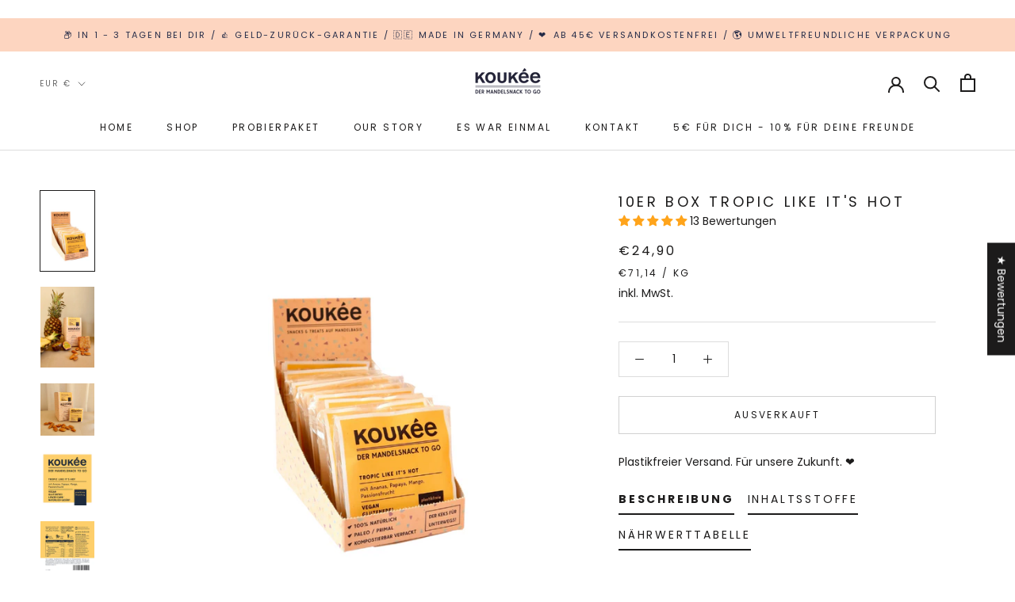

--- FILE ---
content_type: text/html; charset=utf-8
request_url: https://koukee.de/products/10er-box-tropic-like-its-hot-neu
body_size: 76760
content:
<!doctype html>

<html class="no-js" lang="de" fontify-lang="de">
  <head>

<meta name="p:domain_verify" content="dc864cf2e2310e8f4dcdb1d7826fed8a"/>
    
    <meta name="facebook-domain-verification" content="14p15j7sxhpyjg5g1ujwdbgp8yu537" />
    
    <script src="https://code.jquery.com/jquery-3.7.1.min.js" integrity="sha256-/JqT3SQfawRcv/BIHPThkBvs0OEvtFFmqPF/lYI/Cxo=" crossorigin="anonymous"></script>

    <!-- Hotjar Tracking Code for https://koukee-der-mandelsnack.myshopify.com/admin -->
<script>
    (function(h,o,t,j,a,r){
        h.hj=h.hj||function(){(h.hj.q=h.hj.q||[]).push(arguments)};
        h._hjSettings={hjid:2763363,hjsv:6};
        a=o.getElementsByTagName('head')[0];
        r=o.createElement('script');r.async=1;
        r.src=t+h._hjSettings.hjid+j+h._hjSettings.hjsv;
        a.appendChild(r);
    })(window,document,'https://static.hotjar.com/c/hotjar-','.js?sv=');
</script>
    
    <meta charset="utf-8"> 
    <meta http-equiv="X-UA-Compatible" content="IE=edge,chrome=1">
    <meta name="viewport" content="width=device-width, initial-scale=1.0, height=device-height, minimum-scale=1.0, maximum-scale=1.0">
    <meta name="theme-color" content="">

    <title>
      10er Box TROPIC LIKE IT&#39;S HOT &ndash; KOUKÉE - Der Mandelsnack
    </title><meta name="description" content="✔️ Glutenfrei✔️ Vegan✔️ Ohne Industriezucker✔️ Lower Carb*✔️ 100% Natürlich✔️ Kompostierbare Verpackung✔️ Handmade LIMITED EDITION!  Dein sommerliches Vergnügen mal 10! Warme Brise, nackte Haut, exotische Cocktails - was klingt mehr nach Sommer als das? TROPIC LIKE IT&#39;S HOT! Die neueste Interpretation unserer saisonale"><link rel="canonical" href="https://koukee.de/products/10er-box-tropic-like-its-hot-neu"><link rel="shortcut icon" href="//koukee.de/cdn/shop/files/210122-Favicon-Koukee-04_96x.png?v=1647101600" type="image/png"><meta property="og:type" content="product">
  <meta property="og:title" content="10er Box TROPIC LIKE IT&#39;S HOT"><meta property="og:image" content="http://koukee.de/cdn/shop/files/Tropical.png?v=1732818656">
    <meta property="og:image:secure_url" content="https://koukee.de/cdn/shop/files/Tropical.png?v=1732818656">
    <meta property="og:image:width" content="530">
    <meta property="og:image:height" content="790"><meta property="product:price:amount" content="24,90">
  <meta property="product:price:currency" content="EUR"><meta property="og:description" content="✔️ Glutenfrei✔️ Vegan✔️ Ohne Industriezucker✔️ Lower Carb*✔️ 100% Natürlich✔️ Kompostierbare Verpackung✔️ Handmade LIMITED EDITION!  Dein sommerliches Vergnügen mal 10! Warme Brise, nackte Haut, exotische Cocktails - was klingt mehr nach Sommer als das? TROPIC LIKE IT&#39;S HOT! Die neueste Interpretation unserer saisonale"><meta property="og:url" content="https://koukee.de/products/10er-box-tropic-like-its-hot-neu">
<meta property="og:site_name" content="KOUKÉE - Der Mandelsnack"><meta name="twitter:card" content="summary"><meta name="twitter:title" content="10er Box TROPIC LIKE IT&#39;S HOT">
  <meta name="twitter:description" content="✔️ Glutenfrei✔️ Vegan✔️ Ohne Industriezucker✔️ Lower Carb*✔️ 100% Natürlich✔️ Kompostierbare Verpackung✔️ Handmade LIMITED EDITION!  Dein sommerliches Vergnügen mal 10! Warme Brise, nackte Haut, exotische Cocktails - was klingt mehr nach Sommer als das? TROPIC LIKE IT&#39;S HOT! Die neueste Interpretation unserer saisonalen Sorte vereint saftige Papaya, süße Mango, betörende Ananas, aromatische Kokosnuss, aber alles, worauf deine Zunge hofft ist: noch öfter auf diese magische Passionsfrucht zu stoßen! When the hipster’s in the crib ma Tropic like it’s hot Tropic like it‘s hot Tropic like it‘s hot...   Inhaltsstoffe TROPIC LIKE IT&#39;S HOT KOUKÉE Snack auf Mandelbasis in der Sorte TROPIC LIKE IT&#39;S HOT, glutenfrei, vegan und lower carb*, Snack zum Kaffee oder für unterwegs, kompostierbar verpackt Verkehrsbezeichnung: Mandelschnitte mit 33% getrockneten tropischen Früchten - glutenfrei Zutaten: Mandeln blanchiert und gemahlen 48%, Ananas getrocknet 10%, Papaya getrocknet 9%, Mango getrocknet 8% (Mango, Reismehl),">
  <meta name="twitter:image" content="https://koukee.de/cdn/shop/files/Tropical_600x600_crop_center.png?v=1732818656">
    <style>
  @font-face {
  font-family: Poppins;
  font-weight: 400;
  font-style: normal;
  font-display: fallback;
  src: url("//koukee.de/cdn/fonts/poppins/poppins_n4.0ba78fa5af9b0e1a374041b3ceaadf0a43b41362.woff2") format("woff2"),
       url("//koukee.de/cdn/fonts/poppins/poppins_n4.214741a72ff2596839fc9760ee7a770386cf16ca.woff") format("woff");
}

  @font-face {
  font-family: Poppins;
  font-weight: 400;
  font-style: normal;
  font-display: fallback;
  src: url("//koukee.de/cdn/fonts/poppins/poppins_n4.0ba78fa5af9b0e1a374041b3ceaadf0a43b41362.woff2") format("woff2"),
       url("//koukee.de/cdn/fonts/poppins/poppins_n4.214741a72ff2596839fc9760ee7a770386cf16ca.woff") format("woff");
}


  @font-face {
  font-family: Poppins;
  font-weight: 700;
  font-style: normal;
  font-display: fallback;
  src: url("//koukee.de/cdn/fonts/poppins/poppins_n7.56758dcf284489feb014a026f3727f2f20a54626.woff2") format("woff2"),
       url("//koukee.de/cdn/fonts/poppins/poppins_n7.f34f55d9b3d3205d2cd6f64955ff4b36f0cfd8da.woff") format("woff");
}

  @font-face {
  font-family: Poppins;
  font-weight: 400;
  font-style: italic;
  font-display: fallback;
  src: url("//koukee.de/cdn/fonts/poppins/poppins_i4.846ad1e22474f856bd6b81ba4585a60799a9f5d2.woff2") format("woff2"),
       url("//koukee.de/cdn/fonts/poppins/poppins_i4.56b43284e8b52fc64c1fd271f289a39e8477e9ec.woff") format("woff");
}

  @font-face {
  font-family: Poppins;
  font-weight: 700;
  font-style: italic;
  font-display: fallback;
  src: url("//koukee.de/cdn/fonts/poppins/poppins_i7.42fd71da11e9d101e1e6c7932199f925f9eea42d.woff2") format("woff2"),
       url("//koukee.de/cdn/fonts/poppins/poppins_i7.ec8499dbd7616004e21155106d13837fff4cf556.woff") format("woff");
}


  :root {
    --heading-font-family : Poppins, sans-serif;
    --heading-font-weight : 400;
    --heading-font-style  : normal;

    --text-font-family : Poppins, sans-serif;
    --text-font-weight : 400;
    --text-font-style  : normal;

    --base-text-font-size   : 14px;
    --default-text-font-size: 14px;--background          : #ffffff;
    --background-rgb      : 255, 255, 255;
    --light-background    : #ffffff;
    --light-background-rgb: 255, 255, 255;
    --heading-color       : #1c1b1b;
    --text-color          : #1c1b1b;
    --text-color-rgb      : 28, 27, 27;
    --text-color-light    : #1c1b1b;
    --text-color-light-rgb: 28, 27, 27;
    --link-color          : #6a6a6a;
    --link-color-rgb      : 106, 106, 106;
    --border-color        : #dddddd;
    --border-color-rgb    : 221, 221, 221;

    --button-background    : #252c48;
    --button-background-rgb: 37, 44, 72;
    --button-text-color    : #ffffff;

    --header-background       : #ffffff;
    --header-heading-color    : #1c1b1b;
    --header-light-text-color : #6a6a6a;
    --header-border-color     : #dddddd;

    --footer-background    : #252c48;
    --footer-text-color    : #ffffff;
    --footer-heading-color : #ffffff;
    --footer-border-color  : #464c63;

    --navigation-background      : #252c48;
    --navigation-background-rgb  : 37, 44, 72;
    --navigation-text-color      : #ffffff;
    --navigation-text-color-light: rgba(255, 255, 255, 0.5);
    --navigation-border-color    : rgba(255, 255, 255, 0.25);

    --newsletter-popup-background     : #252c48;
    --newsletter-popup-text-color     : #ffffff;
    --newsletter-popup-text-color-rgb : 255, 255, 255;

    --secondary-elements-background       : #1c1b1b;
    --secondary-elements-background-rgb   : 28, 27, 27;
    --secondary-elements-text-color       : #ffffff;
    --secondary-elements-text-color-light : rgba(255, 255, 255, 0.5);
    --secondary-elements-border-color     : rgba(255, 255, 255, 0.25);

    --product-sale-price-color    : #f94c43;
    --product-sale-price-color-rgb: 249, 76, 67;
    --product-star-rating: #f6a429;

    /* Shopify related variables */
    --payment-terms-background-color: #ffffff;

    /* Products */

    --horizontal-spacing-four-products-per-row: 60px;
        --horizontal-spacing-two-products-per-row : 60px;

    --vertical-spacing-four-products-per-row: 60px;
        --vertical-spacing-two-products-per-row : 75px;

    /* Animation */
    --drawer-transition-timing: cubic-bezier(0.645, 0.045, 0.355, 1);
    --header-base-height: 80px; /* We set a default for browsers that do not support CSS variables */

    /* Cursors */
    --cursor-zoom-in-svg    : url(//koukee.de/cdn/shop/t/6/assets/cursor-zoom-in.svg?v=170532930330058140181664960053);
    --cursor-zoom-in-2x-svg : url(//koukee.de/cdn/shop/t/6/assets/cursor-zoom-in-2x.svg?v=56685658183649387561664960053);
  }
</style>

<script>
  // IE11 does not have support for CSS variables, so we have to polyfill them
  if (!(((window || {}).CSS || {}).supports && window.CSS.supports('(--a: 0)'))) {
    const script = document.createElement('script');
    script.type = 'text/javascript';
    script.src = 'https://cdn.jsdelivr.net/npm/css-vars-ponyfill@2';
    script.onload = function() {
      cssVars({});
    };

    document.getElementsByTagName('head')[0].appendChild(script);
  }
</script>

    <script>window.performance && window.performance.mark && window.performance.mark('shopify.content_for_header.start');</script><meta name="facebook-domain-verification" content="4551ztmdegft3p3a0adk4eq80gn4pc">
<meta name="google-site-verification" content="t85VKHKiE3ijQTiA5dSZCntFOuX_XcoT383XEjeu4v4">
<meta id="shopify-digital-wallet" name="shopify-digital-wallet" content="/60945465587/digital_wallets/dialog">
<meta name="shopify-checkout-api-token" content="ac1b0bc77eefddd9a7c1379f75b99bb8">
<meta id="in-context-paypal-metadata" data-shop-id="60945465587" data-venmo-supported="false" data-environment="production" data-locale="de_DE" data-paypal-v4="true" data-currency="EUR">
<link rel="alternate" type="application/json+oembed" href="https://koukee.de/products/10er-box-tropic-like-its-hot-neu.oembed">
<script async="async" src="/checkouts/internal/preloads.js?locale=de-DE"></script>
<link rel="preconnect" href="https://shop.app" crossorigin="anonymous">
<script async="async" src="https://shop.app/checkouts/internal/preloads.js?locale=de-DE&shop_id=60945465587" crossorigin="anonymous"></script>
<script id="apple-pay-shop-capabilities" type="application/json">{"shopId":60945465587,"countryCode":"DE","currencyCode":"EUR","merchantCapabilities":["supports3DS"],"merchantId":"gid:\/\/shopify\/Shop\/60945465587","merchantName":"KOUKÉE - Der Mandelsnack","requiredBillingContactFields":["postalAddress","email"],"requiredShippingContactFields":["postalAddress","email"],"shippingType":"shipping","supportedNetworks":["visa","maestro","masterCard","amex"],"total":{"type":"pending","label":"KOUKÉE - Der Mandelsnack","amount":"1.00"},"shopifyPaymentsEnabled":true,"supportsSubscriptions":true}</script>
<script id="shopify-features" type="application/json">{"accessToken":"ac1b0bc77eefddd9a7c1379f75b99bb8","betas":["rich-media-storefront-analytics"],"domain":"koukee.de","predictiveSearch":true,"shopId":60945465587,"locale":"de"}</script>
<script>var Shopify = Shopify || {};
Shopify.shop = "koukee-der-mandelsnack.myshopify.com";
Shopify.locale = "de";
Shopify.currency = {"active":"EUR","rate":"1.0"};
Shopify.country = "DE";
Shopify.theme = {"name":"Prestige Wholesale Customized -- WPD","id":133295538442,"schema_name":"Prestige","schema_version":"5.4.1","theme_store_id":855,"role":"main"};
Shopify.theme.handle = "null";
Shopify.theme.style = {"id":null,"handle":null};
Shopify.cdnHost = "koukee.de/cdn";
Shopify.routes = Shopify.routes || {};
Shopify.routes.root = "/";</script>
<script type="module">!function(o){(o.Shopify=o.Shopify||{}).modules=!0}(window);</script>
<script>!function(o){function n(){var o=[];function n(){o.push(Array.prototype.slice.apply(arguments))}return n.q=o,n}var t=o.Shopify=o.Shopify||{};t.loadFeatures=n(),t.autoloadFeatures=n()}(window);</script>
<script>
  window.ShopifyPay = window.ShopifyPay || {};
  window.ShopifyPay.apiHost = "shop.app\/pay";
  window.ShopifyPay.redirectState = null;
</script>
<script id="shop-js-analytics" type="application/json">{"pageType":"product"}</script>
<script defer="defer" async type="module" src="//koukee.de/cdn/shopifycloud/shop-js/modules/v2/client.init-shop-cart-sync_BH0MO3MH.de.esm.js"></script>
<script defer="defer" async type="module" src="//koukee.de/cdn/shopifycloud/shop-js/modules/v2/chunk.common_BErAfWaM.esm.js"></script>
<script defer="defer" async type="module" src="//koukee.de/cdn/shopifycloud/shop-js/modules/v2/chunk.modal_DqzNaksh.esm.js"></script>
<script type="module">
  await import("//koukee.de/cdn/shopifycloud/shop-js/modules/v2/client.init-shop-cart-sync_BH0MO3MH.de.esm.js");
await import("//koukee.de/cdn/shopifycloud/shop-js/modules/v2/chunk.common_BErAfWaM.esm.js");
await import("//koukee.de/cdn/shopifycloud/shop-js/modules/v2/chunk.modal_DqzNaksh.esm.js");

  window.Shopify.SignInWithShop?.initShopCartSync?.({"fedCMEnabled":true,"windoidEnabled":true});

</script>
<script>
  window.Shopify = window.Shopify || {};
  if (!window.Shopify.featureAssets) window.Shopify.featureAssets = {};
  window.Shopify.featureAssets['shop-js'] = {"shop-cart-sync":["modules/v2/client.shop-cart-sync__0cGp0nR.de.esm.js","modules/v2/chunk.common_BErAfWaM.esm.js","modules/v2/chunk.modal_DqzNaksh.esm.js"],"init-fed-cm":["modules/v2/client.init-fed-cm_CM6VDTst.de.esm.js","modules/v2/chunk.common_BErAfWaM.esm.js","modules/v2/chunk.modal_DqzNaksh.esm.js"],"init-shop-email-lookup-coordinator":["modules/v2/client.init-shop-email-lookup-coordinator_CBMbWck_.de.esm.js","modules/v2/chunk.common_BErAfWaM.esm.js","modules/v2/chunk.modal_DqzNaksh.esm.js"],"init-windoid":["modules/v2/client.init-windoid_BLu1c52k.de.esm.js","modules/v2/chunk.common_BErAfWaM.esm.js","modules/v2/chunk.modal_DqzNaksh.esm.js"],"shop-button":["modules/v2/client.shop-button_CA8sgLdC.de.esm.js","modules/v2/chunk.common_BErAfWaM.esm.js","modules/v2/chunk.modal_DqzNaksh.esm.js"],"shop-cash-offers":["modules/v2/client.shop-cash-offers_CtGlpQVP.de.esm.js","modules/v2/chunk.common_BErAfWaM.esm.js","modules/v2/chunk.modal_DqzNaksh.esm.js"],"shop-toast-manager":["modules/v2/client.shop-toast-manager_uf2EYvu_.de.esm.js","modules/v2/chunk.common_BErAfWaM.esm.js","modules/v2/chunk.modal_DqzNaksh.esm.js"],"init-shop-cart-sync":["modules/v2/client.init-shop-cart-sync_BH0MO3MH.de.esm.js","modules/v2/chunk.common_BErAfWaM.esm.js","modules/v2/chunk.modal_DqzNaksh.esm.js"],"init-customer-accounts-sign-up":["modules/v2/client.init-customer-accounts-sign-up_GYoAbbBa.de.esm.js","modules/v2/client.shop-login-button_BwiwRr-G.de.esm.js","modules/v2/chunk.common_BErAfWaM.esm.js","modules/v2/chunk.modal_DqzNaksh.esm.js"],"pay-button":["modules/v2/client.pay-button_Fn8OU5F0.de.esm.js","modules/v2/chunk.common_BErAfWaM.esm.js","modules/v2/chunk.modal_DqzNaksh.esm.js"],"init-customer-accounts":["modules/v2/client.init-customer-accounts_hH0NE_bx.de.esm.js","modules/v2/client.shop-login-button_BwiwRr-G.de.esm.js","modules/v2/chunk.common_BErAfWaM.esm.js","modules/v2/chunk.modal_DqzNaksh.esm.js"],"avatar":["modules/v2/client.avatar_BTnouDA3.de.esm.js"],"init-shop-for-new-customer-accounts":["modules/v2/client.init-shop-for-new-customer-accounts_iGaU0q4U.de.esm.js","modules/v2/client.shop-login-button_BwiwRr-G.de.esm.js","modules/v2/chunk.common_BErAfWaM.esm.js","modules/v2/chunk.modal_DqzNaksh.esm.js"],"shop-follow-button":["modules/v2/client.shop-follow-button_DfZt4rU7.de.esm.js","modules/v2/chunk.common_BErAfWaM.esm.js","modules/v2/chunk.modal_DqzNaksh.esm.js"],"checkout-modal":["modules/v2/client.checkout-modal_BkbVv7me.de.esm.js","modules/v2/chunk.common_BErAfWaM.esm.js","modules/v2/chunk.modal_DqzNaksh.esm.js"],"shop-login-button":["modules/v2/client.shop-login-button_BwiwRr-G.de.esm.js","modules/v2/chunk.common_BErAfWaM.esm.js","modules/v2/chunk.modal_DqzNaksh.esm.js"],"lead-capture":["modules/v2/client.lead-capture_uTCHmOe0.de.esm.js","modules/v2/chunk.common_BErAfWaM.esm.js","modules/v2/chunk.modal_DqzNaksh.esm.js"],"shop-login":["modules/v2/client.shop-login_DZ2U4X68.de.esm.js","modules/v2/chunk.common_BErAfWaM.esm.js","modules/v2/chunk.modal_DqzNaksh.esm.js"],"payment-terms":["modules/v2/client.payment-terms_ARjsA2tN.de.esm.js","modules/v2/chunk.common_BErAfWaM.esm.js","modules/v2/chunk.modal_DqzNaksh.esm.js"]};
</script>
<script>(function() {
  var isLoaded = false;
  function asyncLoad() {
    if (isLoaded) return;
    isLoaded = true;
    var urls = ["https:\/\/tabs.stationmade.com\/registered-scripts\/tabs-by-station.js?shop=koukee-der-mandelsnack.myshopify.com","https:\/\/koukee.de\/apps\/giraffly-trust\/trust-worker-ef25ab5f665bc1b9b6b2f116ac3015213a8c204c.js?v=20220129235952\u0026shop=koukee-der-mandelsnack.myshopify.com","https:\/\/because-scripts.s3.us-east-2.amazonaws.com\/prod\/because-widget\/widget.js?shop=koukee-der-mandelsnack.myshopify.com"];
    for (var i = 0; i < urls.length; i++) {
      var s = document.createElement('script');
      s.type = 'text/javascript';
      s.async = true;
      s.src = urls[i];
      var x = document.getElementsByTagName('script')[0];
      x.parentNode.insertBefore(s, x);
    }
  };
  if(window.attachEvent) {
    window.attachEvent('onload', asyncLoad);
  } else {
    window.addEventListener('load', asyncLoad, false);
  }
})();</script>
<script id="__st">var __st={"a":60945465587,"offset":3600,"reqid":"7526c5d4-8b0f-4e51-8f2e-b90aa3b4ad73-1770125148","pageurl":"koukee.de\/products\/10er-box-tropic-like-its-hot-neu","u":"cbfaef448ccb","p":"product","rtyp":"product","rid":8276576370954};</script>
<script>window.ShopifyPaypalV4VisibilityTracking = true;</script>
<script id="captcha-bootstrap">!function(){'use strict';const t='contact',e='account',n='new_comment',o=[[t,t],['blogs',n],['comments',n],[t,'customer']],c=[[e,'customer_login'],[e,'guest_login'],[e,'recover_customer_password'],[e,'create_customer']],r=t=>t.map((([t,e])=>`form[action*='/${t}']:not([data-nocaptcha='true']) input[name='form_type'][value='${e}']`)).join(','),a=t=>()=>t?[...document.querySelectorAll(t)].map((t=>t.form)):[];function s(){const t=[...o],e=r(t);return a(e)}const i='password',u='form_key',d=['recaptcha-v3-token','g-recaptcha-response','h-captcha-response',i],f=()=>{try{return window.sessionStorage}catch{return}},m='__shopify_v',_=t=>t.elements[u];function p(t,e,n=!1){try{const o=window.sessionStorage,c=JSON.parse(o.getItem(e)),{data:r}=function(t){const{data:e,action:n}=t;return t[m]||n?{data:e,action:n}:{data:t,action:n}}(c);for(const[e,n]of Object.entries(r))t.elements[e]&&(t.elements[e].value=n);n&&o.removeItem(e)}catch(o){console.error('form repopulation failed',{error:o})}}const l='form_type',E='cptcha';function T(t){t.dataset[E]=!0}const w=window,h=w.document,L='Shopify',v='ce_forms',y='captcha';let A=!1;((t,e)=>{const n=(g='f06e6c50-85a8-45c8-87d0-21a2b65856fe',I='https://cdn.shopify.com/shopifycloud/storefront-forms-hcaptcha/ce_storefront_forms_captcha_hcaptcha.v1.5.2.iife.js',D={infoText:'Durch hCaptcha geschützt',privacyText:'Datenschutz',termsText:'Allgemeine Geschäftsbedingungen'},(t,e,n)=>{const o=w[L][v],c=o.bindForm;if(c)return c(t,g,e,D).then(n);var r;o.q.push([[t,g,e,D],n]),r=I,A||(h.body.append(Object.assign(h.createElement('script'),{id:'captcha-provider',async:!0,src:r})),A=!0)});var g,I,D;w[L]=w[L]||{},w[L][v]=w[L][v]||{},w[L][v].q=[],w[L][y]=w[L][y]||{},w[L][y].protect=function(t,e){n(t,void 0,e),T(t)},Object.freeze(w[L][y]),function(t,e,n,w,h,L){const[v,y,A,g]=function(t,e,n){const i=e?o:[],u=t?c:[],d=[...i,...u],f=r(d),m=r(i),_=r(d.filter((([t,e])=>n.includes(e))));return[a(f),a(m),a(_),s()]}(w,h,L),I=t=>{const e=t.target;return e instanceof HTMLFormElement?e:e&&e.form},D=t=>v().includes(t);t.addEventListener('submit',(t=>{const e=I(t);if(!e)return;const n=D(e)&&!e.dataset.hcaptchaBound&&!e.dataset.recaptchaBound,o=_(e),c=g().includes(e)&&(!o||!o.value);(n||c)&&t.preventDefault(),c&&!n&&(function(t){try{if(!f())return;!function(t){const e=f();if(!e)return;const n=_(t);if(!n)return;const o=n.value;o&&e.removeItem(o)}(t);const e=Array.from(Array(32),(()=>Math.random().toString(36)[2])).join('');!function(t,e){_(t)||t.append(Object.assign(document.createElement('input'),{type:'hidden',name:u})),t.elements[u].value=e}(t,e),function(t,e){const n=f();if(!n)return;const o=[...t.querySelectorAll(`input[type='${i}']`)].map((({name:t})=>t)),c=[...d,...o],r={};for(const[a,s]of new FormData(t).entries())c.includes(a)||(r[a]=s);n.setItem(e,JSON.stringify({[m]:1,action:t.action,data:r}))}(t,e)}catch(e){console.error('failed to persist form',e)}}(e),e.submit())}));const S=(t,e)=>{t&&!t.dataset[E]&&(n(t,e.some((e=>e===t))),T(t))};for(const o of['focusin','change'])t.addEventListener(o,(t=>{const e=I(t);D(e)&&S(e,y())}));const B=e.get('form_key'),M=e.get(l),P=B&&M;t.addEventListener('DOMContentLoaded',(()=>{const t=y();if(P)for(const e of t)e.elements[l].value===M&&p(e,B);[...new Set([...A(),...v().filter((t=>'true'===t.dataset.shopifyCaptcha))])].forEach((e=>S(e,t)))}))}(h,new URLSearchParams(w.location.search),n,t,e,['guest_login'])})(!0,!0)}();</script>
<script integrity="sha256-4kQ18oKyAcykRKYeNunJcIwy7WH5gtpwJnB7kiuLZ1E=" data-source-attribution="shopify.loadfeatures" defer="defer" src="//koukee.de/cdn/shopifycloud/storefront/assets/storefront/load_feature-a0a9edcb.js" crossorigin="anonymous"></script>
<script crossorigin="anonymous" defer="defer" src="//koukee.de/cdn/shopifycloud/storefront/assets/shopify_pay/storefront-65b4c6d7.js?v=20250812"></script>
<script data-source-attribution="shopify.dynamic_checkout.dynamic.init">var Shopify=Shopify||{};Shopify.PaymentButton=Shopify.PaymentButton||{isStorefrontPortableWallets:!0,init:function(){window.Shopify.PaymentButton.init=function(){};var t=document.createElement("script");t.src="https://koukee.de/cdn/shopifycloud/portable-wallets/latest/portable-wallets.de.js",t.type="module",document.head.appendChild(t)}};
</script>
<script data-source-attribution="shopify.dynamic_checkout.buyer_consent">
  function portableWalletsHideBuyerConsent(e){var t=document.getElementById("shopify-buyer-consent"),n=document.getElementById("shopify-subscription-policy-button");t&&n&&(t.classList.add("hidden"),t.setAttribute("aria-hidden","true"),n.removeEventListener("click",e))}function portableWalletsShowBuyerConsent(e){var t=document.getElementById("shopify-buyer-consent"),n=document.getElementById("shopify-subscription-policy-button");t&&n&&(t.classList.remove("hidden"),t.removeAttribute("aria-hidden"),n.addEventListener("click",e))}window.Shopify?.PaymentButton&&(window.Shopify.PaymentButton.hideBuyerConsent=portableWalletsHideBuyerConsent,window.Shopify.PaymentButton.showBuyerConsent=portableWalletsShowBuyerConsent);
</script>
<script data-source-attribution="shopify.dynamic_checkout.cart.bootstrap">document.addEventListener("DOMContentLoaded",(function(){function t(){return document.querySelector("shopify-accelerated-checkout-cart, shopify-accelerated-checkout")}if(t())Shopify.PaymentButton.init();else{new MutationObserver((function(e,n){t()&&(Shopify.PaymentButton.init(),n.disconnect())})).observe(document.body,{childList:!0,subtree:!0})}}));
</script>
<link id="shopify-accelerated-checkout-styles" rel="stylesheet" media="screen" href="https://koukee.de/cdn/shopifycloud/portable-wallets/latest/accelerated-checkout-backwards-compat.css" crossorigin="anonymous">
<style id="shopify-accelerated-checkout-cart">
        #shopify-buyer-consent {
  margin-top: 1em;
  display: inline-block;
  width: 100%;
}

#shopify-buyer-consent.hidden {
  display: none;
}

#shopify-subscription-policy-button {
  background: none;
  border: none;
  padding: 0;
  text-decoration: underline;
  font-size: inherit;
  cursor: pointer;
}

#shopify-subscription-policy-button::before {
  box-shadow: none;
}

      </style>

<script>window.performance && window.performance.mark && window.performance.mark('shopify.content_for_header.end');</script> 
 <style type="text/css" id="nitro-fontify" >
	/** {"overwrite":true,"mobile":false,"desktop":false,"stylesheet":null,"languages":["de"]}**/
				 
		 
					@font-face {
				font-family: 'Berger semibold';
				src: url(https://cdn.shopify.com/s/files/1/2800/8456/t/7/assets/koukee-der-mandelsnack-berger-semibold.otf?v=1647906067);
			}
			html[lang="de"] .sc-ctqQKy.imxmpH.pf-6_ .sc-faUpoM.jbGrRP.pf-7_ .sc-cbTzjv.cciAhs.pf-9_ ,html[fontify-lang="de"] .sc-ctqQKy.imxmpH.pf-6_ .sc-faUpoM.jbGrRP.pf-7_ .sc-cbTzjv.cciAhs.pf-9_ ,html[lang="de"] .sc-ctqQKy.imxmpH.pf-102_ .sc-bTfYFJ.iRKxGS.pf-103_ .sc-cbTzjv.cciAhs.pf-105_ ,html[fontify-lang="de"] .sc-ctqQKy.imxmpH.pf-102_ .sc-bTfYFJ.iRKxGS.pf-103_ .sc-cbTzjv.cciAhs.pf-105_ ,html[lang="de"] .sc-ctqQKy.imxmpH.pf-31_ .sc-bTfYFJ.iRKxGS.pf-32_.pf-gs-heading-1 .sc-cbTzjv.cciAhs.pf-34_ ,html[fontify-lang="de"] .sc-ctqQKy.imxmpH.pf-31_ .sc-bTfYFJ.iRKxGS.pf-32_.pf-gs-heading-1 .sc-cbTzjv.cciAhs.pf-34_ ,html[lang="de"] .sc-ctqQKy.imxmpH.pf-107_ .sc-bTfYFJ.iRKxGS.pf-108_ .sc-cbTzjv.cciAhs.pf-110_ ,html[fontify-lang="de"] .sc-ctqQKy.imxmpH.pf-107_ .sc-bTfYFJ.iRKxGS.pf-108_ .sc-cbTzjv.cciAhs.pf-110_ ,html[lang="de"] .sc-ctqQKy.imxmpH.pf-107_ .sc-faUpoM.jbGrRP.pf-111_ .sc-cbTzjv.cciAhs.pf-113_ ,html[fontify-lang="de"] .sc-ctqQKy.imxmpH.pf-107_ .sc-faUpoM.jbGrRP.pf-111_ .sc-cbTzjv.cciAhs.pf-113_ ,html[lang="de"] .sc-ctqQKy.imxmpH.pf-121_ .sc-bTfYFJ.iRKxGS.pf-122_ .sc-cbTzjv.cciAhs.pf-124_ ,html[fontify-lang="de"] .sc-ctqQKy.imxmpH.pf-121_ .sc-bTfYFJ.iRKxGS.pf-122_ .sc-cbTzjv.cciAhs.pf-124_ ,html[lang="de"] .sc-ctqQKy.imxmpH.pf-121_ .sc-bTfYFJ.iRKxGS.pf-125_.pf-gs-heading-2 .sc-cbTzjv.cciAhs.pf-127_ ,html[fontify-lang="de"] .sc-ctqQKy.imxmpH.pf-121_ .sc-bTfYFJ.iRKxGS.pf-125_.pf-gs-heading-2 .sc-cbTzjv.cciAhs.pf-127_ ,html[lang="de"] .sc-ctqQKy.imxmpH.pf-142_ .sc-bTfYFJ.iRKxGS.pf-143_ .sc-cbTzjv.cciAhs.pf-145_ ,html[fontify-lang="de"] .sc-ctqQKy.imxmpH.pf-142_ .sc-bTfYFJ.iRKxGS.pf-143_ .sc-cbTzjv.cciAhs.pf-145_ ,html[lang="de"] .sc-ctqQKy.imxmpH.pf-155_ .sc-bTfYFJ.iRKxGS.pf-156_ .sc-cbTzjv.cciAhs.pf-158_ ,html[fontify-lang="de"] .sc-ctqQKy.imxmpH.pf-155_ .sc-bTfYFJ.iRKxGS.pf-156_ .sc-cbTzjv.cciAhs.pf-158_ ,html[lang="de"] .sc-ctqQKy.imxmpH.pf-172_ .sc-bTfYFJ.iRKxGS.pf-174_.pf-gs-heading-1 .sc-cbTzjv.cciAhs.pf-176_ ,html[fontify-lang="de"] .sc-ctqQKy.imxmpH.pf-172_ .sc-bTfYFJ.iRKxGS.pf-174_.pf-gs-heading-1 .sc-cbTzjv.cciAhs.pf-176_ ,html[lang="de"] .sc-ctqQKy.imxmpH.pf-187_ .sc-bTfYFJ.iRKxGS.pf-189_.pf-gs-heading-1 .sc-cbTzjv.cciAhs.pf-191_ ,html[fontify-lang="de"] .sc-ctqQKy.imxmpH.pf-187_ .sc-bTfYFJ.iRKxGS.pf-189_.pf-gs-heading-1 .sc-cbTzjv.cciAhs.pf-191_ ,html[lang="de"] .sc-ctqQKy.imxmpH.pf-202_ .sc-bTfYFJ.iRKxGS.pf-204_.pf-gs-heading-1 .sc-cbTzjv.cciAhs.pf-206_ ,html[fontify-lang="de"] .sc-ctqQKy.imxmpH.pf-202_ .sc-bTfYFJ.iRKxGS.pf-204_.pf-gs-heading-1 .sc-cbTzjv.cciAhs.pf-206_ ,html[lang="de"] .sc-ctqQKy.imxmpH.pf-276_ .sc-bTfYFJ.iRKxGS.pf-277_.pf-gs-heading-1 .sc-cbTzjv.cciAhs.pf-279_ ,html[fontify-lang="de"] .sc-ctqQKy.imxmpH.pf-276_ .sc-bTfYFJ.iRKxGS.pf-277_.pf-gs-heading-1 .sc-cbTzjv.cciAhs.pf-279_ ,html[lang="de"] .sc-ctqQKy.imxmpH.pf-272_ .sc-bTfYFJ.iRKxGS.pf-283_.pf-gs-heading-1 .sc-cbTzjv.cciAhs.pf-285_ ,html[fontify-lang="de"] .sc-ctqQKy.imxmpH.pf-272_ .sc-bTfYFJ.iRKxGS.pf-283_.pf-gs-heading-1 .sc-cbTzjv.cciAhs.pf-285_ ,html[lang="de"] .sc-ctqQKy.imxmpH.pf-272_ .sc-bTfYFJ.iRKxGS.pf-291_ .sc-cbTzjv.cciAhs.pf-293_ ,html[fontify-lang="de"] .sc-ctqQKy.imxmpH.pf-272_ .sc-bTfYFJ.iRKxGS.pf-291_ .sc-cbTzjv.cciAhs.pf-293_ ,html[lang="de"] .sc-ctqQKy.imxmpH.pf-331_ .sc-bTfYFJ.iRKxGS.pf-332_ .sc-cbTzjv.cciAhs.pf-334_ ,html[fontify-lang="de"] .sc-ctqQKy.imxmpH.pf-331_ .sc-bTfYFJ.iRKxGS.pf-332_ .sc-cbTzjv.cciAhs.pf-334_ ,html[lang="de"] .sc-ctqQKy.imxmpH.pf-336_ .sc-bTfYFJ.iRKxGS.pf-337_ .sc-cbTzjv.cciAhs.pf-339_ ,html[fontify-lang="de"] .sc-ctqQKy.imxmpH.pf-336_ .sc-bTfYFJ.iRKxGS.pf-337_ .sc-cbTzjv.cciAhs.pf-339_ ,html[lang="de"] .sc-ctqQKy.imxmpH.pf-343_ .sc-bTfYFJ.iRKxGS.pf-344_.pf-gs-heading-1 .sc-cbTzjv.cciAhs.pf-346_ ,html[fontify-lang="de"] .sc-ctqQKy.imxmpH.pf-343_ .sc-bTfYFJ.iRKxGS.pf-344_.pf-gs-heading-1 .sc-cbTzjv.cciAhs.pf-346_ ,html[lang="de"] .sc-ctqQKy.imxmpH.pf-374_ .sc-bTfYFJ.iRKxGS.pf-375_ .sc-cbTzjv.cciAhs.pf-377_  ,html[fontify-lang="de"] .sc-ctqQKy.imxmpH.pf-374_ .sc-bTfYFJ.iRKxGS.pf-375_ .sc-cbTzjv.cciAhs.pf-377_  ,html[lang="de"] .sc-brSvTw.iyWbaU.pf-31_ .sc-hOGkXu.eBgidd.pf-32_.pf-gs-heading-1 .sc-gUQvok.zBuIu.pf-34_ ,html[fontify-lang="de"] .sc-brSvTw.iyWbaU.pf-31_ .sc-hOGkXu.eBgidd.pf-32_.pf-gs-heading-1 .sc-gUQvok.zBuIu.pf-34_ ,html[lang="de"] .sc-brSvTw.iyWbaU.pf-121_ .sc-hOGkXu.eBgidd.pf-122_ .sc-gUQvok.zBuIu.pf-124_ ,html[fontify-lang="de"] .sc-brSvTw.iyWbaU.pf-121_ .sc-hOGkXu.eBgidd.pf-122_ .sc-gUQvok.zBuIu.pf-124_ ,html[lang="de"] .sc-gUQvok.zBuIu.pf-130_ span ,html[fontify-lang="de"] .sc-gUQvok.zBuIu.pf-130_ span ,html[lang="de"] .sc-brSvTw.iyWbaU.pf-142_ .sc-hOGkXu.eBgidd.pf-143_ .sc-gUQvok.zBuIu.pf-145_ ,html[fontify-lang="de"] .sc-brSvTw.iyWbaU.pf-142_ .sc-hOGkXu.eBgidd.pf-143_ .sc-gUQvok.zBuIu.pf-145_ ,html[lang="de"] .sc-gUQvok.zBuIu.pf-158_ span ,html[fontify-lang="de"] .sc-gUQvok.zBuIu.pf-158_ span ,html[lang="de"] .sc-brSvTw.iyWbaU.pf-172_ .sc-hOGkXu.eBgidd.pf-174_.pf-gs-heading-1 .sc-gUQvok.zBuIu.pf-176_ ,html[fontify-lang="de"] .sc-brSvTw.iyWbaU.pf-172_ .sc-hOGkXu.eBgidd.pf-174_.pf-gs-heading-1 .sc-gUQvok.zBuIu.pf-176_ ,html[lang="de"] .sc-brSvTw.iyWbaU.pf-187_ .sc-hOGkXu.eBgidd.pf-189_.pf-gs-heading-1 .sc-gUQvok.zBuIu.pf-191_ ,html[fontify-lang="de"] .sc-brSvTw.iyWbaU.pf-187_ .sc-hOGkXu.eBgidd.pf-189_.pf-gs-heading-1 .sc-gUQvok.zBuIu.pf-191_ ,html[lang="de"] .sc-brSvTw.iyWbaU.pf-202_ .sc-hOGkXu.eBgidd.pf-204_.pf-gs-heading-1 .sc-gUQvok.zBuIu.pf-206_ ,html[fontify-lang="de"] .sc-brSvTw.iyWbaU.pf-202_ .sc-hOGkXu.eBgidd.pf-204_.pf-gs-heading-1 .sc-gUQvok.zBuIu.pf-206_ ,html[lang="de"] .sc-gUQvok.zBuIu.pf-279_ span ,html[fontify-lang="de"] .sc-gUQvok.zBuIu.pf-279_ span ,html[lang="de"] .sc-brSvTw.iyWbaU.pf-272_ .sc-hOGkXu.eBgidd.pf-283_.pf-gs-heading-1 .sc-gUQvok.zBuIu.pf-285_ ,html[fontify-lang="de"] .sc-brSvTw.iyWbaU.pf-272_ .sc-hOGkXu.eBgidd.pf-283_.pf-gs-heading-1 .sc-gUQvok.zBuIu.pf-285_ ,html[lang="de"] .sc-brSvTw.iyWbaU.pf-272_ .sc-hOGkXu.eBgidd.pf-291_ .sc-gUQvok.zBuIu.pf-293_ ,html[fontify-lang="de"] .sc-brSvTw.iyWbaU.pf-272_ .sc-hOGkXu.eBgidd.pf-291_ .sc-gUQvok.zBuIu.pf-293_ ,html[lang="de"] .sc-brSvTw.iyWbaU.pf-343_ .sc-hOGkXu.eBgidd.pf-344_.pf-gs-heading-1 .sc-gUQvok.zBuIu.pf-346_ ,html[fontify-lang="de"] .sc-brSvTw.iyWbaU.pf-343_ .sc-hOGkXu.eBgidd.pf-344_.pf-gs-heading-1 .sc-gUQvok.zBuIu.pf-346_ ,html[lang="de"] .sc-brSvTw.iyWbaU.pf-377_ .sc-hOGkXu.eBgidd.pf-378_ .sc-gUQvok.zBuIu.pf-380_ ,html[fontify-lang="de"] .sc-brSvTw.iyWbaU.pf-377_ .sc-hOGkXu.eBgidd.pf-378_ .sc-gUQvok.zBuIu.pf-380_ ,html[lang="de"] .sc-brSvTw.iyWbaU.pf-405_ .sc-hOGkXu.eBgidd.pf-406_.pf-gs-heading-1 .sc-gUQvok.zBuIu.pf-408_  ,html[fontify-lang="de"] .sc-brSvTw.iyWbaU.pf-405_ .sc-hOGkXu.eBgidd.pf-406_.pf-gs-heading-1 .sc-gUQvok.zBuIu.pf-408_  ,html[lang="de"] .sc-brSvTw.iyWbaU.pf-31_ .sc-hOGkXu.eBgidd.pf-32_.pf-gs-heading-1 .sc-gUQvok.zBuIu.pf-34_  ,html[fontify-lang="de"] .sc-brSvTw.iyWbaU.pf-31_ .sc-hOGkXu.eBgidd.pf-32_.pf-gs-heading-1 .sc-gUQvok.zBuIu.pf-34_  ,html[lang="de"] .sc-jtXEFf.kGfXVs.pf-34_ span ,html[fontify-lang="de"] .sc-jtXEFf.kGfXVs.pf-34_ span ,html[lang="de"] .pf-c .sc-hAcGzb.bAQARH.pf-307_ .sc-ctqQKy.ioCblW.pf-308_ ,html[fontify-lang="de"] .pf-c .sc-hAcGzb.bAQARH.pf-307_ .sc-ctqQKy.ioCblW.pf-308_ ,html[lang="de"] .sc-jtXEFf.kGfXVs.pf-315_ span  ,html[fontify-lang="de"] .sc-jtXEFf.kGfXVs.pf-315_ span  ,html[lang="de"] .sc-jtXEFf.kGfXVs.pf-310_ span ,html[fontify-lang="de"] .sc-jtXEFf.kGfXVs.pf-310_ span ,html[lang="de"] .sc-jtXEFf.kGfXVs.pf-315_ span  ,html[fontify-lang="de"] .sc-jtXEFf.kGfXVs.pf-315_ span  ,html[lang="de"] .sc-jtXEFf.kGfXVs.pf-34_ span ,html[fontify-lang="de"] .sc-jtXEFf.kGfXVs.pf-34_ span ,html[lang="de"] .pf-c .sc-hAcGzb.bAQARH.pf-31_ .sc-ctqQKy.ioCblW.pf-32_.pf-gs-heading-1 ,html[fontify-lang="de"] .pf-c .sc-hAcGzb.bAQARH.pf-31_ .sc-ctqQKy.ioCblW.pf-32_.pf-gs-heading-1 ,html[lang="de"] .pf-c .sc-hAcGzb.bAQARH.pf-307_ .sc-ctqQKy.ioCblW.pf-308_ ,html[fontify-lang="de"] .pf-c .sc-hAcGzb.bAQARH.pf-307_ .sc-ctqQKy.ioCblW.pf-308_ ,html[lang="de"] .pf-c .sc-hAcGzb.bAQARH.pf-312_ .sc-ctqQKy.ioCblW.pf-313_  ,html[fontify-lang="de"] .pf-c .sc-hAcGzb.bAQARH.pf-312_ .sc-ctqQKy.ioCblW.pf-313_  ,html[lang="de"] .sc-jtXEFf.kGfXVs.pf-291_ span ,html[fontify-lang="de"] .sc-jtXEFf.kGfXVs.pf-291_ span ,html[lang="de"] .sc-jtXEFf.kGfXVs.pf-296_ span  ,html[fontify-lang="de"] .sc-jtXEFf.kGfXVs.pf-296_ span  ,html[lang="de"] .sc-jtXEFf.kGfXVs.pf-310_ span ,html[fontify-lang="de"] .sc-jtXEFf.kGfXVs.pf-310_ span ,html[lang="de"] .sc-jtXEFf.kGfXVs.pf-315_ span  ,html[fontify-lang="de"] .sc-jtXEFf.kGfXVs.pf-315_ span  ,html[lang="de"] .pf-c .sc-hAcGzb.bAQARH.pf-307_ .sc-ctqQKy.ioCblW.pf-308_ ,html[fontify-lang="de"] .pf-c .sc-hAcGzb.bAQARH.pf-307_ .sc-ctqQKy.ioCblW.pf-308_ ,html[lang="de"] .pf-c .sc-hAcGzb.bAQARH.pf-312_ .sc-ctqQKy.ioCblW.pf-313_ ,html[fontify-lang="de"] .pf-c .sc-hAcGzb.bAQARH.pf-312_ .sc-ctqQKy.ioCblW.pf-313_ ,html[lang="de"] .sc-jtXEFf.kGfXVs.pf-315_ span  ,html[fontify-lang="de"] .sc-jtXEFf.kGfXVs.pf-315_ span  ,html[lang="de"] .pf-c .sc-hAcGzb.bAQARH.pf-307_ .sc-ctqQKy.ioCblW.pf-308_ ,html[fontify-lang="de"] .pf-c .sc-hAcGzb.bAQARH.pf-307_ .sc-ctqQKy.ioCblW.pf-308_ ,html[lang="de"] .sc-jtXEFf.kGfXVs.pf-315_ span ,html[fontify-lang="de"] .sc-jtXEFf.kGfXVs.pf-315_ span ,html[lang="de"] .sc-jtXEFf.kGfXVs.pf-310_ span ,html[fontify-lang="de"] .sc-jtXEFf.kGfXVs.pf-310_ span ,html[lang="de"] .sc-hAcGzb.bAQARH.pf-396_ .sc-dtMgUX.gJMWBM.pf-397_.tada .sc-jtXEFf.kGfXVs.pf-399_  ,html[fontify-lang="de"] .sc-hAcGzb.bAQARH.pf-396_ .sc-dtMgUX.gJMWBM.pf-397_.tada .sc-jtXEFf.kGfXVs.pf-399_  ,html[lang="de"] .sc-jtXEFf.kGfXVs.pf-34_ span ,html[fontify-lang="de"] .sc-jtXEFf.kGfXVs.pf-34_ span ,html[lang="de"] .sc-jtXEFf.kGfXVs.pf-315_ span ,html[fontify-lang="de"] .sc-jtXEFf.kGfXVs.pf-315_ span ,html[lang="de"] .sc-jtXEFf.kGfXVs.pf-310_ span ,html[fontify-lang="de"] .sc-jtXEFf.kGfXVs.pf-310_ span ,html[lang="de"] .sc-jtXEFf.kGfXVs.pf-34_ span ,html[fontify-lang="de"] .sc-jtXEFf.kGfXVs.pf-34_ span ,html[lang="de"] .sc-jtXEFf.kGfXVs.pf-310_ span ,html[fontify-lang="de"] .sc-jtXEFf.kGfXVs.pf-310_ span ,html[lang="de"] .sc-jtXEFf.kGfXVs.pf-315_ span  ,html[fontify-lang="de"] .sc-jtXEFf.kGfXVs.pf-315_ span  ,html[lang="de"] .HorizontalList.HorizontalList--spacingExtraLoose .HorizontalList__Item.is-expanded .Heading.u-h6 ,html[fontify-lang="de"] .HorizontalList.HorizontalList--spacingExtraLoose .HorizontalList__Item.is-expanded .Heading.u-h6 ,html[lang="de"] .pf-c .sc-gXRojI.kCnmwO.pf-5_ .sc-bSqaIl.iXTDAP.pf-6_.pf-gs-heading-1 ,html[fontify-lang="de"] .pf-c .sc-gXRojI.kCnmwO.pf-5_ .sc-bSqaIl.iXTDAP.pf-6_.pf-gs-heading-1 ,html[lang="de"] .pf-c .sc-gXRojI.kCnmwO.pf-40_ .sc-bttaWv.gCkjrO.pf-41_ ,html[fontify-lang="de"] .pf-c .sc-gXRojI.kCnmwO.pf-40_ .sc-bttaWv.gCkjrO.pf-41_ ,html[lang="de"] .sc-BHvUt.fJlZte.pf-158_ span ,html[fontify-lang="de"] .sc-BHvUt.fJlZte.pf-158_ span ,html[lang="de"] .sc-BHvUt.fJlZte.pf-191_ span ,html[fontify-lang="de"] .sc-BHvUt.fJlZte.pf-191_ span ,html[lang="de"] .sc-BHvUt.fJlZte.pf-180_ span ,html[fontify-lang="de"] .sc-BHvUt.fJlZte.pf-180_ span ,html[lang="de"] .sc-BHvUt.fJlZte.pf-169_ span ,html[fontify-lang="de"] .sc-BHvUt.fJlZte.pf-169_ span ,html[lang="de"] .sc-gXRojI.kCnmwO.pf-197_ .sc-bSqaIl.iXTDAP.pf-198_ .sc-BHvUt.fJlZte.pf-200_ ,html[fontify-lang="de"] .sc-gXRojI.kCnmwO.pf-197_ .sc-bSqaIl.iXTDAP.pf-198_ .sc-BHvUt.fJlZte.pf-200_ ,html[lang="de"] .sc-BHvUt.fJlZte.pf-221_ span ,html[fontify-lang="de"] .sc-BHvUt.fJlZte.pf-221_ span ,html[lang="de"] .sc-BHvUt.fJlZte.pf-205_ span ,html[fontify-lang="de"] .sc-BHvUt.fJlZte.pf-205_ span ,html[lang="de"] .HorizontalList.HorizontalList--spacingExtraLoose .HorizontalList__Item.is-expanded .Heading.u-h6 ,html[fontify-lang="de"] .HorizontalList.HorizontalList--spacingExtraLoose .HorizontalList__Item.is-expanded .Heading.u-h6 ,html[lang="de"] .sc-BHvUt.fJlZte.pf-205_ span ,html[fontify-lang="de"] .sc-BHvUt.fJlZte.pf-205_ span ,html[lang="de"] .HorizontalList.HorizontalList--spacingExtraLoose .HorizontalList__Item.is-expanded .Heading.u-h6 ,html[fontify-lang="de"] .HorizontalList.HorizontalList--spacingExtraLoose .HorizontalList__Item.is-expanded .Heading.u-h6 ,html[lang="de"] .sc-BHvUt.fJlZte.pf-262_ span ,html[fontify-lang="de"] .sc-BHvUt.fJlZte.pf-262_ span ,html[lang="de"] .sc-BHvUt.fJlZte.pf-268_ span ,html[fontify-lang="de"] .sc-BHvUt.fJlZte.pf-268_ span ,html[lang="de"] .pf-c .sc-gXRojI.kCnmwO.pf-283_ .sc-bttaWv.gCkjrO.pf-284_ ,html[fontify-lang="de"] .pf-c .sc-gXRojI.kCnmwO.pf-283_ .sc-bttaWv.gCkjrO.pf-284_ ,html[lang="de"] .sc-gXRojI.kCnmwO.pf-400_ .sc-bSqaIl.iXTDAP.pf-409_ .sc-BHvUt.fJlZte.pf-408_  ,html[fontify-lang="de"] .sc-gXRojI.kCnmwO.pf-400_ .sc-bSqaIl.iXTDAP.pf-409_ .sc-BHvUt.fJlZte.pf-408_  ,html[lang="de"] .HorizontalList.HorizontalList--spacingExtraLoose .HorizontalList__Item.is-expanded .Heading.u-h6 ,html[fontify-lang="de"] .HorizontalList.HorizontalList--spacingExtraLoose .HorizontalList__Item.is-expanded .Heading.u-h6 ,html[lang="de"] .styles_Header__1jQw6.UpcartDesignSettings__cartTextColor.upcart-header .styles_Header__buttonWrapper__2Z7WJ .styles_Header__closeButton__31hn9 ,html[fontify-lang="de"] .styles_Header__1jQw6.UpcartDesignSettings__cartTextColor.upcart-header .styles_Header__buttonWrapper__2Z7WJ .styles_Header__closeButton__31hn9 ,html[lang="de"] .pf-c .sc-gXRojI.kCnmwO.pf-55_ .sc-bttaWv.gCkjrO.pf-56_ ,html[fontify-lang="de"] .pf-c .sc-gXRojI.kCnmwO.pf-55_ .sc-bttaWv.gCkjrO.pf-56_ ,html[lang="de"] .sc-BHvUt.fJlZte.pf-170_ span ,html[fontify-lang="de"] .sc-BHvUt.fJlZte.pf-170_ span ,html[lang="de"] .sc-BHvUt.fJlZte.pf-203_ span ,html[fontify-lang="de"] .sc-BHvUt.fJlZte.pf-203_ span ,html[lang="de"] .sc-BHvUt.fJlZte.pf-192_ span ,html[fontify-lang="de"] .sc-BHvUt.fJlZte.pf-192_ span ,html[lang="de"] .sc-BHvUt.fJlZte.pf-181_ span ,html[fontify-lang="de"] .sc-BHvUt.fJlZte.pf-181_ span ,html[lang="de"] .sc-gXRojI.kCnmwO.pf-209_ .sc-bSqaIl.iXTDAP.pf-210_ .sc-BHvUt.fJlZte.pf-212_ ,html[fontify-lang="de"] .sc-gXRojI.kCnmwO.pf-209_ .sc-bSqaIl.iXTDAP.pf-210_ .sc-BHvUt.fJlZte.pf-212_ ,html[lang="de"] .sc-BHvUt.fJlZte.pf-238_ span ,html[fontify-lang="de"] .sc-BHvUt.fJlZte.pf-238_ span ,html[lang="de"] .sc-BHvUt.fJlZte.pf-273_ span ,html[fontify-lang="de"] .sc-BHvUt.fJlZte.pf-273_ span ,html[lang="de"] .sc-BHvUt.fJlZte.pf-279_ span ,html[fontify-lang="de"] .sc-BHvUt.fJlZte.pf-279_ span ,html[lang="de"] .pf-c .sc-gXRojI.kCnmwO.pf-299_ .sc-bttaWv.gCkjrO.pf-300_ ,html[fontify-lang="de"] .pf-c .sc-gXRojI.kCnmwO.pf-299_ .sc-bttaWv.gCkjrO.pf-300_ ,html[lang="de"] .pf-c .sc-gXRojI.kCnmwO.pf-425_ .sc-bSqaIl.iXTDAP.pf-426_  ,html[fontify-lang="de"] .pf-c .sc-gXRojI.kCnmwO.pf-425_ .sc-bSqaIl.iXTDAP.pf-426_  ,html[lang="de"] .HorizontalList.HorizontalList--spacingExtraLoose .HorizontalList__Item.is-expanded .Heading.u-h6 ,html[fontify-lang="de"] .HorizontalList.HorizontalList--spacingExtraLoose .HorizontalList__Item.is-expanded .Heading.u-h6 ,html[lang="de"] .pf-c .sc-gXRojI.kCnmwO.pf-18_ .sc-kNzDjo.iyScFK.pf-19_ ,html[fontify-lang="de"] .pf-c .sc-gXRojI.kCnmwO.pf-18_ .sc-kNzDjo.iyScFK.pf-19_ ,html[lang="de"] .sc-gXRojI.kCnmwO.pf-5_ .sc-bSqaIl.iXTDAP.pf-6_ .sc-BHvUt.fJlZte.pf-8_ ,html[fontify-lang="de"] .sc-gXRojI.kCnmwO.pf-5_ .sc-bSqaIl.iXTDAP.pf-6_ .sc-BHvUt.fJlZte.pf-8_ ,html[lang="de"] .giraffly-right-Bar-Preview-width h3 ,html[fontify-lang="de"] .giraffly-right-Bar-Preview-width h3 ,html[lang="de"] .sc-BHvUt.fJlZte.pf-244_ span ,html[fontify-lang="de"] .sc-BHvUt.fJlZte.pf-244_ span ,html[lang="de"] .sc-gXRojI.kCnmwO.pf-344_ .sc-bSqaIl.iXTDAP.pf-345_ .sc-BHvUt.fJlZte.pf-347_  ,html[fontify-lang="de"] .sc-gXRojI.kCnmwO.pf-344_ .sc-bSqaIl.iXTDAP.pf-345_ .sc-BHvUt.fJlZte.pf-347_  ,html[lang="de"] .Header__MainNav.hidden-pocket.hidden-lap .HorizontalList.HorizontalList--spacingExtraLoose .HorizontalList__Item.is-expanded ,html[fontify-lang="de"] .Header__MainNav.hidden-pocket.hidden-lap .HorizontalList.HorizontalList--spacingExtraLoose .HorizontalList__Item.is-expanded ,html[lang="de"] .sc-BHvUt.fJlZte.pf-176_ span ,html[fontify-lang="de"] .sc-BHvUt.fJlZte.pf-176_ span ,html[lang="de"] .Header__MainNav.hidden-pocket.hidden-lap .HorizontalList.HorizontalList--spacingExtraLoose .HorizontalList__Item.is-expanded ,html[fontify-lang="de"] .Header__MainNav.hidden-pocket.hidden-lap .HorizontalList.HorizontalList--spacingExtraLoose .HorizontalList__Item.is-expanded ,html[lang="de"] .sc-ksHpcM.hkPZIR.pf-1_ .sc-cVAmsi.cFAsxI.pf-2_ .sc-igXgud.lhtyiH.pf-9_ ,html[fontify-lang="de"] .sc-ksHpcM.hkPZIR.pf-1_ .sc-cVAmsi.cFAsxI.pf-2_ .sc-igXgud.lhtyiH.pf-9_ ,html[lang="de"] .sc-BHvUt.fJlZte.pf-176_ span ,html[fontify-lang="de"] .sc-BHvUt.fJlZte.pf-176_ span ,html[lang="de"] .sc-BHvUt.fJlZte.pf-187_ span ,html[fontify-lang="de"] .sc-BHvUt.fJlZte.pf-187_ span ,html[lang="de"] .sc-BHvUt.fJlZte.pf-198_ span ,html[fontify-lang="de"] .sc-BHvUt.fJlZte.pf-198_ span ,html[lang="de"] .sc-BHvUt.fJlZte.pf-209_ span  ,html[fontify-lang="de"] .sc-BHvUt.fJlZte.pf-209_ span  ,html[lang="de"] .HorizontalList.HorizontalList--spacingExtraLoose .HorizontalList__Item.is-expanded .Heading.u-h6 ,html[fontify-lang="de"] .HorizontalList.HorizontalList--spacingExtraLoose .HorizontalList__Item.is-expanded .Heading.u-h6 ,html[lang="de"] .styles_Header__closeButton__31hn9 svg  ,html[fontify-lang="de"] .styles_Header__closeButton__31hn9 svg  ,html[lang="de"] .HorizontalList.HorizontalList--spacingExtraLoose .HorizontalList__Item.is-expanded .Heading.u-h6 ,html[fontify-lang="de"] .HorizontalList.HorizontalList--spacingExtraLoose .HorizontalList__Item.is-expanded .Heading.u-h6 ,html[lang="de"] .styles_Header__1jQw6.UpcartDesignSettings__cartTextColor.upcart-header .styles_Header__buttonWrapper__2Z7WJ .styles_Header__closeButton__31hn9 ,html[fontify-lang="de"] .styles_Header__1jQw6.UpcartDesignSettings__cartTextColor.upcart-header .styles_Header__buttonWrapper__2Z7WJ .styles_Header__closeButton__31hn9 ,html[lang="de"] svg path  ,html[fontify-lang="de"] svg path  ,html[lang="de"] .HorizontalList.HorizontalList--spacingExtraLoose .HorizontalList__Item.is-expanded .Heading.u-h6 ,html[fontify-lang="de"] .HorizontalList.HorizontalList--spacingExtraLoose .HorizontalList__Item.is-expanded .Heading.u-h6 ,html[lang="de"] .styles_Header__1jQw6.UpcartDesignSettings__cartTextColor.upcart-header .styles_Header__buttonWrapper__2Z7WJ .styles_Header__closeButton__31hn9  ,html[fontify-lang="de"] .styles_Header__1jQw6.UpcartDesignSettings__cartTextColor.upcart-header .styles_Header__buttonWrapper__2Z7WJ .styles_Header__closeButton__31hn9  ,html[lang="de"] .Header__MainNav.hidden-pocket.hidden-lap .HorizontalList.HorizontalList--spacingExtraLoose .HorizontalList__Item.is-expanded ,html[fontify-lang="de"] .Header__MainNav.hidden-pocket.hidden-lap .HorizontalList.HorizontalList--spacingExtraLoose .HorizontalList__Item.is-expanded ,html[lang="de"] .styles_Header__1jQw6.UpcartDesignSettings__cartTextColor.upcart-header .styles_Header__buttonWrapper__2Z7WJ .styles_Header__closeButton__31hn9 ,html[fontify-lang="de"] .styles_Header__1jQw6.UpcartDesignSettings__cartTextColor.upcart-header .styles_Header__buttonWrapper__2Z7WJ .styles_Header__closeButton__31hn9 ,html[lang="de"] .styles_CartPreview__card__2k6Ov div .styles_Header__1jQw6.UpcartDesignSettings__cartTextColor.upcart-header,html[fontify-lang="de"] .styles_CartPreview__card__2k6Ov div .styles_Header__1jQw6.UpcartDesignSettings__cartTextColor.upcart-header {
				font-family: 'Berger semibold' !important;
				
				/** 3 **/
			}
		 
		
		/** {"overwrite":true,"mobile":false,"desktop":false,"stylesheet":null,"languages":["de"]}**/
				 
		 
					@font-face {
				font-family: 'Avenir light';
				src: url(https://cdn.shopify.com/s/files/1/2800/8456/t/7/assets/koukee-der-mandelsnack-avenir-light.otf?v=1640893394);
			}
			html[lang="de"] .sc-ctqQKy.imxmpH.pf-121_ .sc-bTfYFJ.iRKxGS.pf-128_.pf-gs-heading-2 .sc-cbTzjv.cciAhs.pf-130_ ,html[fontify-lang="de"] .sc-ctqQKy.imxmpH.pf-121_ .sc-bTfYFJ.iRKxGS.pf-128_.pf-gs-heading-2 .sc-cbTzjv.cciAhs.pf-130_ ,html[lang="de"] .sc-ctqQKy.imxmpH.pf-155_ .sc-bTfYFJ.iRKxGS.pf-159_.pf-gs-heading-1 .sc-cbTzjv.cciAhs.pf-161_ ,html[fontify-lang="de"] .sc-ctqQKy.imxmpH.pf-155_ .sc-bTfYFJ.iRKxGS.pf-159_.pf-gs-heading-1 .sc-cbTzjv.cciAhs.pf-161_ ,html[lang="de"] .sc-ctqQKy.imxmpH.pf-172_ .sc-uojGG.ctGoIP.pf-177_.pf-gs-paragraph-2 .sc-cbTzjv.cciAhs.pf-179_ ,html[fontify-lang="de"] .sc-ctqQKy.imxmpH.pf-172_ .sc-uojGG.ctGoIP.pf-177_.pf-gs-paragraph-2 .sc-cbTzjv.cciAhs.pf-179_ ,html[lang="de"] .sc-ctqQKy.imxmpH.pf-187_ .sc-uojGG.ctGoIP.pf-192_.pf-gs-paragraph-2 .sc-cbTzjv.cciAhs.pf-194_ ,html[fontify-lang="de"] .sc-ctqQKy.imxmpH.pf-187_ .sc-uojGG.ctGoIP.pf-192_.pf-gs-paragraph-2 .sc-cbTzjv.cciAhs.pf-194_ ,html[lang="de"] .sc-ctqQKy.imxmpH.pf-202_ .sc-uojGG.ctGoIP.pf-207_.pf-gs-paragraph-2 .sc-cbTzjv.cciAhs.pf-209_ ,html[fontify-lang="de"] .sc-ctqQKy.imxmpH.pf-202_ .sc-uojGG.ctGoIP.pf-207_.pf-gs-paragraph-2 .sc-cbTzjv.cciAhs.pf-209_ ,html[lang="de"] .sc-cbTzjv.cciAhs.pf-282_ span ,html[fontify-lang="de"] .sc-cbTzjv.cciAhs.pf-282_ span ,html[lang="de"] .sc-ctqQKy.imxmpH.pf-326_ .sc-bTfYFJ.iRKxGS.pf-327_ .sc-cbTzjv.cciAhs.pf-329_ ,html[fontify-lang="de"] .sc-ctqQKy.imxmpH.pf-326_ .sc-bTfYFJ.iRKxGS.pf-327_ .sc-cbTzjv.cciAhs.pf-329_ ,html[lang="de"] .sc-ctqQKy.imxmpH.pf-381_ .sc-bTfYFJ.iRKxGS.pf-382_.pf-gs-heading-2 .sc-cbTzjv.cciAhs.pf-384_,html[fontify-lang="de"] .sc-ctqQKy.imxmpH.pf-381_ .sc-bTfYFJ.iRKxGS.pf-382_.pf-gs-heading-2 .sc-cbTzjv.cciAhs.pf-384_ {
				font-family: 'Avenir light' !important;
				
				/** 3 **/
			}
		 
		
	</style>


    <link rel="stylesheet" href="//koukee.de/cdn/shop/t/6/assets/theme.css?v=102163308554716514801669638153">

    <script>// This allows to expose several variables to the global scope, to be used in scripts
      window.theme = {
        pageType: "product",
        moneyFormat: "€{{amount_with_comma_separator}}",
        moneyWithCurrencyFormat: "€{{amount_with_comma_separator}} EUR",
        currencyCodeEnabled: false,
        productImageSize: "square",
        searchMode: "product,article",
        showPageTransition: true,
        showElementStaggering: true,
        showImageZooming: true
      };

      window.routes = {
        rootUrl: "\/",
        rootUrlWithoutSlash: '',
        cartUrl: "\/cart",
        cartAddUrl: "\/cart\/add",
        cartChangeUrl: "\/cart\/change",
        searchUrl: "\/search",
        productRecommendationsUrl: "\/recommendations\/products"
      };

      window.languages = {
        cartAddNote: "Bestellnotiz hinzufügen",
        cartEditNote: "Bestellnotiz bearbeiten",
        productImageLoadingError: "Dieses Bild konnte nicht geladen werden. Bitte versuche die Seite neu zu laden.",
        productFormAddToCart: "In den Warenkorb",
        productFormUnavailable: "Nicht verfügbar",
        productFormSoldOut: "Ausverkauft",
        shippingEstimatorOneResult: "1 Option verfügbar:",
        shippingEstimatorMoreResults: "{{count}} Optionen verfügbar:",
        shippingEstimatorNoResults: "Es konnte kein Versand gefunden werden"
      };

      window.lazySizesConfig = {
        loadHidden: false,
        hFac: 0.5,
        expFactor: 2,
        ricTimeout: 150,
        lazyClass: 'Image--lazyLoad',
        loadingClass: 'Image--lazyLoading',
        loadedClass: 'Image--lazyLoaded'
      };

      document.documentElement.className = document.documentElement.className.replace('no-js', 'js');
      document.documentElement.style.setProperty('--window-height', window.innerHeight + 'px');

      // We do a quick detection of some features (we could use Modernizr but for so little...)
      (function() {
        document.documentElement.className += ((window.CSS && window.CSS.supports('(position: sticky) or (position: -webkit-sticky)')) ? ' supports-sticky' : ' no-supports-sticky');
        document.documentElement.className += (window.matchMedia('(-moz-touch-enabled: 1), (hover: none)')).matches ? ' no-supports-hover' : ' supports-hover';
      }());

      
    </script>

    <script src="//koukee.de/cdn/shop/t/6/assets/lazysizes.min.js?v=174358363404432586981664960053" async></script><script src="//koukee.de/cdn/shop/t/6/assets/libs.min.js?v=26178543184394469741664960053" defer></script>
    <script src="//koukee.de/cdn/shop/t/6/assets/theme.js?v=42158541422876602901720720494" defer></script>
    <script src="//koukee.de/cdn/shop/t/6/assets/custom.js?v=183944157590872491501664960053" defer></script>

    <script>
      (function () {
        window.onpageshow = function() {
          if (window.theme.showPageTransition) {
            var pageTransition = document.querySelector('.PageTransition');

            if (pageTransition) {
              pageTransition.style.visibility = 'visible';
              pageTransition.style.opacity = '0';
            }
          }

          // When the page is loaded from the cache, we have to reload the cart content
          /*document.documentElement.dispatchEvent(new CustomEvent('cart:refresh', {
            bubbles: true
          }));*/
        };
      })();
    </script>

    
  <script type="application/ld+json">
  {
    "@context": "http://schema.org",
    "@type": "Product",
  "@id": "https:\/\/koukee.de\/products\/10er-box-tropic-like-its-hot-neu#product",
    "offers": [{
          "@type": "Offer",
          "name": "Default Title",
          "availability":"https://schema.org/OutOfStock",
          "price": 24.9,
          "priceCurrency": "EUR",
          "priceValidUntil": "2026-02-13","sku": "KOK-0006-10","url": "/products/10er-box-tropic-like-its-hot-neu?variant=44667200733450"
        }
],"aggregateRating": {
        "@type": "AggregateRating",
        "ratingValue": "5.0",
        "reviewCount": "13",
        "worstRating": "1.0",
        "bestRating": "5.0"
      },
      "gtin13": "4270003939218",
      "productId": "4270003939218",
    "brand": {
      "name": "KOUKÉE - Der Mandelsnack"
    },
    "name": "10er Box TROPIC LIKE IT'S HOT",
    "description": "✔️ Glutenfrei✔️ Vegan✔️ Ohne Industriezucker✔️ Lower Carb*✔️ 100% Natürlich✔️ Kompostierbare Verpackung✔️ Handmade\nLIMITED EDITION! \nDein sommerliches Vergnügen mal 10!\nWarme Brise, nackte Haut, exotische Cocktails - was klingt mehr nach Sommer als das? \nTROPIC LIKE IT'S HOT! \nDie neueste Interpretation unserer saisonalen Sorte vereint saftige Papaya, süße Mango, betörende Ananas, aromatische Kokosnuss, aber alles, worauf deine Zunge hofft ist: noch öfter auf diese magische Passionsfrucht zu stoßen! \nWhen the hipster’s in the crib ma Tropic like it’s hot Tropic like it‘s hot Tropic like it‘s hot...\n \nInhaltsstoffe\nTROPIC LIKE IT'S HOT\nKOUKÉE Snack auf Mandelbasis in der Sorte TROPIC LIKE IT'S HOT, glutenfrei, vegan und lower carb*, Snack zum Kaffee oder für unterwegs, kompostierbar verpackt\nVerkehrsbezeichnung: Mandelschnitte mit 33% getrockneten tropischen Früchten - glutenfrei\nZutaten:\nMandeln blanchiert und gemahlen 48%, Ananas getrocknet 10%, Papaya getrocknet 9%, Mango getrocknet 8% (Mango, Reismehl), Cashewkerne, Passionsfruchtwürfel 6% (Passionsfrucht, Apfel, Apfelsaftkonzentrat, Reismehl, Passionsfruchtaroma, Säuerungsmittel: Zitronensäure), Wasser, Ahornsirup, Kakaobutter, Kokosfett, Kokosflocken, Backtriebmittel: Natriumhydrogencarbonat, Orangenschalenpulver (Orangenschalen, Orangenöl), Meersalz\nAllergene: Mandeln, Cashewkerne\nKann Spuren von Schwefeldioxid enthalten.\nTrotz sorgfältiger Kontrollen können Reste von Schalenbestandteilen nicht ganz ausgeschlossen werden.\n \nNährwerttabelle\n\n\n\n\nTROPIC LIKE IT'S HOT\n\n\n\n\n\n\npro 35g\n\n\npro 100g\n\n\n\n\nkJ\n\n\n706\n\n\n2017\n\n\n\n\nkCal\n\n\n169\n\n\n482\n\n\n\n\nFett\n\n\n11,2\n\n\n32,1\n\n\n\n\n- davon gesättigte Fettsäuren\n\n\n2,3\n\n\n6,5\n\n\n\n\nKohlenhydrate\n\n\n11,4\n\n\n32,7\n\n\n\n\n- davon Zucker\n\n\n8,4\n\n\n24,1\n\n\n\n\nEiweiß\n\n\n4,4\n\n\n12,7\n\n\n\n\nBallaststoffe\n\n\n2,6\n\n\n7,5\n\n\n\n\nSalz\n\n\n0,21\n\n\n0,60\n\n\n\n\n\n*Lower carb = 46% geringerer Kohlenhydratanteil als herkömmliches Dauergebäck",
    "category": "",
    "url": "/products/10er-box-tropic-like-its-hot-neu",
    "sku": "KOK-0006-10",
    "image": {
      "@type": "ImageObject",
      "url": "https://koukee.de/cdn/shop/files/Tropical_1024x.png?v=1732818656",
      "image": "https://koukee.de/cdn/shop/files/Tropical_1024x.png?v=1732818656",
      "name": "10er Box TROPIC LIKE IT'S HOT",
      "width": "1024",
      "height": "1024"
    }
  }
  </script>



  <script type="application/ld+json">
  {
    "@context": "http://schema.org",
    "@type": "BreadcrumbList",
  "itemListElement": [{
      "@type": "ListItem",
      "position": 1,
      "name": "Home",
      "item": "https://koukee.de"
    },{
          "@type": "ListItem",
          "position": 2,
          "name": "10er Box TROPIC LIKE IT'S HOT",
          "item": "https://koukee.de/products/10er-box-tropic-like-its-hot-neu"
        }]
  }
  </script>

    

	<script>var loox_global_hash = '1667948867118';</script><script>var loox_pop_active = true;var loox_pop_display = {"home_page":true,"product_page":true,"cart_page":true,"other_pages":true};</script><style>.loox-reviews-default { max-width: 1200px; margin: 0 auto; }.loox-rating .loox-icon { color:##D8BB8; }</style>

                
                




 
                
<script id="docapp-cart">window.docappCart = {"note":null,"attributes":{},"original_total_price":0,"total_price":0,"total_discount":0,"total_weight":0.0,"item_count":0,"items":[],"requires_shipping":false,"currency":"EUR","items_subtotal_price":0,"cart_level_discount_applications":[],"checkout_charge_amount":0}; window.docappCart.currency = "EUR"; window.docappCart.shop_currency = "EUR";</script>
<script id="docapp-free-item-speedup">
(() => { if (!document.documentElement.innerHTML.includes('\\/shop' + '\\/js' + '\\/free-gift-cart-upsell-pro.min.js') || window.freeGiftCartUpsellProAppLoaded) return; let script = document.createElement('script'); script.src = "https://d2fk970j0emtue.cloudfront.net/shop/js/free-gift-cart-upsell-pro.min.js?shop=koukee-der-mandelsnack.myshopify.com"; document.getElementById('docapp-free-item-speedup').after(script); })();
</script>









































































































































































































































































































































































































































































































































































































































<!-- BEGIN app block: shopify://apps/consentmo-gdpr/blocks/gdpr_cookie_consent/4fbe573f-a377-4fea-9801-3ee0858cae41 -->


<!-- END app block --><!-- BEGIN app block: shopify://apps/tabs-studio/blocks/global_embed_block/19980fb9-f2ca-4ada-ad36-c0364c3318b8 -->
<style id="tabs-by-station-custom-styles">
  .station-tabs .station-tabs-link.is-active{font-weight:600 !important;}.station-tabs .station-tabs-tab.is-active{font-weight:600 !important;}.station-tabs .station-tabs-link{border-width:0 0 2px !important;padding:0 0 6px !important;margin:0px 17px 14px 0px !important;}.station-tabs .station-tabs-tab{border-width:0 0 2px !important;padding:0 0 6px !important;margin:0px 17px 14px 0px !important;}.station-tabs.mod-full-width .station-tabs-link, .station-tabs-tabset.mod-vertical .station-tabs-link{padding:14px 0 !important;margin:0 !important;}.station-tabs.mod-full-width .station-tabs-tab, .station-tabs-tabset.mod-vertical .station-tabs-tab{padding:14px 0 !important;margin:0 !important;}.station-tabs .station-tabs-content-inner{margin:12px 0 0 !important;}.station-tabs.mod-full-width .station-tabs-content-inner, .station-tabs-tabset.mod-vertical .station-tabs-content-inner{margin:24px 0 10px !important;}.station-tabs .station-tabs-tabcontent{margin:12px 0 0 !important;}.station-tabs.mod-full-width .station-tabs-tabcontent, .station-tabs-tabset.mod-vertical .station-tabs-tabcontent{margin:24px 0 10px !important;}[data-station-tabs-app] .station-tabs{margin:0px 0px 0px 0px !important;}.station-tabs .station-tabs-tabset{margin:0px 0px 0px 0px !important;}
  
</style>

<script id="station-tabs-data-json" type="application/json">{
  "globalAbove": null,
  "globalBelow": null,
  "proTabsHTML": "",
  "productTitle": "10er Box TROPIC LIKE IT'S HOT",
  "productDescription": "\u003cp\u003e\u003cmeta charset=\"utf-8\"\u003e\u003cspan style=\"color: #000000;\"\u003e✔️ Glutenfrei\u003c\/span\u003e\u003cbr data-mce-fragment=\"1\"\u003e\u003cspan style=\"color: #000000;\"\u003e✔️\u003cspan\u003e \u003c\/span\u003eVegan\u003cbr\u003e\u003cspan data-mce-fragment=\"1\"\u003e✔️ Ohne Industriezucker\u003c\/span\u003e\u003c\/span\u003e\u003cbr data-mce-fragment=\"1\"\u003e\u003cspan style=\"color: #000000;\"\u003e✔️ Lower Carb*\u003c\/span\u003e\u003cbr data-mce-fragment=\"1\"\u003e\u003cspan style=\"color: #000000;\"\u003e✔️ 100% Natürlich\u003c\/span\u003e\u003cbr data-mce-fragment=\"1\"\u003e\u003cspan style=\"color: #000000;\"\u003e✔️ Kompostierbare Verpackung\u003c\/span\u003e\u003cbr data-mce-fragment=\"1\"\u003e\u003cspan style=\"color: #000000;\"\u003e✔️ Handmade\u003c\/span\u003e\u003c\/p\u003e\n\u003cp\u003eLIMITED EDITION! \u003c\/p\u003e\n\u003cp\u003eDein sommerliches Vergnügen mal 10!\u003cbr\u003e\u003c\/p\u003e\n\u003cp\u003e\u003cmeta charset=\"UTF-8\"\u003e\u003cspan\u003eWarme Brise, nackte Haut, exotische Cocktails - was klingt mehr nach Sommer als das? \u003c\/span\u003e\u003c\/p\u003e\n\u003cp\u003e\u003cspan\u003eTROPIC LIKE IT'S HOT! \u003c\/span\u003e\u003cbr\u003e\u003cspan\u003e\u003c\/span\u003e\u003c\/p\u003e\n\u003cp\u003e\u003cspan\u003eDie neueste Interpretation unserer saisonalen Sorte vereint saftige Papaya, süße Mango, betörende Ananas, aromatische Kokosnuss, aber alles, worauf deine Zunge hofft ist: noch öfter auf diese magische Passionsfrucht zu stoßen! \u003c\/span\u003e\u003cbr\u003e\u003cspan\u003e\u003c\/span\u003e\u003c\/p\u003e\n\u003cp\u003e\u003cspan\u003eWhen the hipster’s in the crib ma \u003c\/span\u003e\u003cbr\u003e\u003cspan\u003eTropic like it’s hot \u003c\/span\u003e\u003cbr\u003e\u003cspan\u003eTropic like it‘s hot \u003c\/span\u003e\u003cbr\u003e\u003cspan\u003eTropic like it‘s hot...\u003c\/span\u003e\u003c\/p\u003e\n\u003cp\u003e \u003c\/p\u003e\n\u003ch2\u003eInhaltsstoffe\u003c\/h2\u003e\n\u003cp\u003e\u003cb\u003eTROPIC LIKE IT'S HOT\u003c\/b\u003e\u003c\/p\u003e\n\u003cp\u003e\u003cspan style=\"font-weight: 400;\"\u003eKOUKÉE Snack auf Mandelbasis in der Sorte TROPIC LIKE IT'S HOT, glutenfrei, vegan und lower carb*, Snack zum Kaffee oder für unterwegs, kompostierbar verpackt\u003c\/span\u003e\u003c\/p\u003e\n\u003cp\u003e\u003cspan style=\"font-weight: 400;\"\u003eVerkehrsbezeichnung: \u003c\/span\u003eMandelschnitte mit 33% getrockneten tropischen Früchten \u003cspan style=\"font-size: 0.875rem;\"\u003e- glutenfrei\u003c\/span\u003e\u003c\/p\u003e\n\u003cp\u003e\u003cspan style=\"font-weight: 400;\"\u003eZutaten:\u003c\/span\u003e\u003c\/p\u003e\n\u003cp style=\"font-weight: 400;\" data-mce-fragment=\"1\"\u003e\u003cstrong data-mce-fragment=\"1\"\u003e\u003cu data-mce-fragment=\"1\"\u003eMandeln\u003c\/u\u003e\u003c\/strong\u003e blanchiert und gemahlen 48%, Ananas getrocknet 10%, Papaya getrocknet 9%, Mango getrocknet 8% (Mango, Reismehl), \u003cstrong data-mce-fragment=\"1\"\u003e\u003cu data-mce-fragment=\"1\"\u003eCashewkerne\u003c\/u\u003e\u003c\/strong\u003e, Passionsfruchtwürfel 6% (Passionsfrucht, Apfel, Apfelsaftkonzentrat, Reismehl, Passionsfruchtaroma, Säuerungsmittel: Zitronensäure), Wasser, Ahornsirup, Kakaobutter, Kokosfett, Kokosflocken, Backtriebmittel: Natriumhydrogencarbonat, Orangenschalenpulver (Orangenschalen, Orangenöl), Meersalz\u003c\/p\u003e\n\u003cp\u003e\u003cspan style=\"font-weight: 400;\"\u003eAllergene: Mandeln, Cashewkerne\u003c\/span\u003e\u003c\/p\u003e\n\u003cp\u003e\u003cspan style=\"font-weight: 400;\"\u003eKann Spuren von Schwefeldioxid enthalten.\u003c\/span\u003e\u003c\/p\u003e\n\u003cp\u003e\u003cspan style=\"font-weight: 400;\"\u003eTrotz sorgfältiger Kontrollen können Reste von Schalenbestandteilen nicht ganz ausgeschlossen werden.\u003c\/span\u003e\u003c\/p\u003e\n\u003cp\u003e \u003c\/p\u003e\n\u003ch2\u003e\u003cspan\u003eNährwerttabelle\u003c\/span\u003e\u003c\/h2\u003e\n\u003ctable style=\"width: 395.875px;\"\u003e\n\u003ctbody\u003e\n\u003ctr\u003e\n\u003ctd style=\"width: 212px;\"\u003e\n\u003cp\u003e\u003cb\u003eTROPIC LIKE IT'S HOT\u003c\/b\u003e\u003c\/p\u003e\n\u003c\/td\u003e\n\u003ctd style=\"width: 158.875px;\" colspan=\"2\"\u003e\u003cbr\u003e\u003c\/td\u003e\n\u003c\/tr\u003e\n\u003ctr\u003e\n\u003ctd style=\"width: 212px;\"\u003e\u003cbr\u003e\u003c\/td\u003e\n\u003ctd style=\"width: 70px;\"\u003e\n\u003cp\u003e\u003cb\u003epro 35g\u003c\/b\u003e\u003c\/p\u003e\n\u003c\/td\u003e\n\u003ctd style=\"width: 88.875px;\"\u003e\n\u003cp\u003e\u003cb\u003epro 100g\u003c\/b\u003e\u003c\/p\u003e\n\u003c\/td\u003e\n\u003c\/tr\u003e\n\u003ctr\u003e\n\u003ctd style=\"width: 212px;\"\u003e\n\u003cp\u003e\u003cspan\u003ekJ\u003c\/span\u003e\u003c\/p\u003e\n\u003c\/td\u003e\n\u003ctd style=\"width: 70px;\"\u003e\n\u003cp\u003e\u003cb\u003e706\u003c\/b\u003e\u003c\/p\u003e\n\u003c\/td\u003e\n\u003ctd style=\"width: 88.875px;\"\u003e\n\u003cp\u003e\u003cb\u003e2017\u003c\/b\u003e\u003c\/p\u003e\n\u003c\/td\u003e\n\u003c\/tr\u003e\n\u003ctr\u003e\n\u003ctd style=\"width: 212px;\"\u003e\n\u003cp\u003e\u003cspan\u003ekCal\u003c\/span\u003e\u003c\/p\u003e\n\u003c\/td\u003e\n\u003ctd style=\"width: 70px;\"\u003e\n\u003cp\u003e\u003cb\u003e169\u003c\/b\u003e\u003c\/p\u003e\n\u003c\/td\u003e\n\u003ctd style=\"width: 88.875px;\"\u003e\n\u003cp\u003e\u003cb\u003e482\u003c\/b\u003e\u003c\/p\u003e\n\u003c\/td\u003e\n\u003c\/tr\u003e\n\u003ctr\u003e\n\u003ctd style=\"width: 212px;\"\u003e\n\u003cp\u003e\u003cspan\u003eFett\u003c\/span\u003e\u003c\/p\u003e\n\u003c\/td\u003e\n\u003ctd style=\"width: 70px;\"\u003e\n\u003cp\u003e\u003cb\u003e11,2\u003c\/b\u003e\u003c\/p\u003e\n\u003c\/td\u003e\n\u003ctd style=\"width: 88.875px;\"\u003e\n\u003cp\u003e\u003cb\u003e32,1\u003c\/b\u003e\u003c\/p\u003e\n\u003c\/td\u003e\n\u003c\/tr\u003e\n\u003ctr\u003e\n\u003ctd style=\"width: 212px;\"\u003e\n\u003cp\u003e\u003cspan\u003e- davon gesättigte Fettsäuren\u003c\/span\u003e\u003c\/p\u003e\n\u003c\/td\u003e\n\u003ctd style=\"width: 70px;\"\u003e\n\u003cp\u003e\u003cb\u003e2,3\u003c\/b\u003e\u003c\/p\u003e\n\u003c\/td\u003e\n\u003ctd style=\"width: 88.875px;\"\u003e\n\u003cp\u003e\u003cb\u003e6,5\u003c\/b\u003e\u003c\/p\u003e\n\u003c\/td\u003e\n\u003c\/tr\u003e\n\u003ctr\u003e\n\u003ctd style=\"width: 212px;\"\u003e\n\u003cp\u003e\u003cspan\u003eKohlenhydrate\u003c\/span\u003e\u003c\/p\u003e\n\u003c\/td\u003e\n\u003ctd style=\"width: 70px;\"\u003e\n\u003cp\u003e\u003cb\u003e11,4\u003c\/b\u003e\u003c\/p\u003e\n\u003c\/td\u003e\n\u003ctd style=\"width: 88.875px;\"\u003e\n\u003cp\u003e\u003cb\u003e32,7\u003c\/b\u003e\u003c\/p\u003e\n\u003c\/td\u003e\n\u003c\/tr\u003e\n\u003ctr\u003e\n\u003ctd style=\"width: 212px;\"\u003e\n\u003cp\u003e\u003cspan\u003e- davon Zucker\u003c\/span\u003e\u003c\/p\u003e\n\u003c\/td\u003e\n\u003ctd style=\"width: 70px;\"\u003e\n\u003cp\u003e\u003cb\u003e8,4\u003c\/b\u003e\u003c\/p\u003e\n\u003c\/td\u003e\n\u003ctd style=\"width: 88.875px;\"\u003e\n\u003cp\u003e\u003cb\u003e24,1\u003c\/b\u003e\u003c\/p\u003e\n\u003c\/td\u003e\n\u003c\/tr\u003e\n\u003ctr\u003e\n\u003ctd style=\"width: 212px;\"\u003e\n\u003cp\u003e\u003cspan\u003eEiweiß\u003c\/span\u003e\u003c\/p\u003e\n\u003c\/td\u003e\n\u003ctd style=\"width: 70px;\"\u003e\n\u003cp\u003e\u003cb\u003e4,4\u003c\/b\u003e\u003c\/p\u003e\n\u003c\/td\u003e\n\u003ctd style=\"width: 88.875px;\"\u003e\n\u003cp\u003e\u003cb\u003e12,7\u003c\/b\u003e\u003c\/p\u003e\n\u003c\/td\u003e\n\u003c\/tr\u003e\n\u003ctr\u003e\n\u003ctd style=\"width: 212px;\"\u003e\n\u003cp\u003e\u003cspan\u003eBallaststoffe\u003c\/span\u003e\u003c\/p\u003e\n\u003c\/td\u003e\n\u003ctd style=\"width: 70px;\"\u003e\n\u003cp\u003e\u003cb\u003e2,6\u003c\/b\u003e\u003c\/p\u003e\n\u003c\/td\u003e\n\u003ctd style=\"width: 88.875px;\"\u003e\n\u003cp\u003e\u003cb\u003e7,5\u003c\/b\u003e\u003c\/p\u003e\n\u003c\/td\u003e\n\u003c\/tr\u003e\n\u003ctr\u003e\n\u003ctd style=\"width: 212px;\"\u003e\n\u003cp\u003e\u003cspan\u003eSalz\u003c\/span\u003e\u003c\/p\u003e\n\u003c\/td\u003e\n\u003ctd style=\"width: 70px;\"\u003e\n\u003cp\u003e\u003cb\u003e0,21\u003c\/b\u003e\u003c\/p\u003e\n\u003c\/td\u003e\n\u003ctd style=\"width: 88.875px;\"\u003e\n\u003cp\u003e\u003cb\u003e0,60\u003c\/b\u003e\u003c\/p\u003e\n\u003c\/td\u003e\n\u003c\/tr\u003e\n\u003c\/tbody\u003e\n\u003c\/table\u003e\n\u003cp\u003e\u003cbr\u003e\u003c\/p\u003e\n\u003cp\u003e\u003cspan\u003e*Lower carb = 46% geringerer Kohlenhydratanteil als herkömmliches Dauergebäck\u003c\/span\u003e\u003c\/p\u003e",
  "icons": []
}</script>

<script>
  document.documentElement.classList.add('tabsst-loading');
  document.addEventListener('stationTabsLegacyAPILoaded', function(e) {
    e.detail.isLegacy = true;
    });

  document.addEventListener('stationTabsAPIReady', function(e) {
    var Tabs = e.detail;

    if (Tabs.appSettings) {
      Tabs.appSettings = {"default_tab":true,"default_tab_title":"Beschreibung","show_stop_element":true,"layout":"breakpoint","layout_breakpoint":768,"deep_links":false,"clean_content_level":"basic_tags","open_first_tab":true,"allow_multiple_open":false,"start_tab_element":"h2"};
      Tabs.appSettings = {lang: 'de'};

      Tabs.appSettings = {
        indicatorType: "chevrons",
        indicatorPlacement: "after"
      };
    }

    if (Tabs.isLegacy) { return; }
          Tabs.init(null, { initializeDescription: true });
  });

  
</script>

<svg style="display:none" aria-hidden="true">
  <defs>
    
  </defs>
</svg>

<!-- END app block --><!-- BEGIN app block: shopify://apps/pagefly-page-builder/blocks/app-embed/83e179f7-59a0-4589-8c66-c0dddf959200 -->

<!-- BEGIN app snippet: pagefly-cro-ab-testing-main -->







<script>
  ;(function () {
    const url = new URL(window.location)
    const viewParam = url.searchParams.get('view')
    if (viewParam && viewParam.includes('variant-pf-')) {
      url.searchParams.set('pf_v', viewParam)
      url.searchParams.delete('view')
      window.history.replaceState({}, '', url)
    }
  })()
</script>



<script type='module'>
  
  window.PAGEFLY_CRO = window.PAGEFLY_CRO || {}

  window.PAGEFLY_CRO['data_debug'] = {
    original_template_suffix: "all_products",
    allow_ab_test: false,
    ab_test_start_time: 0,
    ab_test_end_time: 0,
    today_date_time: 1770125148000,
  }
  window.PAGEFLY_CRO['GA4'] = { enabled: false}
</script>

<!-- END app snippet -->








  <script src='https://cdn.shopify.com/extensions/019c1c9b-69a5-75c7-99f1-f2ea136270a3/pagefly-page-builder-218/assets/pagefly-helper.js' defer='defer'></script>

  <script src='https://cdn.shopify.com/extensions/019c1c9b-69a5-75c7-99f1-f2ea136270a3/pagefly-page-builder-218/assets/pagefly-general-helper.js' defer='defer'></script>

  <script src='https://cdn.shopify.com/extensions/019c1c9b-69a5-75c7-99f1-f2ea136270a3/pagefly-page-builder-218/assets/pagefly-snap-slider.js' defer='defer'></script>

  <script src='https://cdn.shopify.com/extensions/019c1c9b-69a5-75c7-99f1-f2ea136270a3/pagefly-page-builder-218/assets/pagefly-slideshow-v3.js' defer='defer'></script>

  <script src='https://cdn.shopify.com/extensions/019c1c9b-69a5-75c7-99f1-f2ea136270a3/pagefly-page-builder-218/assets/pagefly-slideshow-v4.js' defer='defer'></script>

  <script src='https://cdn.shopify.com/extensions/019c1c9b-69a5-75c7-99f1-f2ea136270a3/pagefly-page-builder-218/assets/pagefly-glider.js' defer='defer'></script>

  <script src='https://cdn.shopify.com/extensions/019c1c9b-69a5-75c7-99f1-f2ea136270a3/pagefly-page-builder-218/assets/pagefly-slideshow-v1-v2.js' defer='defer'></script>

  <script src='https://cdn.shopify.com/extensions/019c1c9b-69a5-75c7-99f1-f2ea136270a3/pagefly-page-builder-218/assets/pagefly-product-media.js' defer='defer'></script>

  <script src='https://cdn.shopify.com/extensions/019c1c9b-69a5-75c7-99f1-f2ea136270a3/pagefly-page-builder-218/assets/pagefly-product.js' defer='defer'></script>


<script id='pagefly-helper-data' type='application/json'>
  {
    "page_optimization": {
      "assets_prefetching": false
    },
    "elements_asset_mapper": {
      "Accordion": "https://cdn.shopify.com/extensions/019c1c9b-69a5-75c7-99f1-f2ea136270a3/pagefly-page-builder-218/assets/pagefly-accordion.js",
      "Accordion3": "https://cdn.shopify.com/extensions/019c1c9b-69a5-75c7-99f1-f2ea136270a3/pagefly-page-builder-218/assets/pagefly-accordion3.js",
      "CountDown": "https://cdn.shopify.com/extensions/019c1c9b-69a5-75c7-99f1-f2ea136270a3/pagefly-page-builder-218/assets/pagefly-countdown.js",
      "GMap1": "https://cdn.shopify.com/extensions/019c1c9b-69a5-75c7-99f1-f2ea136270a3/pagefly-page-builder-218/assets/pagefly-gmap.js",
      "GMap2": "https://cdn.shopify.com/extensions/019c1c9b-69a5-75c7-99f1-f2ea136270a3/pagefly-page-builder-218/assets/pagefly-gmap.js",
      "GMapBasicV2": "https://cdn.shopify.com/extensions/019c1c9b-69a5-75c7-99f1-f2ea136270a3/pagefly-page-builder-218/assets/pagefly-gmap.js",
      "GMapAdvancedV2": "https://cdn.shopify.com/extensions/019c1c9b-69a5-75c7-99f1-f2ea136270a3/pagefly-page-builder-218/assets/pagefly-gmap.js",
      "HTML.Video": "https://cdn.shopify.com/extensions/019c1c9b-69a5-75c7-99f1-f2ea136270a3/pagefly-page-builder-218/assets/pagefly-htmlvideo.js",
      "HTML.Video2": "https://cdn.shopify.com/extensions/019c1c9b-69a5-75c7-99f1-f2ea136270a3/pagefly-page-builder-218/assets/pagefly-htmlvideo2.js",
      "HTML.Video3": "https://cdn.shopify.com/extensions/019c1c9b-69a5-75c7-99f1-f2ea136270a3/pagefly-page-builder-218/assets/pagefly-htmlvideo2.js",
      "BackgroundVideo": "https://cdn.shopify.com/extensions/019c1c9b-69a5-75c7-99f1-f2ea136270a3/pagefly-page-builder-218/assets/pagefly-htmlvideo2.js",
      "Instagram": "https://cdn.shopify.com/extensions/019c1c9b-69a5-75c7-99f1-f2ea136270a3/pagefly-page-builder-218/assets/pagefly-instagram.js",
      "Instagram2": "https://cdn.shopify.com/extensions/019c1c9b-69a5-75c7-99f1-f2ea136270a3/pagefly-page-builder-218/assets/pagefly-instagram.js",
      "Insta3": "https://cdn.shopify.com/extensions/019c1c9b-69a5-75c7-99f1-f2ea136270a3/pagefly-page-builder-218/assets/pagefly-instagram3.js",
      "Tabs": "https://cdn.shopify.com/extensions/019c1c9b-69a5-75c7-99f1-f2ea136270a3/pagefly-page-builder-218/assets/pagefly-tab.js",
      "Tabs3": "https://cdn.shopify.com/extensions/019c1c9b-69a5-75c7-99f1-f2ea136270a3/pagefly-page-builder-218/assets/pagefly-tab3.js",
      "ProductBox": "https://cdn.shopify.com/extensions/019c1c9b-69a5-75c7-99f1-f2ea136270a3/pagefly-page-builder-218/assets/pagefly-cart.js",
      "FBPageBox2": "https://cdn.shopify.com/extensions/019c1c9b-69a5-75c7-99f1-f2ea136270a3/pagefly-page-builder-218/assets/pagefly-facebook.js",
      "FBLikeButton2": "https://cdn.shopify.com/extensions/019c1c9b-69a5-75c7-99f1-f2ea136270a3/pagefly-page-builder-218/assets/pagefly-facebook.js",
      "TwitterFeed2": "https://cdn.shopify.com/extensions/019c1c9b-69a5-75c7-99f1-f2ea136270a3/pagefly-page-builder-218/assets/pagefly-twitter.js",
      "Paragraph4": "https://cdn.shopify.com/extensions/019c1c9b-69a5-75c7-99f1-f2ea136270a3/pagefly-page-builder-218/assets/pagefly-paragraph4.js",

      "AliReviews": "https://cdn.shopify.com/extensions/019c1c9b-69a5-75c7-99f1-f2ea136270a3/pagefly-page-builder-218/assets/pagefly-3rd-elements.js",
      "BackInStock": "https://cdn.shopify.com/extensions/019c1c9b-69a5-75c7-99f1-f2ea136270a3/pagefly-page-builder-218/assets/pagefly-3rd-elements.js",
      "GloboBackInStock": "https://cdn.shopify.com/extensions/019c1c9b-69a5-75c7-99f1-f2ea136270a3/pagefly-page-builder-218/assets/pagefly-3rd-elements.js",
      "GrowaveWishlist": "https://cdn.shopify.com/extensions/019c1c9b-69a5-75c7-99f1-f2ea136270a3/pagefly-page-builder-218/assets/pagefly-3rd-elements.js",
      "InfiniteOptionsShopPad": "https://cdn.shopify.com/extensions/019c1c9b-69a5-75c7-99f1-f2ea136270a3/pagefly-page-builder-218/assets/pagefly-3rd-elements.js",
      "InkybayProductPersonalizer": "https://cdn.shopify.com/extensions/019c1c9b-69a5-75c7-99f1-f2ea136270a3/pagefly-page-builder-218/assets/pagefly-3rd-elements.js",
      "LimeSpot": "https://cdn.shopify.com/extensions/019c1c9b-69a5-75c7-99f1-f2ea136270a3/pagefly-page-builder-218/assets/pagefly-3rd-elements.js",
      "Loox": "https://cdn.shopify.com/extensions/019c1c9b-69a5-75c7-99f1-f2ea136270a3/pagefly-page-builder-218/assets/pagefly-3rd-elements.js",
      "Opinew": "https://cdn.shopify.com/extensions/019c1c9b-69a5-75c7-99f1-f2ea136270a3/pagefly-page-builder-218/assets/pagefly-3rd-elements.js",
      "Powr": "https://cdn.shopify.com/extensions/019c1c9b-69a5-75c7-99f1-f2ea136270a3/pagefly-page-builder-218/assets/pagefly-3rd-elements.js",
      "ProductReviews": "https://cdn.shopify.com/extensions/019c1c9b-69a5-75c7-99f1-f2ea136270a3/pagefly-page-builder-218/assets/pagefly-3rd-elements.js",
      "PushOwl": "https://cdn.shopify.com/extensions/019c1c9b-69a5-75c7-99f1-f2ea136270a3/pagefly-page-builder-218/assets/pagefly-3rd-elements.js",
      "ReCharge": "https://cdn.shopify.com/extensions/019c1c9b-69a5-75c7-99f1-f2ea136270a3/pagefly-page-builder-218/assets/pagefly-3rd-elements.js",
      "Rivyo": "https://cdn.shopify.com/extensions/019c1c9b-69a5-75c7-99f1-f2ea136270a3/pagefly-page-builder-218/assets/pagefly-3rd-elements.js",
      "TrackingMore": "https://cdn.shopify.com/extensions/019c1c9b-69a5-75c7-99f1-f2ea136270a3/pagefly-page-builder-218/assets/pagefly-3rd-elements.js",
      "Vitals": "https://cdn.shopify.com/extensions/019c1c9b-69a5-75c7-99f1-f2ea136270a3/pagefly-page-builder-218/assets/pagefly-3rd-elements.js",
      "Wiser": "https://cdn.shopify.com/extensions/019c1c9b-69a5-75c7-99f1-f2ea136270a3/pagefly-page-builder-218/assets/pagefly-3rd-elements.js"
    },
    "custom_elements_mapper": {
      "pf-click-action-element": "https://cdn.shopify.com/extensions/019c1c9b-69a5-75c7-99f1-f2ea136270a3/pagefly-page-builder-218/assets/pagefly-click-action-element.js",
      "pf-dialog-element": "https://cdn.shopify.com/extensions/019c1c9b-69a5-75c7-99f1-f2ea136270a3/pagefly-page-builder-218/assets/pagefly-dialog-element.js"
    }
  }
</script>


<!-- END app block --><!-- BEGIN app block: shopify://apps/fontify/blocks/app-embed/334490e2-2153-4a2e-a452-e90bdeffa3cc --><link rel="preconnect" href="https://cdn.nitroapps.co" crossorigin=""><!-- shop nitro_fontify metafields --><style type="text/css" id="nitro-fontify" >
				 
		 
					@font-face {
				font-family: 'Berger semibold';
				src: url(https://cdn.shopify.com/s/files/1/2800/8456/t/7/assets/koukee-der-mandelsnack-berger-semibold.otf?v=1647906067?v=1710442511);
                font-display: swap;
			}
			html[lang="de"] h3,html[lang="de"] .sc-ctqQKy.imxmpH.pf-6_ .sc-faUpoM.jbGrRP.pf-7_ .sc-cbTzjv.cciAhs.pf-9_ ,html[lang="de"] .sc-ctqQKy.imxmpH.pf-102_ .sc-bTfYFJ.iRKxGS.pf-103_ .sc-cbTzjv.cciAhs.pf-105_ ,html[lang="de"] .sc-ctqQKy.imxmpH.pf-31_ .sc-bTfYFJ.iRKxGS.pf-32_.pf-gs-heading-1 .sc-cbTzjv.cciAhs.pf-34_ ,html[lang="de"] .sc-ctqQKy.imxmpH.pf-107_ .sc-bTfYFJ.iRKxGS.pf-108_ .sc-cbTzjv.cciAhs.pf-110_ ,html[lang="de"] .sc-ctqQKy.imxmpH.pf-107_ .sc-faUpoM.jbGrRP.pf-111_ .sc-cbTzjv.cciAhs.pf-113_ ,html[lang="de"] .sc-ctqQKy.imxmpH.pf-121_ .sc-bTfYFJ.iRKxGS.pf-122_ .sc-cbTzjv.cciAhs.pf-124_ ,html[lang="de"] .sc-ctqQKy.imxmpH.pf-121_ .sc-bTfYFJ.iRKxGS.pf-125_.pf-gs-heading-2 .sc-cbTzjv.cciAhs.pf-127_ ,html[lang="de"] .sc-ctqQKy.imxmpH.pf-142_ .sc-bTfYFJ.iRKxGS.pf-143_ .sc-cbTzjv.cciAhs.pf-145_ ,html[lang="de"] .sc-ctqQKy.imxmpH.pf-155_ .sc-bTfYFJ.iRKxGS.pf-156_ .sc-cbTzjv.cciAhs.pf-158_ ,html[lang="de"] .sc-ctqQKy.imxmpH.pf-172_ .sc-bTfYFJ.iRKxGS.pf-174_.pf-gs-heading-1 .sc-cbTzjv.cciAhs.pf-176_ ,html[lang="de"] .sc-ctqQKy.imxmpH.pf-187_ .sc-bTfYFJ.iRKxGS.pf-189_.pf-gs-heading-1 .sc-cbTzjv.cciAhs.pf-191_ ,html[lang="de"] .sc-ctqQKy.imxmpH.pf-202_ .sc-bTfYFJ.iRKxGS.pf-204_.pf-gs-heading-1 .sc-cbTzjv.cciAhs.pf-206_ ,html[lang="de"] .sc-ctqQKy.imxmpH.pf-276_ .sc-bTfYFJ.iRKxGS.pf-277_.pf-gs-heading-1 .sc-cbTzjv.cciAhs.pf-279_ ,html[lang="de"] .sc-ctqQKy.imxmpH.pf-272_ .sc-bTfYFJ.iRKxGS.pf-283_.pf-gs-heading-1 .sc-cbTzjv.cciAhs.pf-285_ ,html[lang="de"] .sc-ctqQKy.imxmpH.pf-272_ .sc-bTfYFJ.iRKxGS.pf-291_ .sc-cbTzjv.cciAhs.pf-293_ ,html[lang="de"] .sc-ctqQKy.imxmpH.pf-331_ .sc-bTfYFJ.iRKxGS.pf-332_ .sc-cbTzjv.cciAhs.pf-334_ ,html[lang="de"] .sc-ctqQKy.imxmpH.pf-336_ .sc-bTfYFJ.iRKxGS.pf-337_ .sc-cbTzjv.cciAhs.pf-339_ ,html[lang="de"] .sc-ctqQKy.imxmpH.pf-343_ .sc-bTfYFJ.iRKxGS.pf-344_.pf-gs-heading-1 .sc-cbTzjv.cciAhs.pf-346_ ,html[lang="de"] .sc-ctqQKy.imxmpH.pf-374_ .sc-bTfYFJ.iRKxGS.pf-375_ .sc-cbTzjv.cciAhs.pf-377_  ,html[lang="de"] .sc-brSvTw.iyWbaU.pf-31_ .sc-hOGkXu.eBgidd.pf-32_.pf-gs-heading-1 .sc-gUQvok.zBuIu.pf-34_ ,html[lang="de"] .sc-brSvTw.iyWbaU.pf-121_ .sc-hOGkXu.eBgidd.pf-122_ .sc-gUQvok.zBuIu.pf-124_ ,html[lang="de"] .sc-gUQvok.zBuIu.pf-130_ span ,html[lang="de"] .sc-brSvTw.iyWbaU.pf-142_ .sc-hOGkXu.eBgidd.pf-143_ .sc-gUQvok.zBuIu.pf-145_ ,html[lang="de"] .sc-gUQvok.zBuIu.pf-158_ span ,html[lang="de"] .sc-brSvTw.iyWbaU.pf-172_ .sc-hOGkXu.eBgidd.pf-174_.pf-gs-heading-1 .sc-gUQvok.zBuIu.pf-176_ ,html[lang="de"] .sc-brSvTw.iyWbaU.pf-187_ .sc-hOGkXu.eBgidd.pf-189_.pf-gs-heading-1 .sc-gUQvok.zBuIu.pf-191_ ,html[lang="de"] .sc-brSvTw.iyWbaU.pf-202_ .sc-hOGkXu.eBgidd.pf-204_.pf-gs-heading-1 .sc-gUQvok.zBuIu.pf-206_ ,html[lang="de"] .sc-gUQvok.zBuIu.pf-279_ span ,html[lang="de"] .sc-brSvTw.iyWbaU.pf-272_ .sc-hOGkXu.eBgidd.pf-283_.pf-gs-heading-1 .sc-gUQvok.zBuIu.pf-285_ ,html[lang="de"] .sc-brSvTw.iyWbaU.pf-272_ .sc-hOGkXu.eBgidd.pf-291_ .sc-gUQvok.zBuIu.pf-293_ ,html[lang="de"] .sc-brSvTw.iyWbaU.pf-343_ .sc-hOGkXu.eBgidd.pf-344_.pf-gs-heading-1 .sc-gUQvok.zBuIu.pf-346_ ,html[lang="de"] .sc-brSvTw.iyWbaU.pf-377_ .sc-hOGkXu.eBgidd.pf-378_ .sc-gUQvok.zBuIu.pf-380_ ,html[lang="de"] .sc-brSvTw.iyWbaU.pf-405_ .sc-hOGkXu.eBgidd.pf-406_.pf-gs-heading-1 .sc-gUQvok.zBuIu.pf-408_  ,html[lang="de"] .sc-brSvTw.iyWbaU.pf-31_ .sc-hOGkXu.eBgidd.pf-32_.pf-gs-heading-1 .sc-gUQvok.zBuIu.pf-34_  ,html[lang="de"] .sc-jtXEFf.kGfXVs.pf-34_ span ,html[lang="de"] .pf-c .sc-hAcGzb.bAQARH.pf-307_ .sc-ctqQKy.ioCblW.pf-308_ ,html[lang="de"] .sc-jtXEFf.kGfXVs.pf-315_ span  ,html[lang="de"] .sc-jtXEFf.kGfXVs.pf-310_ span ,html[lang="de"] .pf-c .sc-hAcGzb.bAQARH.pf-31_ .sc-ctqQKy.ioCblW.pf-32_.pf-gs-heading-1 ,html[lang="de"] .pf-c .sc-hAcGzb.bAQARH.pf-312_ .sc-ctqQKy.ioCblW.pf-313_  ,html[lang="de"] .sc-jtXEFf.kGfXVs.pf-291_ span ,html[lang="de"] .sc-jtXEFf.kGfXVs.pf-296_ span  ,html[lang="de"] .pf-c .sc-hAcGzb.bAQARH.pf-312_ .sc-ctqQKy.ioCblW.pf-313_ ,html[lang="de"] .sc-jtXEFf.kGfXVs.pf-315_ span ,html[lang="de"] .sc-hAcGzb.bAQARH.pf-396_ .sc-dtMgUX.gJMWBM.pf-397_.tada .sc-jtXEFf.kGfXVs.pf-399_  ,html[lang="de"] .HorizontalList.HorizontalList--spacingExtraLoose .HorizontalList__Item.is-expanded .Heading.u-h6 ,html[lang="de"] .pf-c .sc-gXRojI.kCnmwO.pf-5_ .sc-bSqaIl.iXTDAP.pf-6_.pf-gs-heading-1 ,html[lang="de"] .pf-c .sc-gXRojI.kCnmwO.pf-40_ .sc-bttaWv.gCkjrO.pf-41_ ,html[lang="de"] .sc-BHvUt.fJlZte.pf-158_ span ,html[lang="de"] .sc-BHvUt.fJlZte.pf-191_ span ,html[lang="de"] .sc-BHvUt.fJlZte.pf-180_ span ,html[lang="de"] .sc-BHvUt.fJlZte.pf-169_ span ,html[lang="de"] .sc-gXRojI.kCnmwO.pf-197_ .sc-bSqaIl.iXTDAP.pf-198_ .sc-BHvUt.fJlZte.pf-200_ ,html[lang="de"] .sc-BHvUt.fJlZte.pf-221_ span ,html[lang="de"] .sc-BHvUt.fJlZte.pf-205_ span ,html[lang="de"] .sc-BHvUt.fJlZte.pf-262_ span ,html[lang="de"] .sc-BHvUt.fJlZte.pf-268_ span ,html[lang="de"] .pf-c .sc-gXRojI.kCnmwO.pf-283_ .sc-bttaWv.gCkjrO.pf-284_ ,html[lang="de"] .sc-gXRojI.kCnmwO.pf-400_ .sc-bSqaIl.iXTDAP.pf-409_ .sc-BHvUt.fJlZte.pf-408_  ,html[lang="de"] .styles_Header__1jQw6.UpcartDesignSettings__cartTextColor.upcart-header .styles_Header__buttonWrapper__2Z7WJ .styles_Header__closeButton__31hn9 ,html[lang="de"] .pf-c .sc-gXRojI.kCnmwO.pf-55_ .sc-bttaWv.gCkjrO.pf-56_ ,html[lang="de"] .sc-BHvUt.fJlZte.pf-170_ span ,html[lang="de"] .sc-BHvUt.fJlZte.pf-203_ span ,html[lang="de"] .sc-BHvUt.fJlZte.pf-192_ span ,html[lang="de"] .sc-BHvUt.fJlZte.pf-181_ span ,html[lang="de"] .sc-gXRojI.kCnmwO.pf-209_ .sc-bSqaIl.iXTDAP.pf-210_ .sc-BHvUt.fJlZte.pf-212_ ,html[lang="de"] .sc-BHvUt.fJlZte.pf-238_ span ,html[lang="de"] .sc-BHvUt.fJlZte.pf-273_ span ,html[lang="de"] .sc-BHvUt.fJlZte.pf-279_ span ,html[lang="de"] .pf-c .sc-gXRojI.kCnmwO.pf-299_ .sc-bttaWv.gCkjrO.pf-300_ ,html[lang="de"] .pf-c .sc-gXRojI.kCnmwO.pf-425_ .sc-bSqaIl.iXTDAP.pf-426_  ,html[lang="de"] .pf-c .sc-gXRojI.kCnmwO.pf-18_ .sc-kNzDjo.iyScFK.pf-19_ ,html[lang="de"] .sc-gXRojI.kCnmwO.pf-5_ .sc-bSqaIl.iXTDAP.pf-6_ .sc-BHvUt.fJlZte.pf-8_ ,html[lang="de"] .giraffly-right-Bar-Preview-width h3 ,html[lang="de"] .sc-BHvUt.fJlZte.pf-244_ span ,html[lang="de"] .sc-gXRojI.kCnmwO.pf-344_ .sc-bSqaIl.iXTDAP.pf-345_ .sc-BHvUt.fJlZte.pf-347_  ,html[lang="de"] .Header__MainNav.hidden-pocket.hidden-lap .HorizontalList.HorizontalList--spacingExtraLoose .HorizontalList__Item.is-expanded ,html[lang="de"] .sc-BHvUt.fJlZte.pf-176_ span ,html[lang="de"] .sc-ksHpcM.hkPZIR.pf-1_ .sc-cVAmsi.cFAsxI.pf-2_ .sc-igXgud.lhtyiH.pf-9_ ,html[lang="de"] .sc-BHvUt.fJlZte.pf-187_ span ,html[lang="de"] .sc-BHvUt.fJlZte.pf-198_ span ,html[lang="de"] .sc-BHvUt.fJlZte.pf-209_ span  ,html[lang="de"] .styles_Header__closeButton__31hn9 svg  ,html[lang="de"] svg path  ,html[lang="de"] .styles_Header__1jQw6.UpcartDesignSettings__cartTextColor.upcart-header .styles_Header__buttonWrapper__2Z7WJ .styles_Header__closeButton__31hn9  ,html[lang="de"] .styles_CartPreview__card__2k6Ov div .styles_Header__1jQw6.UpcartDesignSettings__cartTextColor.upcart-header,html[lang="de"] .sc-fIosxK.dnoTqD.pf-280_,html[lang="de"] .sc-fIosxK.dnoTqD.pf-295_,html[lang="de"] .sc-fIosxK.dnoTqD.pf-386_,html[lang="de"] .sc-fIosxK.dnoTqD.pf-399_ {
				font-family: 'Berger semibold' !important;
				
			}
		 
		
					 
		 
					@font-face {
				font-family: 'Avenir light';
				src: url(https://cdn.shopify.com/s/files/1/2800/8456/t/7/assets/koukee-der-mandelsnack-avenir-light.otf?v=1640893394?v=1710442511);
                font-display: swap;
			}
			html[lang="de"] .sc-ctqQKy.imxmpH.pf-121_ .sc-bTfYFJ.iRKxGS.pf-128_.pf-gs-heading-2 .sc-cbTzjv.cciAhs.pf-130_ ,html[lang="de"] .sc-ctqQKy.imxmpH.pf-155_ .sc-bTfYFJ.iRKxGS.pf-159_.pf-gs-heading-1 .sc-cbTzjv.cciAhs.pf-161_ ,html[lang="de"] .sc-ctqQKy.imxmpH.pf-172_ .sc-uojGG.ctGoIP.pf-177_.pf-gs-paragraph-2 .sc-cbTzjv.cciAhs.pf-179_ ,html[lang="de"] .sc-ctqQKy.imxmpH.pf-187_ .sc-uojGG.ctGoIP.pf-192_.pf-gs-paragraph-2 .sc-cbTzjv.cciAhs.pf-194_ ,html[lang="de"] .sc-ctqQKy.imxmpH.pf-202_ .sc-uojGG.ctGoIP.pf-207_.pf-gs-paragraph-2 .sc-cbTzjv.cciAhs.pf-209_ ,html[lang="de"] .sc-cbTzjv.cciAhs.pf-282_ span ,html[lang="de"] .sc-ctqQKy.imxmpH.pf-326_ .sc-bTfYFJ.iRKxGS.pf-327_ .sc-cbTzjv.cciAhs.pf-329_ ,html[lang="de"] .sc-ctqQKy.imxmpH.pf-381_ .sc-bTfYFJ.iRKxGS.pf-382_.pf-gs-heading-2 .sc-cbTzjv.cciAhs.pf-384_ {
				font-family: 'Avenir light' !important;
				
			}
		 
		
	</style>
<script>
    console.log(null);
    console.log(null);
  </script><script
  type="text/javascript"
  id="fontify-scripts"
>
  
  (function () {
    // Prevent duplicate execution
    if (window.fontifyScriptInitialized) {
      return;
    }
    window.fontifyScriptInitialized = true;

    if (window.opener) {
      // Remove existing listener if any before adding new one
      if (window.fontifyMessageListener) {
        window.removeEventListener('message', window.fontifyMessageListener, false);
      }

      function watchClosedWindow() {
        let itv = setInterval(function () {
          if (!window.opener || window.opener.closed) {
            clearInterval(itv);
            window.close();
          }
        }, 1000);
      }

      // Helper function to inject scripts and links from vite-tag content
      function injectScript(encodedContent) {
        

        // Decode HTML entities
        const tempTextarea = document.createElement('textarea');
        tempTextarea.innerHTML = encodedContent;
        const viteContent = tempTextarea.value;

        // Parse HTML content
        const tempDiv = document.createElement('div');
        tempDiv.innerHTML = viteContent;

        // Track duplicates within tempDiv only
        const scriptIds = new Set();
        const scriptSrcs = new Set();
        const linkKeys = new Set();

        // Helper to clone element attributes
        function cloneAttributes(source, target) {
          Array.from(source.attributes).forEach(function(attr) {
            if (attr.name === 'crossorigin') {
              target.crossOrigin = attr.value;
            } else {
              target.setAttribute(attr.name, attr.value);
            }
          });
          if (source.textContent) {
            target.textContent = source.textContent;
          }
        }

        // Inject scripts (filter duplicates within tempDiv)
        tempDiv.querySelectorAll('script').forEach(function(script) {
          const scriptId = script.getAttribute('id');
          const scriptSrc = script.getAttribute('src');

          // Skip if duplicate in tempDiv
          if ((scriptId && scriptIds.has(scriptId)) || (scriptSrc && scriptSrcs.has(scriptSrc))) {
            return;
          }

          // Track script
          if (scriptId) scriptIds.add(scriptId);
          if (scriptSrc) scriptSrcs.add(scriptSrc);

          // Clone and inject
          const newScript = document.createElement('script');
          cloneAttributes(script, newScript);

          document.head.appendChild(newScript);
        });

        // Inject links (filter duplicates within tempDiv)
        tempDiv.querySelectorAll('link').forEach(function(link) {
          const linkHref = link.getAttribute('href');
          const linkRel = link.getAttribute('rel') || '';
          const key = linkHref + '|' + linkRel;

          // Skip if duplicate in tempDiv
          if (linkHref && linkKeys.has(key)) {
            return;
          }

          // Track link
          if (linkHref) linkKeys.add(key);

          // Clone and inject
          const newLink = document.createElement('link');
          cloneAttributes(link, newLink);
          document.head.appendChild(newLink);
        });
      }

      // Function to apply preview font data


      function receiveMessage(event) {
        watchClosedWindow();
        if (event.data.action == 'fontify_ready') {
          console.log('fontify_ready');
          injectScript(`&lt;!-- BEGIN app snippet: vite-tag --&gt;


  &lt;script src=&quot;https://cdn.shopify.com/extensions/019bafe3-77e1-7e6a-87b2-cbeff3e5cd6f/fontify-polaris-11/assets/main-B3V8Mu2P.js&quot; type=&quot;module&quot; crossorigin=&quot;anonymous&quot;&gt;&lt;/script&gt;

&lt;!-- END app snippet --&gt;
  &lt;!-- BEGIN app snippet: vite-tag --&gt;


  &lt;link href=&quot;//cdn.shopify.com/extensions/019bafe3-77e1-7e6a-87b2-cbeff3e5cd6f/fontify-polaris-11/assets/main-GVRB1u2d.css&quot; rel=&quot;stylesheet&quot; type=&quot;text/css&quot; media=&quot;all&quot; /&gt;

&lt;!-- END app snippet --&gt;
`);

        } else if (event.data.action == 'font_audit_ready') {
          injectScript(`&lt;!-- BEGIN app snippet: vite-tag --&gt;


  &lt;script src=&quot;https://cdn.shopify.com/extensions/019bafe3-77e1-7e6a-87b2-cbeff3e5cd6f/fontify-polaris-11/assets/audit-DDeWPAiq.js&quot; type=&quot;module&quot; crossorigin=&quot;anonymous&quot;&gt;&lt;/script&gt;

&lt;!-- END app snippet --&gt;
  &lt;!-- BEGIN app snippet: vite-tag --&gt;


  &lt;link href=&quot;//cdn.shopify.com/extensions/019bafe3-77e1-7e6a-87b2-cbeff3e5cd6f/fontify-polaris-11/assets/audit-CNr6hPle.css&quot; rel=&quot;stylesheet&quot; type=&quot;text/css&quot; media=&quot;all&quot; /&gt;

&lt;!-- END app snippet --&gt;
`);

        } else if (event.data.action == 'preview_font_data') {
          const fontData = event?.data || null;
          window.fontifyPreviewData = fontData;
          injectScript(`&lt;!-- BEGIN app snippet: vite-tag --&gt;


  &lt;script src=&quot;https://cdn.shopify.com/extensions/019bafe3-77e1-7e6a-87b2-cbeff3e5cd6f/fontify-polaris-11/assets/preview-CH6oXAfY.js&quot; type=&quot;module&quot; crossorigin=&quot;anonymous&quot;&gt;&lt;/script&gt;

&lt;!-- END app snippet --&gt;
`);
        }
      }

      // Store reference to listener for cleanup
      window.fontifyMessageListener = receiveMessage;
      window.addEventListener('message', receiveMessage, false);

      // Send init message when window is opened from opener
      if (window.opener) {
        window.opener.postMessage({ action: `${window.name}_init`, data: JSON.parse(JSON.stringify({})) }, '*');
      }
    }
  })();
</script>


<!-- END app block --><!-- BEGIN app block: shopify://apps/klaviyo-email-marketing-sms/blocks/klaviyo-onsite-embed/2632fe16-c075-4321-a88b-50b567f42507 -->












  <script async src="https://static.klaviyo.com/onsite/js/Sh4w34/klaviyo.js?company_id=Sh4w34"></script>
  <script>!function(){if(!window.klaviyo){window._klOnsite=window._klOnsite||[];try{window.klaviyo=new Proxy({},{get:function(n,i){return"push"===i?function(){var n;(n=window._klOnsite).push.apply(n,arguments)}:function(){for(var n=arguments.length,o=new Array(n),w=0;w<n;w++)o[w]=arguments[w];var t="function"==typeof o[o.length-1]?o.pop():void 0,e=new Promise((function(n){window._klOnsite.push([i].concat(o,[function(i){t&&t(i),n(i)}]))}));return e}}})}catch(n){window.klaviyo=window.klaviyo||[],window.klaviyo.push=function(){var n;(n=window._klOnsite).push.apply(n,arguments)}}}}();</script>

  
    <script id="viewed_product">
      if (item == null) {
        var _learnq = _learnq || [];

        var MetafieldReviews = null
        var MetafieldYotpoRating = null
        var MetafieldYotpoCount = null
        var MetafieldLooxRating = null
        var MetafieldLooxCount = null
        var okendoProduct = null
        var okendoProductReviewCount = null
        var okendoProductReviewAverageValue = null
        try {
          // The following fields are used for Customer Hub recently viewed in order to add reviews.
          // This information is not part of __kla_viewed. Instead, it is part of __kla_viewed_reviewed_items
          MetafieldReviews = {"rating":{"scale_min":"1.0","scale_max":"5.0","value":"5.0"},"rating_count":13};
          MetafieldYotpoRating = null
          MetafieldYotpoCount = null
          MetafieldLooxRating = "5.0"
          MetafieldLooxCount = 1

          okendoProduct = null
          // If the okendo metafield is not legacy, it will error, which then requires the new json formatted data
          if (okendoProduct && 'error' in okendoProduct) {
            okendoProduct = null
          }
          okendoProductReviewCount = okendoProduct ? okendoProduct.reviewCount : null
          okendoProductReviewAverageValue = okendoProduct ? okendoProduct.reviewAverageValue : null
        } catch (error) {
          console.error('Error in Klaviyo onsite reviews tracking:', error);
        }

        var item = {
          Name: "10er Box TROPIC LIKE IT'S HOT",
          ProductID: 8276576370954,
          Categories: ["10er Boxen","12 Boxen zum Preis von 9","15% Auf Alles","5 Boxen = 20% Rabatt","5 Boxen zum Preis von 4","8 Boxen = 25% Rabatt","Alle Produkte","Blackfriday"],
          ImageURL: "https://koukee.de/cdn/shop/files/Tropical_grande.png?v=1732818656",
          URL: "https://koukee.de/products/10er-box-tropic-like-its-hot-neu",
          Brand: "KOUKÉE - Der Mandelsnack",
          Price: "€24,90",
          Value: "24,90",
          CompareAtPrice: "€24,90"
        };
        _learnq.push(['track', 'Viewed Product', item]);
        _learnq.push(['trackViewedItem', {
          Title: item.Name,
          ItemId: item.ProductID,
          Categories: item.Categories,
          ImageUrl: item.ImageURL,
          Url: item.URL,
          Metadata: {
            Brand: item.Brand,
            Price: item.Price,
            Value: item.Value,
            CompareAtPrice: item.CompareAtPrice
          },
          metafields:{
            reviews: MetafieldReviews,
            yotpo:{
              rating: MetafieldYotpoRating,
              count: MetafieldYotpoCount,
            },
            loox:{
              rating: MetafieldLooxRating,
              count: MetafieldLooxCount,
            },
            okendo: {
              rating: okendoProductReviewAverageValue,
              count: okendoProductReviewCount,
            }
          }
        }]);
      }
    </script>
  




  <script>
    window.klaviyoReviewsProductDesignMode = false
  </script>







<!-- END app block --><!-- BEGIN app block: shopify://apps/judge-me-reviews/blocks/judgeme_core/61ccd3b1-a9f2-4160-9fe9-4fec8413e5d8 --><!-- Start of Judge.me Core -->






<link rel="dns-prefetch" href="https://cdnwidget.judge.me">
<link rel="dns-prefetch" href="https://cdn.judge.me">
<link rel="dns-prefetch" href="https://cdn1.judge.me">
<link rel="dns-prefetch" href="https://api.judge.me">

<script data-cfasync='false' class='jdgm-settings-script'>window.jdgmSettings={"pagination":5,"disable_web_reviews":false,"badge_no_review_text":"Keine Bewertungen","badge_n_reviews_text":"{{ n }} Bewertung/Bewertungen","badge_star_color":"#ffa41b","hide_badge_preview_if_no_reviews":true,"badge_hide_text":false,"enforce_center_preview_badge":false,"widget_title":"Kundenbewertungen","widget_open_form_text":"Bewertung schreiben","widget_close_form_text":"Bewertung abbrechen","widget_refresh_page_text":"Seite aktualisieren","widget_summary_text":"Basierend auf {{ number_of_reviews }} Bewertung/Bewertungen","widget_no_review_text":"Schreiben Sie die erste Bewertung","widget_name_field_text":"Anzeigename","widget_verified_name_field_text":"Verifizierter Name (öffentlich)","widget_name_placeholder_text":"Anzeigename","widget_required_field_error_text":"Dieses Feld ist erforderlich.","widget_email_field_text":"E-Mail-Adresse","widget_verified_email_field_text":"Verifizierte E-Mail (privat, kann nicht bearbeitet werden)","widget_email_placeholder_text":"Ihre E-Mail-Adresse","widget_email_field_error_text":"Bitte geben Sie eine gültige E-Mail-Adresse ein.","widget_rating_field_text":"Bewertung","widget_review_title_field_text":"Bewertungstitel","widget_review_title_placeholder_text":"Geben Sie Ihrer Bewertung einen Titel","widget_review_body_field_text":"Bewertungsinhalt","widget_review_body_placeholder_text":"Beginnen Sie hier zu schreiben...","widget_pictures_field_text":"Bild/Video (optional)","widget_submit_review_text":"Bewertung abschicken","widget_submit_verified_review_text":"Verifizierte Bewertung abschicken","widget_submit_success_msg_with_auto_publish":"Vielen Dank! Bitte aktualisieren Sie die Seite in wenigen Momenten, um Ihre Bewertung zu sehen. Sie können Ihre Bewertung entfernen oder bearbeiten, indem Sie sich bei \u003ca href='https://judge.me/login' target='_blank' rel='nofollow noopener'\u003eJudge.me\u003c/a\u003e anmelden","widget_submit_success_msg_no_auto_publish":"Vielen Dank! Ihre Bewertung wird veröffentlicht, sobald sie vom Shop-Administrator genehmigt wurde. Sie können Ihre Bewertung entfernen oder bearbeiten, indem Sie sich bei \u003ca href='https://judge.me/login' target='_blank' rel='nofollow noopener'\u003eJudge.me\u003c/a\u003e anmelden","widget_show_default_reviews_out_of_total_text":"Es werden {{ n_reviews_shown }} von {{ n_reviews }} Bewertungen angezeigt.","widget_show_all_link_text":"Alle anzeigen","widget_show_less_link_text":"Weniger anzeigen","widget_author_said_text":"{{ reviewer_name }} sagte:","widget_days_text":"vor {{ n }} Tag/Tagen","widget_weeks_text":"vor {{ n }} Woche/Wochen","widget_months_text":"vor {{ n }} Monat/Monaten","widget_years_text":"vor {{ n }} Jahr/Jahren","widget_yesterday_text":"Gestern","widget_today_text":"Heute","widget_replied_text":"\u003e\u003e {{ shop_name }} antwortete:","widget_read_more_text":"Mehr lesen","widget_reviewer_name_as_initial":"","widget_rating_filter_color":"","widget_rating_filter_see_all_text":"Alle Bewertungen anzeigen","widget_sorting_most_recent_text":"Neueste","widget_sorting_highest_rating_text":"Höchste Bewertung","widget_sorting_lowest_rating_text":"Niedrigste Bewertung","widget_sorting_with_pictures_text":"Nur Bilder","widget_sorting_most_helpful_text":"Hilfreichste","widget_open_question_form_text":"Eine Frage stellen","widget_reviews_subtab_text":"Bewertungen","widget_questions_subtab_text":"Fragen","widget_question_label_text":"Frage","widget_answer_label_text":"Antwort","widget_question_placeholder_text":"Schreiben Sie hier Ihre Frage","widget_submit_question_text":"Frage absenden","widget_question_submit_success_text":"Vielen Dank für Ihre Frage! Wir werden Sie benachrichtigen, sobald sie beantwortet wird.","widget_star_color":"#ffa41b","verified_badge_text":"Verifiziert","verified_badge_bg_color":"","verified_badge_text_color":"","verified_badge_placement":"left-of-reviewer-name","widget_review_max_height":"","widget_hide_border":false,"widget_social_share":false,"widget_thumb":false,"widget_review_location_show":false,"widget_location_format":"country_iso_code","all_reviews_include_out_of_store_products":true,"all_reviews_out_of_store_text":"(außerhalb des Shops)","all_reviews_pagination":100,"all_reviews_product_name_prefix_text":"über","enable_review_pictures":true,"enable_question_anwser":false,"widget_theme":"","review_date_format":"timestamp","default_sort_method":"most-recent","widget_product_reviews_subtab_text":"Produktbewertungen","widget_shop_reviews_subtab_text":"Shop-Bewertungen","widget_other_products_reviews_text":"Bewertungen für andere Produkte","widget_store_reviews_subtab_text":"Shop-Bewertungen","widget_no_store_reviews_text":"Dieser Shop hat noch keine Bewertungen erhalten","widget_web_restriction_product_reviews_text":"Dieses Produkt hat noch keine Bewertungen erhalten","widget_no_items_text":"Keine Elemente gefunden","widget_show_more_text":"Mehr anzeigen","widget_write_a_store_review_text":"Shop-Bewertung schreiben","widget_other_languages_heading":"Bewertungen in anderen Sprachen","widget_translate_review_text":"Bewertung übersetzen nach {{ language }}","widget_translating_review_text":"Übersetzung läuft...","widget_show_original_translation_text":"Original anzeigen ({{ language }})","widget_translate_review_failed_text":"Bewertung konnte nicht übersetzt werden.","widget_translate_review_retry_text":"Erneut versuchen","widget_translate_review_try_again_later_text":"Versuchen Sie es später noch einmal","show_product_url_for_grouped_product":false,"widget_sorting_pictures_first_text":"Bilder zuerst","show_pictures_on_all_rev_page_mobile":false,"show_pictures_on_all_rev_page_desktop":false,"floating_tab_hide_mobile_install_preference":false,"floating_tab_button_name":"★ Bewertungen","floating_tab_title":"Lassen Sie Kunden für uns sprechen","floating_tab_button_color":"","floating_tab_button_background_color":"","floating_tab_url":"","floating_tab_url_enabled":false,"floating_tab_tab_style":"text","all_reviews_text_badge_text":"Kunden bewerten uns mit {{ shop.metafields.judgeme.all_reviews_rating | round: 1 }}/5 basierend auf {{ shop.metafields.judgeme.all_reviews_count }} Bewertungen.","all_reviews_text_badge_text_branded_style":"{{ shop.metafields.judgeme.all_reviews_rating | round: 1 }} von 5 Sternen basierend auf {{ shop.metafields.judgeme.all_reviews_count }} Bewertungen","is_all_reviews_text_badge_a_link":false,"show_stars_for_all_reviews_text_badge":false,"all_reviews_text_badge_url":"","all_reviews_text_style":"text","all_reviews_text_color_style":"judgeme_brand_color","all_reviews_text_color":"#108474","all_reviews_text_show_jm_brand":true,"featured_carousel_show_header":true,"featured_carousel_title":"Unsere Kunden sagen:","testimonials_carousel_title":"Kunden sagen uns","videos_carousel_title":"Echte Kunden-Geschichten","cards_carousel_title":"Kunden sagen uns","featured_carousel_count_text":"aus {{ n }} Bewertungen","featured_carousel_add_link_to_all_reviews_page":false,"featured_carousel_url":"","featured_carousel_show_images":true,"featured_carousel_autoslide_interval":5,"featured_carousel_arrows_on_the_sides":false,"featured_carousel_height":250,"featured_carousel_width":80,"featured_carousel_image_size":0,"featured_carousel_image_height":250,"featured_carousel_arrow_color":"#eeeeee","verified_count_badge_style":"vintage","verified_count_badge_orientation":"horizontal","verified_count_badge_color_style":"judgeme_brand_color","verified_count_badge_color":"#108474","is_verified_count_badge_a_link":false,"verified_count_badge_url":"","verified_count_badge_show_jm_brand":true,"widget_rating_preset_default":5,"widget_first_sub_tab":"product-reviews","widget_show_histogram":true,"widget_histogram_use_custom_color":false,"widget_pagination_use_custom_color":false,"widget_star_use_custom_color":false,"widget_verified_badge_use_custom_color":false,"widget_write_review_use_custom_color":false,"picture_reminder_submit_button":"Upload Pictures","enable_review_videos":false,"mute_video_by_default":false,"widget_sorting_videos_first_text":"Videos zuerst","widget_review_pending_text":"Ausstehend","featured_carousel_items_for_large_screen":3,"social_share_options_order":"Facebook,Twitter","remove_microdata_snippet":true,"disable_json_ld":false,"enable_json_ld_products":false,"preview_badge_show_question_text":false,"preview_badge_no_question_text":"Keine Fragen","preview_badge_n_question_text":"{{ number_of_questions }} Frage/Fragen","qa_badge_show_icon":false,"qa_badge_position":"same-row","remove_judgeme_branding":false,"widget_add_search_bar":false,"widget_search_bar_placeholder":"Suchen","widget_sorting_verified_only_text":"Nur verifizierte","featured_carousel_theme":"default","featured_carousel_show_rating":true,"featured_carousel_show_title":true,"featured_carousel_show_body":true,"featured_carousel_show_date":false,"featured_carousel_show_reviewer":true,"featured_carousel_show_product":false,"featured_carousel_header_background_color":"#108474","featured_carousel_header_text_color":"#ffffff","featured_carousel_name_product_separator":"reviewed","featured_carousel_full_star_background":"#108474","featured_carousel_empty_star_background":"#dadada","featured_carousel_vertical_theme_background":"#f9fafb","featured_carousel_verified_badge_enable":false,"featured_carousel_verified_badge_color":"#108474","featured_carousel_border_style":"round","featured_carousel_review_line_length_limit":3,"featured_carousel_more_reviews_button_text":"Mehr Bewertungen lesen","featured_carousel_view_product_button_text":"Produkt ansehen","all_reviews_page_load_reviews_on":"scroll","all_reviews_page_load_more_text":"Mehr Bewertungen laden","disable_fb_tab_reviews":false,"enable_ajax_cdn_cache":false,"widget_public_name_text":"wird öffentlich angezeigt wie","default_reviewer_name":"John Smith","default_reviewer_name_has_non_latin":true,"widget_reviewer_anonymous":"Anonym","medals_widget_title":"Judge.me Bewertungsmedaillen","medals_widget_background_color":"#f9fafb","medals_widget_position":"footer_all_pages","medals_widget_border_color":"#f9fafb","medals_widget_verified_text_position":"left","medals_widget_use_monochromatic_version":false,"medals_widget_elements_color":"#108474","show_reviewer_avatar":true,"widget_invalid_yt_video_url_error_text":"Keine YouTube-Video-URL","widget_max_length_field_error_text":"Bitte geben Sie nicht mehr als {0} Zeichen ein.","widget_show_country_flag":false,"widget_show_collected_via_shop_app":true,"widget_verified_by_shop_badge_style":"light","widget_verified_by_shop_text":"Verifiziert vom Shop","widget_show_photo_gallery":false,"widget_load_with_code_splitting":true,"widget_ugc_install_preference":false,"widget_ugc_title":"Von uns hergestellt, von Ihnen geteilt","widget_ugc_subtitle":"Markieren Sie uns, um Ihr Bild auf unserer Seite zu sehen","widget_ugc_arrows_color":"#ffffff","widget_ugc_primary_button_text":"Jetzt kaufen","widget_ugc_primary_button_background_color":"#108474","widget_ugc_primary_button_text_color":"#ffffff","widget_ugc_primary_button_border_width":"0","widget_ugc_primary_button_border_style":"none","widget_ugc_primary_button_border_color":"#108474","widget_ugc_primary_button_border_radius":"25","widget_ugc_secondary_button_text":"Mehr laden","widget_ugc_secondary_button_background_color":"#ffffff","widget_ugc_secondary_button_text_color":"#108474","widget_ugc_secondary_button_border_width":"2","widget_ugc_secondary_button_border_style":"solid","widget_ugc_secondary_button_border_color":"#108474","widget_ugc_secondary_button_border_radius":"25","widget_ugc_reviews_button_text":"Bewertungen ansehen","widget_ugc_reviews_button_background_color":"#ffffff","widget_ugc_reviews_button_text_color":"#108474","widget_ugc_reviews_button_border_width":"2","widget_ugc_reviews_button_border_style":"solid","widget_ugc_reviews_button_border_color":"#108474","widget_ugc_reviews_button_border_radius":"25","widget_ugc_reviews_button_link_to":"judgeme-reviews-page","widget_ugc_show_post_date":true,"widget_ugc_max_width":"800","widget_rating_metafield_value_type":true,"widget_primary_color":"#108474","widget_enable_secondary_color":false,"widget_secondary_color":"#edf5f5","widget_summary_average_rating_text":"{{ average_rating }} von 5","widget_media_grid_title":"Kundenfotos \u0026 -videos","widget_media_grid_see_more_text":"Mehr sehen","widget_round_style":false,"widget_show_product_medals":true,"widget_verified_by_judgeme_text":"Verifiziert von Judge.me","widget_show_store_medals":true,"widget_verified_by_judgeme_text_in_store_medals":"Verifiziert von Judge.me","widget_media_field_exceed_quantity_message":"Entschuldigung, wir können nur {{ max_media }} für eine Bewertung akzeptieren.","widget_media_field_exceed_limit_message":"{{ file_name }} ist zu groß, bitte wählen Sie ein {{ media_type }} kleiner als {{ size_limit }}MB.","widget_review_submitted_text":"Bewertung abgesendet!","widget_question_submitted_text":"Frage abgesendet!","widget_close_form_text_question":"Abbrechen","widget_write_your_answer_here_text":"Schreiben Sie hier Ihre Antwort","widget_enabled_branded_link":true,"widget_show_collected_by_judgeme":true,"widget_reviewer_name_color":"","widget_write_review_text_color":"","widget_write_review_bg_color":"","widget_collected_by_judgeme_text":"gesammelt von Judge.me","widget_pagination_type":"standard","widget_load_more_text":"Mehr laden","widget_load_more_color":"#108474","widget_full_review_text":"Vollständige Bewertung","widget_read_more_reviews_text":"Mehr Bewertungen lesen","widget_read_questions_text":"Fragen lesen","widget_questions_and_answers_text":"Fragen \u0026 Antworten","widget_verified_by_text":"Verifiziert von","widget_verified_text":"Verifiziert","widget_number_of_reviews_text":"{{ number_of_reviews }} Bewertungen","widget_back_button_text":"Zurück","widget_next_button_text":"Weiter","widget_custom_forms_filter_button":"Filter","custom_forms_style":"vertical","widget_show_review_information":false,"how_reviews_are_collected":"Wie werden Bewertungen gesammelt?","widget_show_review_keywords":false,"widget_gdpr_statement":"Wie wir Ihre Daten verwenden: Wir kontaktieren Sie nur bezüglich der von Ihnen abgegebenen Bewertung und nur, wenn nötig. Durch das Absenden Ihrer Bewertung stimmen Sie den \u003ca href='https://judge.me/terms' target='_blank' rel='nofollow noopener'\u003eNutzungsbedingungen\u003c/a\u003e, der \u003ca href='https://judge.me/privacy' target='_blank' rel='nofollow noopener'\u003eDatenschutzrichtlinie\u003c/a\u003e und den \u003ca href='https://judge.me/content-policy' target='_blank' rel='nofollow noopener'\u003eInhaltsrichtlinien\u003c/a\u003e von Judge.me zu.","widget_multilingual_sorting_enabled":false,"widget_translate_review_content_enabled":false,"widget_translate_review_content_method":"manual","popup_widget_review_selection":"automatically_with_pictures","popup_widget_round_border_style":true,"popup_widget_show_title":true,"popup_widget_show_body":true,"popup_widget_show_reviewer":false,"popup_widget_show_product":true,"popup_widget_show_pictures":true,"popup_widget_use_review_picture":true,"popup_widget_show_on_home_page":true,"popup_widget_show_on_product_page":true,"popup_widget_show_on_collection_page":true,"popup_widget_show_on_cart_page":true,"popup_widget_position":"bottom_left","popup_widget_first_review_delay":5,"popup_widget_duration":5,"popup_widget_interval":5,"popup_widget_review_count":5,"popup_widget_hide_on_mobile":true,"review_snippet_widget_round_border_style":true,"review_snippet_widget_card_color":"#FFFFFF","review_snippet_widget_slider_arrows_background_color":"#FFFFFF","review_snippet_widget_slider_arrows_color":"#000000","review_snippet_widget_star_color":"#108474","show_product_variant":false,"all_reviews_product_variant_label_text":"Variante: ","widget_show_verified_branding":false,"widget_ai_summary_title":"Kunden sagen","widget_ai_summary_disclaimer":"KI-gestützte Bewertungszusammenfassung basierend auf aktuellen Kundenbewertungen","widget_show_ai_summary":false,"widget_show_ai_summary_bg":false,"widget_show_review_title_input":true,"redirect_reviewers_invited_via_email":"review_widget","request_store_review_after_product_review":false,"request_review_other_products_in_order":false,"review_form_color_scheme":"default","review_form_corner_style":"square","review_form_star_color":{},"review_form_text_color":"#333333","review_form_background_color":"#ffffff","review_form_field_background_color":"#fafafa","review_form_button_color":{},"review_form_button_text_color":"#ffffff","review_form_modal_overlay_color":"#000000","review_content_screen_title_text":"Wie würden Sie dieses Produkt bewerten?","review_content_introduction_text":"Wir würden uns freuen, wenn Sie etwas über Ihre Erfahrung teilen würden.","store_review_form_title_text":"Wie würden Sie diesen Shop bewerten?","store_review_form_introduction_text":"Wir würden uns freuen, wenn Sie etwas über Ihre Erfahrung teilen würden.","show_review_guidance_text":true,"one_star_review_guidance_text":"Schlecht","five_star_review_guidance_text":"Großartig","customer_information_screen_title_text":"Über Sie","customer_information_introduction_text":"Bitte teilen Sie uns mehr über sich mit.","custom_questions_screen_title_text":"Ihre Erfahrung im Detail","custom_questions_introduction_text":"Hier sind einige Fragen, die uns helfen, mehr über Ihre Erfahrung zu verstehen.","review_submitted_screen_title_text":"Vielen Dank für Ihre Bewertung!","review_submitted_screen_thank_you_text":"Wir verarbeiten sie und sie wird bald im Shop erscheinen.","review_submitted_screen_email_verification_text":"Bitte bestätigen Sie Ihre E-Mail-Adresse, indem Sie auf den Link klicken, den wir Ihnen gerade gesendet haben. Dies hilft uns, die Bewertungen authentisch zu halten.","review_submitted_request_store_review_text":"Möchten Sie Ihre Erfahrung beim Einkaufen bei uns teilen?","review_submitted_review_other_products_text":"Möchten Sie diese Produkte bewerten?","store_review_screen_title_text":"Möchten Sie Ihre Erfahrung mit uns teilen?","store_review_introduction_text":"Wir würden uns freuen, wenn Sie etwas über Ihre Erfahrung teilen würden.","reviewer_media_screen_title_picture_text":"Bild teilen","reviewer_media_introduction_picture_text":"Laden Sie ein Foto hoch, um Ihre Bewertung zu unterstützen.","reviewer_media_screen_title_video_text":"Video teilen","reviewer_media_introduction_video_text":"Laden Sie ein Video hoch, um Ihre Bewertung zu unterstützen.","reviewer_media_screen_title_picture_or_video_text":"Bild oder Video teilen","reviewer_media_introduction_picture_or_video_text":"Laden Sie ein Foto oder Video hoch, um Ihre Bewertung zu unterstützen.","reviewer_media_youtube_url_text":"Fügen Sie hier Ihre Youtube-URL ein","advanced_settings_next_step_button_text":"Weiter","advanced_settings_close_review_button_text":"Schließen","modal_write_review_flow":false,"write_review_flow_required_text":"Erforderlich","write_review_flow_privacy_message_text":"Wir respektieren Ihre Privatsphäre.","write_review_flow_anonymous_text":"Bewertung als anonym","write_review_flow_visibility_text":"Dies wird nicht für andere Kunden sichtbar sein.","write_review_flow_multiple_selection_help_text":"Wählen Sie so viele aus, wie Sie möchten","write_review_flow_single_selection_help_text":"Wählen Sie eine Option","write_review_flow_required_field_error_text":"Dieses Feld ist erforderlich","write_review_flow_invalid_email_error_text":"Bitte geben Sie eine gültige E-Mail-Adresse ein","write_review_flow_max_length_error_text":"Max. {{ max_length }} Zeichen.","write_review_flow_media_upload_text":"\u003cb\u003eZum Hochladen klicken\u003c/b\u003e oder ziehen und ablegen","write_review_flow_gdpr_statement":"Wir kontaktieren Sie nur bei Bedarf bezüglich Ihrer Bewertung. Mit dem Absenden Ihrer Bewertung stimmen Sie unseren \u003ca href='https://judge.me/terms' target='_blank' rel='nofollow noopener'\u003eGeschäftsbedingungen\u003c/a\u003e und unserer \u003ca href='https://judge.me/privacy' target='_blank' rel='nofollow noopener'\u003eDatenschutzrichtlinie\u003c/a\u003e zu.","rating_only_reviews_enabled":false,"show_negative_reviews_help_screen":false,"new_review_flow_help_screen_rating_threshold":3,"negative_review_resolution_screen_title_text":"Erzählen Sie uns mehr","negative_review_resolution_text":"Ihre Erfahrung ist uns wichtig. Falls es Probleme mit Ihrem Kauf gab, sind wir hier, um zu helfen. Zögern Sie nicht, uns zu kontaktieren, wir würden gerne die Gelegenheit haben, die Dinge zu korrigieren.","negative_review_resolution_button_text":"Kontaktieren Sie uns","negative_review_resolution_proceed_with_review_text":"Hinterlassen Sie eine Bewertung","negative_review_resolution_subject":"Problem mit dem Kauf von {{ shop_name }}.{{ order_name }}","preview_badge_collection_page_install_status":false,"widget_review_custom_css":"","preview_badge_custom_css":"","preview_badge_stars_count":"5-stars","featured_carousel_custom_css":"","floating_tab_custom_css":"","all_reviews_widget_custom_css":"","medals_widget_custom_css":"","verified_badge_custom_css":"","all_reviews_text_custom_css":"","transparency_badges_collected_via_store_invite":false,"transparency_badges_from_another_provider":false,"transparency_badges_collected_from_store_visitor":false,"transparency_badges_collected_by_verified_review_provider":false,"transparency_badges_earned_reward":false,"transparency_badges_collected_via_store_invite_text":"Bewertung gesammelt durch eine Einladung zum Shop","transparency_badges_from_another_provider_text":"Bewertung gesammelt von einem anderen Anbieter","transparency_badges_collected_from_store_visitor_text":"Bewertung gesammelt von einem Shop-Besucher","transparency_badges_written_in_google_text":"Bewertung in Google geschrieben","transparency_badges_written_in_etsy_text":"Bewertung in Etsy geschrieben","transparency_badges_written_in_shop_app_text":"Bewertung in Shop App geschrieben","transparency_badges_earned_reward_text":"Bewertung erhielt eine Belohnung für zukünftige Bestellungen","product_review_widget_per_page":10,"widget_store_review_label_text":"Shop-Bewertung","checkout_comment_extension_title_on_product_page":"Customer Comments","checkout_comment_extension_num_latest_comment_show":5,"checkout_comment_extension_format":"name_and_timestamp","checkout_comment_customer_name":"last_initial","checkout_comment_comment_notification":true,"preview_badge_collection_page_install_preference":true,"preview_badge_home_page_install_preference":false,"preview_badge_product_page_install_preference":true,"review_widget_install_preference":"","review_carousel_install_preference":false,"floating_reviews_tab_install_preference":"none","verified_reviews_count_badge_install_preference":false,"all_reviews_text_install_preference":false,"review_widget_best_location":true,"judgeme_medals_install_preference":false,"review_widget_revamp_enabled":false,"review_widget_qna_enabled":false,"review_widget_header_theme":"minimal","review_widget_widget_title_enabled":true,"review_widget_header_text_size":"medium","review_widget_header_text_weight":"regular","review_widget_average_rating_style":"compact","review_widget_bar_chart_enabled":true,"review_widget_bar_chart_type":"numbers","review_widget_bar_chart_style":"standard","review_widget_expanded_media_gallery_enabled":false,"review_widget_reviews_section_theme":"standard","review_widget_image_style":"thumbnails","review_widget_review_image_ratio":"square","review_widget_stars_size":"medium","review_widget_verified_badge":"standard_text","review_widget_review_title_text_size":"medium","review_widget_review_text_size":"medium","review_widget_review_text_length":"medium","review_widget_number_of_columns_desktop":3,"review_widget_carousel_transition_speed":5,"review_widget_custom_questions_answers_display":"always","review_widget_button_text_color":"#FFFFFF","review_widget_text_color":"#000000","review_widget_lighter_text_color":"#7B7B7B","review_widget_corner_styling":"soft","review_widget_review_word_singular":"Bewertung","review_widget_review_word_plural":"Bewertungen","review_widget_voting_label":"Hilfreich?","review_widget_shop_reply_label":"Antwort von {{ shop_name }}:","review_widget_filters_title":"Filter","qna_widget_question_word_singular":"Frage","qna_widget_question_word_plural":"Fragen","qna_widget_answer_reply_label":"Antwort von {{ answerer_name }}:","qna_content_screen_title_text":"Frage dieses Produkts stellen","qna_widget_question_required_field_error_text":"Bitte geben Sie Ihre Frage ein.","qna_widget_flow_gdpr_statement":"Wir kontaktieren Sie nur bei Bedarf bezüglich Ihrer Frage. Mit dem Absenden Ihrer Frage stimmen Sie unseren \u003ca href='https://judge.me/terms' target='_blank' rel='nofollow noopener'\u003eGeschäftsbedingungen\u003c/a\u003e und unserer \u003ca href='https://judge.me/privacy' target='_blank' rel='nofollow noopener'\u003eDatenschutzrichtlinie\u003c/a\u003e zu.","qna_widget_question_submitted_text":"Danke für Ihre Frage!","qna_widget_close_form_text_question":"Schließen","qna_widget_question_submit_success_text":"Wir werden Ihnen per E-Mail informieren, wenn wir Ihre Frage beantworten.","all_reviews_widget_v2025_enabled":false,"all_reviews_widget_v2025_header_theme":"default","all_reviews_widget_v2025_widget_title_enabled":true,"all_reviews_widget_v2025_header_text_size":"medium","all_reviews_widget_v2025_header_text_weight":"regular","all_reviews_widget_v2025_average_rating_style":"compact","all_reviews_widget_v2025_bar_chart_enabled":true,"all_reviews_widget_v2025_bar_chart_type":"numbers","all_reviews_widget_v2025_bar_chart_style":"standard","all_reviews_widget_v2025_expanded_media_gallery_enabled":false,"all_reviews_widget_v2025_show_store_medals":true,"all_reviews_widget_v2025_show_photo_gallery":true,"all_reviews_widget_v2025_show_review_keywords":false,"all_reviews_widget_v2025_show_ai_summary":false,"all_reviews_widget_v2025_show_ai_summary_bg":false,"all_reviews_widget_v2025_add_search_bar":false,"all_reviews_widget_v2025_default_sort_method":"most-recent","all_reviews_widget_v2025_reviews_per_page":10,"all_reviews_widget_v2025_reviews_section_theme":"default","all_reviews_widget_v2025_image_style":"thumbnails","all_reviews_widget_v2025_review_image_ratio":"square","all_reviews_widget_v2025_stars_size":"medium","all_reviews_widget_v2025_verified_badge":"bold_badge","all_reviews_widget_v2025_review_title_text_size":"medium","all_reviews_widget_v2025_review_text_size":"medium","all_reviews_widget_v2025_review_text_length":"medium","all_reviews_widget_v2025_number_of_columns_desktop":3,"all_reviews_widget_v2025_carousel_transition_speed":5,"all_reviews_widget_v2025_custom_questions_answers_display":"always","all_reviews_widget_v2025_show_product_variant":false,"all_reviews_widget_v2025_show_reviewer_avatar":true,"all_reviews_widget_v2025_reviewer_name_as_initial":"","all_reviews_widget_v2025_review_location_show":false,"all_reviews_widget_v2025_location_format":"","all_reviews_widget_v2025_show_country_flag":false,"all_reviews_widget_v2025_verified_by_shop_badge_style":"light","all_reviews_widget_v2025_social_share":false,"all_reviews_widget_v2025_social_share_options_order":"Facebook,Twitter,LinkedIn,Pinterest","all_reviews_widget_v2025_pagination_type":"standard","all_reviews_widget_v2025_button_text_color":"#FFFFFF","all_reviews_widget_v2025_text_color":"#000000","all_reviews_widget_v2025_lighter_text_color":"#7B7B7B","all_reviews_widget_v2025_corner_styling":"soft","all_reviews_widget_v2025_title":"Kundenbewertungen","all_reviews_widget_v2025_ai_summary_title":"Kunden sagen über diesen Shop","all_reviews_widget_v2025_no_review_text":"Schreiben Sie die erste Bewertung","platform":"shopify","branding_url":"https://app.judge.me/reviews/stores/koukee.de","branding_text":"Unterstützt von Judge.me","locale":"en","reply_name":"KOUKÉE - Der Mandelsnack","widget_version":"3.0","footer":true,"autopublish":true,"review_dates":true,"enable_custom_form":false,"shop_use_review_site":true,"shop_locale":"de","enable_multi_locales_translations":true,"show_review_title_input":true,"review_verification_email_status":"always","can_be_branded":true,"reply_name_text":"KOUKÉE - Der Mandelsnack"};</script> <style class='jdgm-settings-style'>﻿.jdgm-xx{left:0}:root{--jdgm-primary-color: #108474;--jdgm-secondary-color: rgba(16,132,116,0.1);--jdgm-star-color: #ffa41b;--jdgm-write-review-text-color: white;--jdgm-write-review-bg-color: #108474;--jdgm-paginate-color: #108474;--jdgm-border-radius: 0;--jdgm-reviewer-name-color: #108474}.jdgm-histogram__bar-content{background-color:#108474}.jdgm-rev[data-verified-buyer=true] .jdgm-rev__icon.jdgm-rev__icon:after,.jdgm-rev__buyer-badge.jdgm-rev__buyer-badge{color:white;background-color:#108474}.jdgm-review-widget--small .jdgm-gallery.jdgm-gallery .jdgm-gallery__thumbnail-link:nth-child(8) .jdgm-gallery__thumbnail-wrapper.jdgm-gallery__thumbnail-wrapper:before{content:"Mehr sehen"}@media only screen and (min-width: 768px){.jdgm-gallery.jdgm-gallery .jdgm-gallery__thumbnail-link:nth-child(8) .jdgm-gallery__thumbnail-wrapper.jdgm-gallery__thumbnail-wrapper:before{content:"Mehr sehen"}}.jdgm-preview-badge .jdgm-star.jdgm-star{color:#ffa41b}.jdgm-prev-badge[data-average-rating='0.00']{display:none !important}.jdgm-author-all-initials{display:none !important}.jdgm-author-last-initial{display:none !important}.jdgm-rev-widg__title{visibility:hidden}.jdgm-rev-widg__summary-text{visibility:hidden}.jdgm-prev-badge__text{visibility:hidden}.jdgm-rev__prod-link-prefix:before{content:'über'}.jdgm-rev__variant-label:before{content:'Variante: '}.jdgm-rev__out-of-store-text:before{content:'(außerhalb des Shops)'}@media only screen and (min-width: 768px){.jdgm-rev__pics .jdgm-rev_all-rev-page-picture-separator,.jdgm-rev__pics .jdgm-rev__product-picture{display:none}}@media only screen and (max-width: 768px){.jdgm-rev__pics .jdgm-rev_all-rev-page-picture-separator,.jdgm-rev__pics .jdgm-rev__product-picture{display:none}}.jdgm-preview-badge[data-template="index"]{display:none !important}.jdgm-verified-count-badget[data-from-snippet="true"]{display:none !important}.jdgm-carousel-wrapper[data-from-snippet="true"]{display:none !important}.jdgm-all-reviews-text[data-from-snippet="true"]{display:none !important}.jdgm-medals-section[data-from-snippet="true"]{display:none !important}.jdgm-ugc-media-wrapper[data-from-snippet="true"]{display:none !important}.jdgm-rev__transparency-badge[data-badge-type="review_collected_via_store_invitation"]{display:none !important}.jdgm-rev__transparency-badge[data-badge-type="review_collected_from_another_provider"]{display:none !important}.jdgm-rev__transparency-badge[data-badge-type="review_collected_from_store_visitor"]{display:none !important}.jdgm-rev__transparency-badge[data-badge-type="review_written_in_etsy"]{display:none !important}.jdgm-rev__transparency-badge[data-badge-type="review_written_in_google_business"]{display:none !important}.jdgm-rev__transparency-badge[data-badge-type="review_written_in_shop_app"]{display:none !important}.jdgm-rev__transparency-badge[data-badge-type="review_earned_for_future_purchase"]{display:none !important}.jdgm-review-snippet-widget .jdgm-rev-snippet-widget__cards-container .jdgm-rev-snippet-card{border-radius:8px;background:#fff}.jdgm-review-snippet-widget .jdgm-rev-snippet-widget__cards-container .jdgm-rev-snippet-card__rev-rating .jdgm-star{color:#108474}.jdgm-review-snippet-widget .jdgm-rev-snippet-widget__prev-btn,.jdgm-review-snippet-widget .jdgm-rev-snippet-widget__next-btn{border-radius:50%;background:#fff}.jdgm-review-snippet-widget .jdgm-rev-snippet-widget__prev-btn>svg,.jdgm-review-snippet-widget .jdgm-rev-snippet-widget__next-btn>svg{fill:#000}.jdgm-full-rev-modal.rev-snippet-widget .jm-mfp-container .jm-mfp-content,.jdgm-full-rev-modal.rev-snippet-widget .jm-mfp-container .jdgm-full-rev__icon,.jdgm-full-rev-modal.rev-snippet-widget .jm-mfp-container .jdgm-full-rev__pic-img,.jdgm-full-rev-modal.rev-snippet-widget .jm-mfp-container .jdgm-full-rev__reply{border-radius:8px}.jdgm-full-rev-modal.rev-snippet-widget .jm-mfp-container .jdgm-full-rev[data-verified-buyer="true"] .jdgm-full-rev__icon::after{border-radius:8px}.jdgm-full-rev-modal.rev-snippet-widget .jm-mfp-container .jdgm-full-rev .jdgm-rev__buyer-badge{border-radius:calc( 8px / 2 )}.jdgm-full-rev-modal.rev-snippet-widget .jm-mfp-container .jdgm-full-rev .jdgm-full-rev__replier::before{content:'KOUKÉE - Der Mandelsnack'}.jdgm-full-rev-modal.rev-snippet-widget .jm-mfp-container .jdgm-full-rev .jdgm-full-rev__product-button{border-radius:calc( 8px * 6 )}
</style> <style class='jdgm-settings-style'></style>

  
  
  
  <style class='jdgm-miracle-styles'>
  @-webkit-keyframes jdgm-spin{0%{-webkit-transform:rotate(0deg);-ms-transform:rotate(0deg);transform:rotate(0deg)}100%{-webkit-transform:rotate(359deg);-ms-transform:rotate(359deg);transform:rotate(359deg)}}@keyframes jdgm-spin{0%{-webkit-transform:rotate(0deg);-ms-transform:rotate(0deg);transform:rotate(0deg)}100%{-webkit-transform:rotate(359deg);-ms-transform:rotate(359deg);transform:rotate(359deg)}}@font-face{font-family:'JudgemeStar';src:url("[data-uri]") format("woff");font-weight:normal;font-style:normal}.jdgm-star{font-family:'JudgemeStar';display:inline !important;text-decoration:none !important;padding:0 4px 0 0 !important;margin:0 !important;font-weight:bold;opacity:1;-webkit-font-smoothing:antialiased;-moz-osx-font-smoothing:grayscale}.jdgm-star:hover{opacity:1}.jdgm-star:last-of-type{padding:0 !important}.jdgm-star.jdgm--on:before{content:"\e000"}.jdgm-star.jdgm--off:before{content:"\e001"}.jdgm-star.jdgm--half:before{content:"\e002"}.jdgm-widget *{margin:0;line-height:1.4;-webkit-box-sizing:border-box;-moz-box-sizing:border-box;box-sizing:border-box;-webkit-overflow-scrolling:touch}.jdgm-hidden{display:none !important;visibility:hidden !important}.jdgm-temp-hidden{display:none}.jdgm-spinner{width:40px;height:40px;margin:auto;border-radius:50%;border-top:2px solid #eee;border-right:2px solid #eee;border-bottom:2px solid #eee;border-left:2px solid #ccc;-webkit-animation:jdgm-spin 0.8s infinite linear;animation:jdgm-spin 0.8s infinite linear}.jdgm-prev-badge{display:block !important}

</style>


  
  
   


<script data-cfasync='false' class='jdgm-script'>
!function(e){window.jdgm=window.jdgm||{},jdgm.CDN_HOST="https://cdnwidget.judge.me/",jdgm.CDN_HOST_ALT="https://cdn2.judge.me/cdn/widget_frontend/",jdgm.API_HOST="https://api.judge.me/",jdgm.CDN_BASE_URL="https://cdn.shopify.com/extensions/019c233a-aa6d-7c6d-901e-af33c272cd08/judgeme-extensions-336/assets/",
jdgm.docReady=function(d){(e.attachEvent?"complete"===e.readyState:"loading"!==e.readyState)?
setTimeout(d,0):e.addEventListener("DOMContentLoaded",d)},jdgm.loadCSS=function(d,t,o,a){
!o&&jdgm.loadCSS.requestedUrls.indexOf(d)>=0||(jdgm.loadCSS.requestedUrls.push(d),
(a=e.createElement("link")).rel="stylesheet",a.class="jdgm-stylesheet",a.media="nope!",
a.href=d,a.onload=function(){this.media="all",t&&setTimeout(t)},e.body.appendChild(a))},
jdgm.loadCSS.requestedUrls=[],jdgm.loadJS=function(e,d){var t=new XMLHttpRequest;
t.onreadystatechange=function(){4===t.readyState&&(Function(t.response)(),d&&d(t.response))},
t.open("GET",e),t.onerror=function(){if(e.indexOf(jdgm.CDN_HOST)===0&&jdgm.CDN_HOST_ALT!==jdgm.CDN_HOST){var f=e.replace(jdgm.CDN_HOST,jdgm.CDN_HOST_ALT);jdgm.loadJS(f,d)}},t.send()},jdgm.docReady((function(){(window.jdgmLoadCSS||e.querySelectorAll(
".jdgm-widget, .jdgm-all-reviews-page").length>0)&&(jdgmSettings.widget_load_with_code_splitting?
parseFloat(jdgmSettings.widget_version)>=3?jdgm.loadCSS(jdgm.CDN_HOST+"widget_v3/base.css"):
jdgm.loadCSS(jdgm.CDN_HOST+"widget/base.css"):jdgm.loadCSS(jdgm.CDN_HOST+"shopify_v2.css"),
jdgm.loadJS(jdgm.CDN_HOST+"loa"+"der.js"))}))}(document);
</script>
<noscript><link rel="stylesheet" type="text/css" media="all" href="https://cdnwidget.judge.me/shopify_v2.css"></noscript>

<!-- BEGIN app snippet: theme_fix_tags --><script>
  (function() {
    var jdgmThemeFixes = null;
    if (!jdgmThemeFixes) return;
    var thisThemeFix = jdgmThemeFixes[Shopify.theme.id];
    if (!thisThemeFix) return;

    if (thisThemeFix.html) {
      document.addEventListener("DOMContentLoaded", function() {
        var htmlDiv = document.createElement('div');
        htmlDiv.classList.add('jdgm-theme-fix-html');
        htmlDiv.innerHTML = thisThemeFix.html;
        document.body.append(htmlDiv);
      });
    };

    if (thisThemeFix.css) {
      var styleTag = document.createElement('style');
      styleTag.classList.add('jdgm-theme-fix-style');
      styleTag.innerHTML = thisThemeFix.css;
      document.head.append(styleTag);
    };

    if (thisThemeFix.js) {
      var scriptTag = document.createElement('script');
      scriptTag.classList.add('jdgm-theme-fix-script');
      scriptTag.innerHTML = thisThemeFix.js;
      document.head.append(scriptTag);
    };
  })();
</script>
<!-- END app snippet -->
<!-- End of Judge.me Core -->



<!-- END app block --><script src="https://cdn.shopify.com/extensions/019bc76a-106b-751f-9c25-43ddd98bfc27/tabs-studio-27/assets/s3340b1d9cf54.js" type="text/javascript" defer="defer"></script>
<link href="https://cdn.shopify.com/extensions/019bc76a-106b-751f-9c25-43ddd98bfc27/tabs-studio-27/assets/ccf2dff1a1a65.css" rel="stylesheet" type="text/css" media="all">
<script src="https://cdn.shopify.com/extensions/019c22cb-ab55-7a34-aa01-6fde351d1e03/consentmo-gdpr-618/assets/consentmo_cookie_consent.js" type="text/javascript" defer="defer"></script>
<script src="https://cdn.shopify.com/extensions/019bb1e5-5d44-7a74-a457-24845ada6a1d/shopify-express-boilerplate-85/assets/ws-announcement.js" type="text/javascript" defer="defer"></script>
<script src="https://cdn.shopify.com/extensions/019c233a-aa6d-7c6d-901e-af33c272cd08/judgeme-extensions-336/assets/loader.js" type="text/javascript" defer="defer"></script>
<script src="https://cdn.shopify.com/extensions/019c1e91-97db-799c-8deb-28cb548157c7/my-app-119/assets/sdk.js" type="text/javascript" defer="defer"></script>
<link href="https://cdn.shopify.com/extensions/019c1e91-97db-799c-8deb-28cb548157c7/my-app-119/assets/sdk.css" rel="stylesheet" type="text/css" media="all">
<link href="https://monorail-edge.shopifysvc.com" rel="dns-prefetch">
<script>(function(){if ("sendBeacon" in navigator && "performance" in window) {try {var session_token_from_headers = performance.getEntriesByType('navigation')[0].serverTiming.find(x => x.name == '_s').description;} catch {var session_token_from_headers = undefined;}var session_cookie_matches = document.cookie.match(/_shopify_s=([^;]*)/);var session_token_from_cookie = session_cookie_matches && session_cookie_matches.length === 2 ? session_cookie_matches[1] : "";var session_token = session_token_from_headers || session_token_from_cookie || "";function handle_abandonment_event(e) {var entries = performance.getEntries().filter(function(entry) {return /monorail-edge.shopifysvc.com/.test(entry.name);});if (!window.abandonment_tracked && entries.length === 0) {window.abandonment_tracked = true;var currentMs = Date.now();var navigation_start = performance.timing.navigationStart;var payload = {shop_id: 60945465587,url: window.location.href,navigation_start,duration: currentMs - navigation_start,session_token,page_type: "product"};window.navigator.sendBeacon("https://monorail-edge.shopifysvc.com/v1/produce", JSON.stringify({schema_id: "online_store_buyer_site_abandonment/1.1",payload: payload,metadata: {event_created_at_ms: currentMs,event_sent_at_ms: currentMs}}));}}window.addEventListener('pagehide', handle_abandonment_event);}}());</script>
<script id="web-pixels-manager-setup">(function e(e,d,r,n,o){if(void 0===o&&(o={}),!Boolean(null===(a=null===(i=window.Shopify)||void 0===i?void 0:i.analytics)||void 0===a?void 0:a.replayQueue)){var i,a;window.Shopify=window.Shopify||{};var t=window.Shopify;t.analytics=t.analytics||{};var s=t.analytics;s.replayQueue=[],s.publish=function(e,d,r){return s.replayQueue.push([e,d,r]),!0};try{self.performance.mark("wpm:start")}catch(e){}var l=function(){var e={modern:/Edge?\/(1{2}[4-9]|1[2-9]\d|[2-9]\d{2}|\d{4,})\.\d+(\.\d+|)|Firefox\/(1{2}[4-9]|1[2-9]\d|[2-9]\d{2}|\d{4,})\.\d+(\.\d+|)|Chrom(ium|e)\/(9{2}|\d{3,})\.\d+(\.\d+|)|(Maci|X1{2}).+ Version\/(15\.\d+|(1[6-9]|[2-9]\d|\d{3,})\.\d+)([,.]\d+|)( \(\w+\)|)( Mobile\/\w+|) Safari\/|Chrome.+OPR\/(9{2}|\d{3,})\.\d+\.\d+|(CPU[ +]OS|iPhone[ +]OS|CPU[ +]iPhone|CPU IPhone OS|CPU iPad OS)[ +]+(15[._]\d+|(1[6-9]|[2-9]\d|\d{3,})[._]\d+)([._]\d+|)|Android:?[ /-](13[3-9]|1[4-9]\d|[2-9]\d{2}|\d{4,})(\.\d+|)(\.\d+|)|Android.+Firefox\/(13[5-9]|1[4-9]\d|[2-9]\d{2}|\d{4,})\.\d+(\.\d+|)|Android.+Chrom(ium|e)\/(13[3-9]|1[4-9]\d|[2-9]\d{2}|\d{4,})\.\d+(\.\d+|)|SamsungBrowser\/([2-9]\d|\d{3,})\.\d+/,legacy:/Edge?\/(1[6-9]|[2-9]\d|\d{3,})\.\d+(\.\d+|)|Firefox\/(5[4-9]|[6-9]\d|\d{3,})\.\d+(\.\d+|)|Chrom(ium|e)\/(5[1-9]|[6-9]\d|\d{3,})\.\d+(\.\d+|)([\d.]+$|.*Safari\/(?![\d.]+ Edge\/[\d.]+$))|(Maci|X1{2}).+ Version\/(10\.\d+|(1[1-9]|[2-9]\d|\d{3,})\.\d+)([,.]\d+|)( \(\w+\)|)( Mobile\/\w+|) Safari\/|Chrome.+OPR\/(3[89]|[4-9]\d|\d{3,})\.\d+\.\d+|(CPU[ +]OS|iPhone[ +]OS|CPU[ +]iPhone|CPU IPhone OS|CPU iPad OS)[ +]+(10[._]\d+|(1[1-9]|[2-9]\d|\d{3,})[._]\d+)([._]\d+|)|Android:?[ /-](13[3-9]|1[4-9]\d|[2-9]\d{2}|\d{4,})(\.\d+|)(\.\d+|)|Mobile Safari.+OPR\/([89]\d|\d{3,})\.\d+\.\d+|Android.+Firefox\/(13[5-9]|1[4-9]\d|[2-9]\d{2}|\d{4,})\.\d+(\.\d+|)|Android.+Chrom(ium|e)\/(13[3-9]|1[4-9]\d|[2-9]\d{2}|\d{4,})\.\d+(\.\d+|)|Android.+(UC? ?Browser|UCWEB|U3)[ /]?(15\.([5-9]|\d{2,})|(1[6-9]|[2-9]\d|\d{3,})\.\d+)\.\d+|SamsungBrowser\/(5\.\d+|([6-9]|\d{2,})\.\d+)|Android.+MQ{2}Browser\/(14(\.(9|\d{2,})|)|(1[5-9]|[2-9]\d|\d{3,})(\.\d+|))(\.\d+|)|K[Aa][Ii]OS\/(3\.\d+|([4-9]|\d{2,})\.\d+)(\.\d+|)/},d=e.modern,r=e.legacy,n=navigator.userAgent;return n.match(d)?"modern":n.match(r)?"legacy":"unknown"}(),u="modern"===l?"modern":"legacy",c=(null!=n?n:{modern:"",legacy:""})[u],f=function(e){return[e.baseUrl,"/wpm","/b",e.hashVersion,"modern"===e.buildTarget?"m":"l",".js"].join("")}({baseUrl:d,hashVersion:r,buildTarget:u}),m=function(e){var d=e.version,r=e.bundleTarget,n=e.surface,o=e.pageUrl,i=e.monorailEndpoint;return{emit:function(e){var a=e.status,t=e.errorMsg,s=(new Date).getTime(),l=JSON.stringify({metadata:{event_sent_at_ms:s},events:[{schema_id:"web_pixels_manager_load/3.1",payload:{version:d,bundle_target:r,page_url:o,status:a,surface:n,error_msg:t},metadata:{event_created_at_ms:s}}]});if(!i)return console&&console.warn&&console.warn("[Web Pixels Manager] No Monorail endpoint provided, skipping logging."),!1;try{return self.navigator.sendBeacon.bind(self.navigator)(i,l)}catch(e){}var u=new XMLHttpRequest;try{return u.open("POST",i,!0),u.setRequestHeader("Content-Type","text/plain"),u.send(l),!0}catch(e){return console&&console.warn&&console.warn("[Web Pixels Manager] Got an unhandled error while logging to Monorail."),!1}}}}({version:r,bundleTarget:l,surface:e.surface,pageUrl:self.location.href,monorailEndpoint:e.monorailEndpoint});try{o.browserTarget=l,function(e){var d=e.src,r=e.async,n=void 0===r||r,o=e.onload,i=e.onerror,a=e.sri,t=e.scriptDataAttributes,s=void 0===t?{}:t,l=document.createElement("script"),u=document.querySelector("head"),c=document.querySelector("body");if(l.async=n,l.src=d,a&&(l.integrity=a,l.crossOrigin="anonymous"),s)for(var f in s)if(Object.prototype.hasOwnProperty.call(s,f))try{l.dataset[f]=s[f]}catch(e){}if(o&&l.addEventListener("load",o),i&&l.addEventListener("error",i),u)u.appendChild(l);else{if(!c)throw new Error("Did not find a head or body element to append the script");c.appendChild(l)}}({src:f,async:!0,onload:function(){if(!function(){var e,d;return Boolean(null===(d=null===(e=window.Shopify)||void 0===e?void 0:e.analytics)||void 0===d?void 0:d.initialized)}()){var d=window.webPixelsManager.init(e)||void 0;if(d){var r=window.Shopify.analytics;r.replayQueue.forEach((function(e){var r=e[0],n=e[1],o=e[2];d.publishCustomEvent(r,n,o)})),r.replayQueue=[],r.publish=d.publishCustomEvent,r.visitor=d.visitor,r.initialized=!0}}},onerror:function(){return m.emit({status:"failed",errorMsg:"".concat(f," has failed to load")})},sri:function(e){var d=/^sha384-[A-Za-z0-9+/=]+$/;return"string"==typeof e&&d.test(e)}(c)?c:"",scriptDataAttributes:o}),m.emit({status:"loading"})}catch(e){m.emit({status:"failed",errorMsg:(null==e?void 0:e.message)||"Unknown error"})}}})({shopId: 60945465587,storefrontBaseUrl: "https://koukee.de",extensionsBaseUrl: "https://extensions.shopifycdn.com/cdn/shopifycloud/web-pixels-manager",monorailEndpoint: "https://monorail-edge.shopifysvc.com/unstable/produce_batch",surface: "storefront-renderer",enabledBetaFlags: ["2dca8a86"],webPixelsConfigList: [{"id":"3177480458","configuration":"{\"focusDuration\":\"3\"}","eventPayloadVersion":"v1","runtimeContext":"STRICT","scriptVersion":"5267644d2647fc677b620ee257b1625c","type":"APP","apiClientId":1743893,"privacyPurposes":["ANALYTICS","SALE_OF_DATA"],"dataSharingAdjustments":{"protectedCustomerApprovalScopes":["read_customer_personal_data"]}},{"id":"2364702986","configuration":"{\"webPixelName\":\"Judge.me\"}","eventPayloadVersion":"v1","runtimeContext":"STRICT","scriptVersion":"34ad157958823915625854214640f0bf","type":"APP","apiClientId":683015,"privacyPurposes":["ANALYTICS"],"dataSharingAdjustments":{"protectedCustomerApprovalScopes":["read_customer_email","read_customer_name","read_customer_personal_data","read_customer_phone"]}},{"id":"2007302410","configuration":"{\"config\":\"{\\\"google_tag_ids\\\":[\\\"GT-PBGXQ98C\\\"],\\\"target_country\\\":\\\"DE\\\",\\\"gtag_events\\\":[{\\\"type\\\":\\\"begin_checkout\\\",\\\"action_label\\\":\\\"AW-16922929992\\\/4S7HCOL54q0aEMjWvYU_\\\"},{\\\"type\\\":\\\"search\\\",\\\"action_label\\\":\\\"AW-16922929992\\\/7drPCL-D460aEMjWvYU_\\\"},{\\\"type\\\":\\\"view_item\\\",\\\"action_label\\\":[\\\"AW-16922929992\\\/sJpQCLyD460aEMjWvYU_\\\",\\\"MC-TFP574G589\\\"]},{\\\"type\\\":\\\"purchase\\\",\\\"action_label\\\":[\\\"AW-16922929992\\\/N9_CCN_54q0aEMjWvYU_\\\",\\\"MC-TFP574G589\\\"]},{\\\"type\\\":\\\"page_view\\\",\\\"action_label\\\":[\\\"AW-16922929992\\\/RmCyCLmD460aEMjWvYU_\\\",\\\"MC-TFP574G589\\\"]},{\\\"type\\\":\\\"add_payment_info\\\",\\\"action_label\\\":\\\"AW-16922929992\\\/rBKmCLqE460aEMjWvYU_\\\"},{\\\"type\\\":\\\"add_to_cart\\\",\\\"action_label\\\":\\\"AW-16922929992\\\/A0BrCOX54q0aEMjWvYU_\\\"}],\\\"enable_monitoring_mode\\\":false}\"}","eventPayloadVersion":"v1","runtimeContext":"OPEN","scriptVersion":"b2a88bafab3e21179ed38636efcd8a93","type":"APP","apiClientId":1780363,"privacyPurposes":[],"dataSharingAdjustments":{"protectedCustomerApprovalScopes":["read_customer_address","read_customer_email","read_customer_name","read_customer_personal_data","read_customer_phone"]}},{"id":"1310359818","configuration":"{\"cookie_duration\":\"30\"}","eventPayloadVersion":"v1","runtimeContext":"STRICT","scriptVersion":"82252342ac241f0af7dbb8b0e3ff0507","type":"APP","apiClientId":60169453569,"privacyPurposes":["ANALYTICS","MARKETING","SALE_OF_DATA"],"dataSharingAdjustments":{"protectedCustomerApprovalScopes":["read_customer_email","read_customer_name","read_customer_personal_data","read_customer_phone"]}},{"id":"887324938","configuration":"{\"pixelCode\":\"CCEG3BJC77UAPL0JFUNG\"}","eventPayloadVersion":"v1","runtimeContext":"STRICT","scriptVersion":"22e92c2ad45662f435e4801458fb78cc","type":"APP","apiClientId":4383523,"privacyPurposes":["ANALYTICS","MARKETING","SALE_OF_DATA"],"dataSharingAdjustments":{"protectedCustomerApprovalScopes":["read_customer_address","read_customer_email","read_customer_name","read_customer_personal_data","read_customer_phone"]}},{"id":"313721098","configuration":"{\"pixel_id\":\"1895124930670678\",\"pixel_type\":\"facebook_pixel\",\"metaapp_system_user_token\":\"-\"}","eventPayloadVersion":"v1","runtimeContext":"OPEN","scriptVersion":"ca16bc87fe92b6042fbaa3acc2fbdaa6","type":"APP","apiClientId":2329312,"privacyPurposes":["ANALYTICS","MARKETING","SALE_OF_DATA"],"dataSharingAdjustments":{"protectedCustomerApprovalScopes":["read_customer_address","read_customer_email","read_customer_name","read_customer_personal_data","read_customer_phone"]}},{"id":"179306762","eventPayloadVersion":"v1","runtimeContext":"LAX","scriptVersion":"1","type":"CUSTOM","privacyPurposes":["ANALYTICS"],"name":"Google Analytics tag (migrated)"},{"id":"shopify-app-pixel","configuration":"{}","eventPayloadVersion":"v1","runtimeContext":"STRICT","scriptVersion":"0450","apiClientId":"shopify-pixel","type":"APP","privacyPurposes":["ANALYTICS","MARKETING"]},{"id":"shopify-custom-pixel","eventPayloadVersion":"v1","runtimeContext":"LAX","scriptVersion":"0450","apiClientId":"shopify-pixel","type":"CUSTOM","privacyPurposes":["ANALYTICS","MARKETING"]}],isMerchantRequest: false,initData: {"shop":{"name":"KOUKÉE - Der Mandelsnack","paymentSettings":{"currencyCode":"EUR"},"myshopifyDomain":"koukee-der-mandelsnack.myshopify.com","countryCode":"DE","storefrontUrl":"https:\/\/koukee.de"},"customer":null,"cart":null,"checkout":null,"productVariants":[{"price":{"amount":24.9,"currencyCode":"EUR"},"product":{"title":"10er Box TROPIC LIKE IT'S HOT","vendor":"KOUKÉE - Der Mandelsnack","id":"8276576370954","untranslatedTitle":"10er Box TROPIC LIKE IT'S HOT","url":"\/products\/10er-box-tropic-like-its-hot-neu","type":""},"id":"44667200733450","image":{"src":"\/\/koukee.de\/cdn\/shop\/files\/Tropical.png?v=1732818656"},"sku":"KOK-0006-10","title":"Default Title","untranslatedTitle":"Default Title"}],"purchasingCompany":null},},"https://koukee.de/cdn","3918e4e0wbf3ac3cepc5707306mb02b36c6",{"modern":"","legacy":""},{"shopId":"60945465587","storefrontBaseUrl":"https:\/\/koukee.de","extensionBaseUrl":"https:\/\/extensions.shopifycdn.com\/cdn\/shopifycloud\/web-pixels-manager","surface":"storefront-renderer","enabledBetaFlags":"[\"2dca8a86\"]","isMerchantRequest":"false","hashVersion":"3918e4e0wbf3ac3cepc5707306mb02b36c6","publish":"custom","events":"[[\"page_viewed\",{}],[\"product_viewed\",{\"productVariant\":{\"price\":{\"amount\":24.9,\"currencyCode\":\"EUR\"},\"product\":{\"title\":\"10er Box TROPIC LIKE IT'S HOT\",\"vendor\":\"KOUKÉE - Der Mandelsnack\",\"id\":\"8276576370954\",\"untranslatedTitle\":\"10er Box TROPIC LIKE IT'S HOT\",\"url\":\"\/products\/10er-box-tropic-like-its-hot-neu\",\"type\":\"\"},\"id\":\"44667200733450\",\"image\":{\"src\":\"\/\/koukee.de\/cdn\/shop\/files\/Tropical.png?v=1732818656\"},\"sku\":\"KOK-0006-10\",\"title\":\"Default Title\",\"untranslatedTitle\":\"Default Title\"}}]]"});</script><script>
  window.ShopifyAnalytics = window.ShopifyAnalytics || {};
  window.ShopifyAnalytics.meta = window.ShopifyAnalytics.meta || {};
  window.ShopifyAnalytics.meta.currency = 'EUR';
  var meta = {"product":{"id":8276576370954,"gid":"gid:\/\/shopify\/Product\/8276576370954","vendor":"KOUKÉE - Der Mandelsnack","type":"","handle":"10er-box-tropic-like-its-hot-neu","variants":[{"id":44667200733450,"price":2490,"name":"10er Box TROPIC LIKE IT'S HOT","public_title":null,"sku":"KOK-0006-10"}],"remote":false},"page":{"pageType":"product","resourceType":"product","resourceId":8276576370954,"requestId":"7526c5d4-8b0f-4e51-8f2e-b90aa3b4ad73-1770125148"}};
  for (var attr in meta) {
    window.ShopifyAnalytics.meta[attr] = meta[attr];
  }
</script>
<script class="analytics">
  (function () {
    var customDocumentWrite = function(content) {
      var jquery = null;

      if (window.jQuery) {
        jquery = window.jQuery;
      } else if (window.Checkout && window.Checkout.$) {
        jquery = window.Checkout.$;
      }

      if (jquery) {
        jquery('body').append(content);
      }
    };

    var hasLoggedConversion = function(token) {
      if (token) {
        return document.cookie.indexOf('loggedConversion=' + token) !== -1;
      }
      return false;
    }

    var setCookieIfConversion = function(token) {
      if (token) {
        var twoMonthsFromNow = new Date(Date.now());
        twoMonthsFromNow.setMonth(twoMonthsFromNow.getMonth() + 2);

        document.cookie = 'loggedConversion=' + token + '; expires=' + twoMonthsFromNow;
      }
    }

    var trekkie = window.ShopifyAnalytics.lib = window.trekkie = window.trekkie || [];
    if (trekkie.integrations) {
      return;
    }
    trekkie.methods = [
      'identify',
      'page',
      'ready',
      'track',
      'trackForm',
      'trackLink'
    ];
    trekkie.factory = function(method) {
      return function() {
        var args = Array.prototype.slice.call(arguments);
        args.unshift(method);
        trekkie.push(args);
        return trekkie;
      };
    };
    for (var i = 0; i < trekkie.methods.length; i++) {
      var key = trekkie.methods[i];
      trekkie[key] = trekkie.factory(key);
    }
    trekkie.load = function(config) {
      trekkie.config = config || {};
      trekkie.config.initialDocumentCookie = document.cookie;
      var first = document.getElementsByTagName('script')[0];
      var script = document.createElement('script');
      script.type = 'text/javascript';
      script.onerror = function(e) {
        var scriptFallback = document.createElement('script');
        scriptFallback.type = 'text/javascript';
        scriptFallback.onerror = function(error) {
                var Monorail = {
      produce: function produce(monorailDomain, schemaId, payload) {
        var currentMs = new Date().getTime();
        var event = {
          schema_id: schemaId,
          payload: payload,
          metadata: {
            event_created_at_ms: currentMs,
            event_sent_at_ms: currentMs
          }
        };
        return Monorail.sendRequest("https://" + monorailDomain + "/v1/produce", JSON.stringify(event));
      },
      sendRequest: function sendRequest(endpointUrl, payload) {
        // Try the sendBeacon API
        if (window && window.navigator && typeof window.navigator.sendBeacon === 'function' && typeof window.Blob === 'function' && !Monorail.isIos12()) {
          var blobData = new window.Blob([payload], {
            type: 'text/plain'
          });

          if (window.navigator.sendBeacon(endpointUrl, blobData)) {
            return true;
          } // sendBeacon was not successful

        } // XHR beacon

        var xhr = new XMLHttpRequest();

        try {
          xhr.open('POST', endpointUrl);
          xhr.setRequestHeader('Content-Type', 'text/plain');
          xhr.send(payload);
        } catch (e) {
          console.log(e);
        }

        return false;
      },
      isIos12: function isIos12() {
        return window.navigator.userAgent.lastIndexOf('iPhone; CPU iPhone OS 12_') !== -1 || window.navigator.userAgent.lastIndexOf('iPad; CPU OS 12_') !== -1;
      }
    };
    Monorail.produce('monorail-edge.shopifysvc.com',
      'trekkie_storefront_load_errors/1.1',
      {shop_id: 60945465587,
      theme_id: 133295538442,
      app_name: "storefront",
      context_url: window.location.href,
      source_url: "//koukee.de/cdn/s/trekkie.storefront.79098466c851f41c92951ae7d219bd75d823e9dd.min.js"});

        };
        scriptFallback.async = true;
        scriptFallback.src = '//koukee.de/cdn/s/trekkie.storefront.79098466c851f41c92951ae7d219bd75d823e9dd.min.js';
        first.parentNode.insertBefore(scriptFallback, first);
      };
      script.async = true;
      script.src = '//koukee.de/cdn/s/trekkie.storefront.79098466c851f41c92951ae7d219bd75d823e9dd.min.js';
      first.parentNode.insertBefore(script, first);
    };
    trekkie.load(
      {"Trekkie":{"appName":"storefront","development":false,"defaultAttributes":{"shopId":60945465587,"isMerchantRequest":null,"themeId":133295538442,"themeCityHash":"17004126028759903678","contentLanguage":"de","currency":"EUR","eventMetadataId":"8c89b9ca-a3bf-487e-bee0-a9aa76a3d36e"},"isServerSideCookieWritingEnabled":true,"monorailRegion":"shop_domain","enabledBetaFlags":["65f19447","b5387b81"]},"Session Attribution":{},"S2S":{"facebookCapiEnabled":true,"source":"trekkie-storefront-renderer","apiClientId":580111}}
    );

    var loaded = false;
    trekkie.ready(function() {
      if (loaded) return;
      loaded = true;

      window.ShopifyAnalytics.lib = window.trekkie;

      var originalDocumentWrite = document.write;
      document.write = customDocumentWrite;
      try { window.ShopifyAnalytics.merchantGoogleAnalytics.call(this); } catch(error) {};
      document.write = originalDocumentWrite;

      window.ShopifyAnalytics.lib.page(null,{"pageType":"product","resourceType":"product","resourceId":8276576370954,"requestId":"7526c5d4-8b0f-4e51-8f2e-b90aa3b4ad73-1770125148","shopifyEmitted":true});

      var match = window.location.pathname.match(/checkouts\/(.+)\/(thank_you|post_purchase)/)
      var token = match? match[1]: undefined;
      if (!hasLoggedConversion(token)) {
        setCookieIfConversion(token);
        window.ShopifyAnalytics.lib.track("Viewed Product",{"currency":"EUR","variantId":44667200733450,"productId":8276576370954,"productGid":"gid:\/\/shopify\/Product\/8276576370954","name":"10er Box TROPIC LIKE IT'S HOT","price":"24.90","sku":"KOK-0006-10","brand":"KOUKÉE - Der Mandelsnack","variant":null,"category":"","nonInteraction":true,"remote":false},undefined,undefined,{"shopifyEmitted":true});
      window.ShopifyAnalytics.lib.track("monorail:\/\/trekkie_storefront_viewed_product\/1.1",{"currency":"EUR","variantId":44667200733450,"productId":8276576370954,"productGid":"gid:\/\/shopify\/Product\/8276576370954","name":"10er Box TROPIC LIKE IT'S HOT","price":"24.90","sku":"KOK-0006-10","brand":"KOUKÉE - Der Mandelsnack","variant":null,"category":"","nonInteraction":true,"remote":false,"referer":"https:\/\/koukee.de\/products\/10er-box-tropic-like-its-hot-neu"});
      }
    });


        var eventsListenerScript = document.createElement('script');
        eventsListenerScript.async = true;
        eventsListenerScript.src = "//koukee.de/cdn/shopifycloud/storefront/assets/shop_events_listener-3da45d37.js";
        document.getElementsByTagName('head')[0].appendChild(eventsListenerScript);

})();</script>
  <script>
  if (!window.ga || (window.ga && typeof window.ga !== 'function')) {
    window.ga = function ga() {
      (window.ga.q = window.ga.q || []).push(arguments);
      if (window.Shopify && window.Shopify.analytics && typeof window.Shopify.analytics.publish === 'function') {
        window.Shopify.analytics.publish("ga_stub_called", {}, {sendTo: "google_osp_migration"});
      }
      console.error("Shopify's Google Analytics stub called with:", Array.from(arguments), "\nSee https://help.shopify.com/manual/promoting-marketing/pixels/pixel-migration#google for more information.");
    };
    if (window.Shopify && window.Shopify.analytics && typeof window.Shopify.analytics.publish === 'function') {
      window.Shopify.analytics.publish("ga_stub_initialized", {}, {sendTo: "google_osp_migration"});
    }
  }
</script>
<script
  defer
  src="https://koukee.de/cdn/shopifycloud/perf-kit/shopify-perf-kit-3.1.0.min.js"
  data-application="storefront-renderer"
  data-shop-id="60945465587"
  data-render-region="gcp-us-east1"
  data-page-type="product"
  data-theme-instance-id="133295538442"
  data-theme-name="Prestige"
  data-theme-version="5.4.1"
  data-monorail-region="shop_domain"
  data-resource-timing-sampling-rate="10"
  data-shs="true"
  data-shs-beacon="true"
  data-shs-export-with-fetch="true"
  data-shs-logs-sample-rate="1"
  data-shs-beacon-endpoint="https://koukee.de/api/collect"
></script>
</head><body class="prestige--v4 features--heading-small features--heading-uppercase features--show-page-transition features--show-image-zooming features--show-element-staggering  template-product"><svg class="u-visually-hidden">
      <linearGradient id="rating-star-gradient-half">
        <stop offset="50%" stop-color="var(--product-star-rating)" />
        <stop offset="50%" stop-color="var(--text-color-light)" />
      </linearGradient>
    </svg>

    <a class="PageSkipLink u-visually-hidden" href="#main">Direkt zum Inhalt</a>
    <span class="LoadingBar"></span>
    <div class="PageOverlay"></div><div class="PageTransition"></div><div id="shopify-section-popup" class="shopify-section"></div>
    <div id="shopify-section-sidebar-menu" class="shopify-section"><section id="sidebar-menu" class="SidebarMenu Drawer Drawer--small Drawer--fromLeft" aria-hidden="true" data-section-id="sidebar-menu" data-section-type="sidebar-menu">
    <header class="Drawer__Header" data-drawer-animated-left>
      <button class="Drawer__Close Icon-Wrapper--clickable" data-action="close-drawer" data-drawer-id="sidebar-menu" aria-label="Menü schließen"><svg class="Icon Icon--close " role="presentation" viewBox="0 0 16 14">
      <path d="M15 0L1 14m14 0L1 0" stroke="currentColor" fill="none" fill-rule="evenodd"></path>
    </svg></button>
    </header>

    <div class="Drawer__Content">
      <div class="Drawer__Main" data-drawer-animated-left data-scrollable>
        <div class="Drawer__Container">
          <nav class="SidebarMenu__Nav SidebarMenu__Nav--primary" aria-label="Seitenleisten Menü"><div class="Collapsible"><a href="/" class="Collapsible__Button Heading Link Link--primary u-h6">Home</a></div><div class="Collapsible"><a href="/collections/alle-produkte" class="Collapsible__Button Heading Link Link--primary u-h6">Shop</a></div><div class="Collapsible"><a href="/products/probierpaket" class="Collapsible__Button Heading Link Link--primary u-h6">Probierpaket</a></div><div class="Collapsible"><a href="/pages/our-story-1" class="Collapsible__Button Heading Link Link--primary u-h6">OUR STORY</a></div><div class="Collapsible"><a href="/pages/es-war-einmal" class="Collapsible__Button Heading Link Link--primary u-h6">ES WAR EINMAL</a></div><div class="Collapsible"><a href="/pages/contact" class="Collapsible__Button Heading Link Link--primary u-h6">Kontakt</a></div><div class="Collapsible"><a href="/pages/koukees-lover-club" class="Collapsible__Button Heading Link Link--primary u-h6">5€ für dich - 10% für deine Freunde</a></div></nav><nav class="SidebarMenu__Nav SidebarMenu__Nav--secondary">
            <ul class="Linklist Linklist--spacingLoose"><li class="Linklist__Item">
                  <a href="/account" class="Text--subdued Link Link--primary">Account</a>
                </li></ul>
          </nav>
        </div>
      </div><aside class="Drawer__Footer" data-drawer-animated-bottom><ul class="SidebarMenu__Social HorizontalList HorizontalList--spacingFill">
    <li class="HorizontalList__Item">
      <a href="https://www.facebook.com/Koukee.de" class="Link Link--primary" target="_blank" rel="noopener" aria-label="Facebook">
        <span class="Icon-Wrapper--clickable"><svg class="Icon Icon--facebook " viewBox="0 0 9 17">
      <path d="M5.842 17V9.246h2.653l.398-3.023h-3.05v-1.93c0-.874.246-1.47 1.526-1.47H9V.118C8.718.082 7.75 0 6.623 0 4.27 0 2.66 1.408 2.66 3.994v2.23H0v3.022h2.66V17h3.182z"></path>
    </svg></span>
      </a>
    </li>

    
<li class="HorizontalList__Item">
      <a href="https://www.instagram.com/koukee.de/?hl=de" class="Link Link--primary" target="_blank" rel="noopener" aria-label="Instagram">
        <span class="Icon-Wrapper--clickable"><svg class="Icon Icon--instagram " role="presentation" viewBox="0 0 32 32">
      <path d="M15.994 2.886c4.273 0 4.775.019 6.464.095 1.562.07 2.406.33 2.971.552.749.292 1.283.635 1.841 1.194s.908 1.092 1.194 1.841c.216.565.483 1.41.552 2.971.076 1.689.095 2.19.095 6.464s-.019 4.775-.095 6.464c-.07 1.562-.33 2.406-.552 2.971-.292.749-.635 1.283-1.194 1.841s-1.092.908-1.841 1.194c-.565.216-1.41.483-2.971.552-1.689.076-2.19.095-6.464.095s-4.775-.019-6.464-.095c-1.562-.07-2.406-.33-2.971-.552-.749-.292-1.283-.635-1.841-1.194s-.908-1.092-1.194-1.841c-.216-.565-.483-1.41-.552-2.971-.076-1.689-.095-2.19-.095-6.464s.019-4.775.095-6.464c.07-1.562.33-2.406.552-2.971.292-.749.635-1.283 1.194-1.841s1.092-.908 1.841-1.194c.565-.216 1.41-.483 2.971-.552 1.689-.083 2.19-.095 6.464-.095zm0-2.883c-4.343 0-4.889.019-6.597.095-1.702.076-2.864.349-3.879.743-1.054.406-1.943.959-2.832 1.848S1.251 4.473.838 5.521C.444 6.537.171 7.699.095 9.407.019 11.109 0 11.655 0 15.997s.019 4.889.095 6.597c.076 1.702.349 2.864.743 3.886.406 1.054.959 1.943 1.848 2.832s1.784 1.435 2.832 1.848c1.016.394 2.178.667 3.886.743s2.248.095 6.597.095 4.889-.019 6.597-.095c1.702-.076 2.864-.349 3.886-.743 1.054-.406 1.943-.959 2.832-1.848s1.435-1.784 1.848-2.832c.394-1.016.667-2.178.743-3.886s.095-2.248.095-6.597-.019-4.889-.095-6.597c-.076-1.702-.349-2.864-.743-3.886-.406-1.054-.959-1.943-1.848-2.832S27.532 1.247 26.484.834C25.468.44 24.306.167 22.598.091c-1.714-.07-2.26-.089-6.603-.089zm0 7.778c-4.533 0-8.216 3.676-8.216 8.216s3.683 8.216 8.216 8.216 8.216-3.683 8.216-8.216-3.683-8.216-8.216-8.216zm0 13.549c-2.946 0-5.333-2.387-5.333-5.333s2.387-5.333 5.333-5.333 5.333 2.387 5.333 5.333-2.387 5.333-5.333 5.333zM26.451 7.457c0 1.059-.858 1.917-1.917 1.917s-1.917-.858-1.917-1.917c0-1.059.858-1.917 1.917-1.917s1.917.858 1.917 1.917z"></path>
    </svg></span>
      </a>
    </li>

    
<li class="HorizontalList__Item">
      <a href="https://www.pinterest.de/KoukeeSnack/_created/" class="Link Link--primary" target="_blank" rel="noopener" aria-label="Pinterest">
        <span class="Icon-Wrapper--clickable"><svg class="Icon Icon--pinterest " role="presentation" viewBox="0 0 32 32">
      <path d="M16 0q3.25 0 6.208 1.271t5.104 3.417 3.417 5.104T32 16q0 4.333-2.146 8.021t-5.833 5.833T16 32q-2.375 0-4.542-.625 1.208-1.958 1.625-3.458l1.125-4.375q.417.792 1.542 1.396t2.375.604q2.5 0 4.479-1.438t3.063-3.937 1.083-5.625q0-3.708-2.854-6.437t-7.271-2.729q-2.708 0-4.958.917T8.042 8.689t-2.104 3.208-.729 3.479q0 2.167.812 3.792t2.438 2.292q.292.125.5.021t.292-.396q.292-1.042.333-1.292.167-.458-.208-.875-1.083-1.208-1.083-3.125 0-3.167 2.188-5.437t5.729-2.271q3.125 0 4.875 1.708t1.75 4.458q0 2.292-.625 4.229t-1.792 3.104-2.667 1.167q-1.25 0-2.042-.917t-.5-2.167q.167-.583.438-1.5t.458-1.563.354-1.396.167-1.25q0-1.042-.542-1.708t-1.583-.667q-1.292 0-2.167 1.188t-.875 2.979q0 .667.104 1.292t.229.917l.125.292q-1.708 7.417-2.083 8.708-.333 1.583-.25 3.708-4.292-1.917-6.938-5.875T0 16Q0 9.375 4.687 4.688T15.999.001z"></path>
    </svg></span>
      </a>
    </li>

    

  </ul>

</aside></div>
</section>

</div>
<div
  id="sidebar-cart"
  class="Drawer Drawer--fromRight"
  aria-hidden="true"
  data-section-id="cart"
  data-section-type="cart"
  data-section-settings='{"type": "page","itemCount": 0,"drawer": true,"hasShippingEstimator": false}'
>
  <div class="Drawer__Header Drawer__Header--bordered Drawer__Container">
    <span class="Drawer__Title Heading u-h4">Warenkorb</span>

    <button
      class="Drawer__Close Icon-Wrapper--clickable"
      data-action="close-drawer"
      data-drawer-id="sidebar-cart"
      aria-label="Warenkorb schließen"
    ><svg class="Icon Icon--close " role="presentation" viewBox="0 0 16 14">
      <path d="M15 0L1 14m14 0L1 0" stroke="currentColor" fill="none" fill-rule="evenodd"></path>
    </svg></button>
  </div>

  <form class="Cart Drawer__Content" action="/cart" method="POST" novalidate>
    <div class="Drawer__Main" data-scrollable><p class="Cart__Empty Heading u-h5">Dein Warenkorb ist leer</p></div></form>
</div>

<div class="PageContainer">
      <div id="shopify-section-announcement" class="shopify-section"><section id="section-announcement" data-section-id="announcement" data-section-type="announcement-bar">
      <div class="AnnouncementBar">
        <div class="AnnouncementBar__Wrapper">
          <p class="AnnouncementBar__Content Heading"><a href="/collections/all">📦 In 1 - 3 Tagen bei dir /  👍 Geld-zurück-Garantie / 🇩🇪 Made In Germany / ❤️️ AB 45€ Versandkostenfrei /  🌎 Umweltfreundliche Verpackung</a></p>
        </div>
      </div>
    </section>

    <style>
      #section-announcement {
        background: #fdd5c0;
        color: #252c48;
      }
    </style>

    <script>
      document.documentElement.style.setProperty('--announcement-bar-height', document.getElementById('shopify-section-announcement').offsetHeight + 'px');
    </script></div>
      <div id="shopify-section-header" class="shopify-section shopify-section--header"><div id="Search" class="Search" aria-hidden="true">
  <div class="Search__Inner">
    <div class="Search__SearchBar">
      <form action="/search" name="GET" role="search" class="Search__Form">
        <div class="Search__InputIconWrapper">
          <span class="hidden-tablet-and-up"><svg class="Icon Icon--search " role="presentation" viewBox="0 0 18 17">
      <g transform="translate(1 1)" stroke="currentColor" fill="none" fill-rule="evenodd" stroke-linecap="square">
        <path d="M16 16l-5.0752-5.0752"></path>
        <circle cx="6.4" cy="6.4" r="6.4"></circle>
      </g>
    </svg></span>
          <span class="hidden-phone"><svg class="Icon Icon--search-desktop " role="presentation" viewBox="0 0 21 21">
      <g transform="translate(1 1)" stroke="currentColor" stroke-width="2" fill="none" fill-rule="evenodd" stroke-linecap="square">
        <path d="M18 18l-5.7096-5.7096"></path>
        <circle cx="7.2" cy="7.2" r="7.2"></circle>
      </g>
    </svg></span>
        </div>

        <input type="search" class="Search__Input Heading" name="q" autocomplete="off" autocorrect="off" autocapitalize="off" aria-label="Suche..." placeholder="Suche..." autofocus>
        <input type="hidden" name="type" value="product">
      </form>

      <button class="Search__Close Link Link--primary" data-action="close-search" aria-label="Schließen"><svg class="Icon Icon--close " role="presentation" viewBox="0 0 16 14">
      <path d="M15 0L1 14m14 0L1 0" stroke="currentColor" fill="none" fill-rule="evenodd"></path>
    </svg></button>
    </div>

    <div class="Search__Results" aria-hidden="true"><div class="PageLayout PageLayout--breakLap">
          <div class="PageLayout__Section"></div>
          <div class="PageLayout__Section PageLayout__Section--secondary"></div>
        </div></div>
  </div>
</div><header id="section-header"
        class="Header Header--logoLeft   Header--withIcons"
        data-section-id="header"
        data-section-type="header"
        data-section-settings='{
  "navigationStyle": "logoLeft",
  "hasTransparentHeader": false,
  "isSticky": false
}'
        role="banner">
  <div class="Header__Wrapper">
    <div class="Header__FlexItem Header__FlexItem--fill">
      <button class="Header__Icon Icon-Wrapper Icon-Wrapper--clickable hidden-desk" aria-expanded="false" data-action="open-drawer" data-drawer-id="sidebar-menu" aria-label="Menü öffnen">
        <span class="hidden-tablet-and-up"><svg class="Icon Icon--nav " role="presentation" viewBox="0 0 20 14">
      <path d="M0 14v-1h20v1H0zm0-7.5h20v1H0v-1zM0 0h20v1H0V0z" fill="currentColor"></path>
    </svg></span>
        <span class="hidden-phone"><svg class="Icon Icon--nav-desktop " role="presentation" viewBox="0 0 24 16">
      <path d="M0 15.985v-2h24v2H0zm0-9h24v2H0v-2zm0-7h24v2H0v-2z" fill="currentColor"></path>
    </svg></span>
      </button><nav class="Header__MainNav hidden-pocket hidden-lap" aria-label="Hauptmenü">
          <ul class="HorizontalList HorizontalList--spacingExtraLoose"><li class="HorizontalList__Item " >
                <a href="/" class="Heading u-h6">Home<span class="Header__LinkSpacer">Home</span></a></li><li class="HorizontalList__Item " >
                <a href="/collections/alle-produkte" class="Heading u-h6">Shop<span class="Header__LinkSpacer">Shop</span></a></li><li class="HorizontalList__Item " >
                <a href="/products/probierpaket" class="Heading u-h6">Probierpaket<span class="Header__LinkSpacer">Probierpaket</span></a></li><li class="HorizontalList__Item " >
                <a href="/pages/our-story-1" class="Heading u-h6">OUR STORY<span class="Header__LinkSpacer">OUR STORY</span></a></li><li class="HorizontalList__Item " >
                <a href="/pages/es-war-einmal" class="Heading u-h6">ES WAR EINMAL<span class="Header__LinkSpacer">ES WAR EINMAL</span></a></li><li class="HorizontalList__Item " >
                <a href="/pages/contact" class="Heading u-h6">Kontakt<span class="Header__LinkSpacer">Kontakt</span></a></li><li class="HorizontalList__Item " >
                <a href="/pages/koukees-lover-club" class="Heading u-h6">5€ für dich - 10% für deine Freunde<span class="Header__LinkSpacer">5€ für dich - 10% für deine Freunde</span></a></li></ul>
        </nav><form method="post" action="/localization" id="localization_form_header" accept-charset="UTF-8" class="Header__LocalizationForm hidden-pocket hidden-lap" enctype="multipart/form-data"><input type="hidden" name="form_type" value="localization" /><input type="hidden" name="utf8" value="✓" /><input type="hidden" name="_method" value="put" /><input type="hidden" name="return_to" value="/products/10er-box-tropic-like-its-hot-neu" /><div class="HorizontalList HorizontalList--spacingLoose"><div class="HorizontalList__Item">
            <input type="hidden" name="currency_code" value="EUR">
            <span class="u-visually-hidden">Währung</span>

            <button type="button" class="SelectButton Link Link--primary u-h8" aria-haspopup="true" aria-expanded="false" aria-controls="header-currency-popover">
              EUR €
<svg class="Icon Icon--select-arrow " role="presentation" viewBox="0 0 19 12">
      <polyline fill="none" stroke="currentColor" points="17 2 9.5 10 2 2" fill-rule="evenodd" stroke-width="2" stroke-linecap="square"></polyline>
    </svg></button>

            <div id="header-currency-popover" class="Popover Popover--small Popover--noWrap" aria-hidden="true">
              <header class="Popover__Header">
                <button type="button" class="Popover__Close Icon-Wrapper--clickable" data-action="close-popover"><svg class="Icon Icon--close " role="presentation" viewBox="0 0 16 14">
      <path d="M15 0L1 14m14 0L1 0" stroke="currentColor" fill="none" fill-rule="evenodd"></path>
    </svg></button>
                <span class="Popover__Title Heading u-h4">Währung</span>
              </header>

              <div class="Popover__Content">
                <div class="Popover__ValueList Popover__ValueList--center" data-scrollable><button type="submit" name="currency_code" class="Popover__Value  Heading Link Link--primary u-h6"  value="CHF" >
                      CHF CHF
                    </button><button type="submit" name="currency_code" class="Popover__Value is-selected Heading Link Link--primary u-h6"  value="EUR" aria-current="true">
                      EUR €
                    </button></div>
              </div>
            </div>
          </div></div></form></div><div class="Header__FlexItem Header__FlexItem--logo"><div class="Header__Logo"><a href="/" class="Header__LogoLink"><img class="Header__LogoImage Header__LogoImage--primary"
               src="//koukee.de/cdn/shop/files/Glutenfrei_Vegan_Lower_Carb_100_Natuerlich_Kompostierbare_Verpackung_Handmade_1080_x_1080_px_1200_x_600_mm_1_85x.png?v=1647353598"
               srcset="//koukee.de/cdn/shop/files/Glutenfrei_Vegan_Lower_Carb_100_Natuerlich_Kompostierbare_Verpackung_Handmade_1080_x_1080_px_1200_x_600_mm_1_85x.png?v=1647353598 1x, //koukee.de/cdn/shop/files/Glutenfrei_Vegan_Lower_Carb_100_Natuerlich_Kompostierbare_Verpackung_Handmade_1080_x_1080_px_1200_x_600_mm_1_85x@2x.png?v=1647353598 2x"
               width="4535"
               height="2268"
               alt="KOUKÉE - Der Mandelsnack"></a></div></div>

    <div class="Header__FlexItem Header__FlexItem--fill"><nav class="Header__SecondaryNav">
          <ul class="HorizontalList HorizontalList--spacingLoose hidden-pocket hidden-lap">
            <li class="HorizontalList__Item">
              <form method="post" action="/localization" id="localization_form_header" accept-charset="UTF-8" class="Header__LocalizationForm hidden-pocket hidden-lap" enctype="multipart/form-data"><input type="hidden" name="form_type" value="localization" /><input type="hidden" name="utf8" value="✓" /><input type="hidden" name="_method" value="put" /><input type="hidden" name="return_to" value="/products/10er-box-tropic-like-its-hot-neu" /><div class="HorizontalList HorizontalList--spacingLoose"><div class="HorizontalList__Item">
            <input type="hidden" name="currency_code" value="EUR">
            <span class="u-visually-hidden">Währung</span>

            <button type="button" class="SelectButton Link Link--primary u-h8" aria-haspopup="true" aria-expanded="false" aria-controls="header-currency-popover">
              EUR €
<svg class="Icon Icon--select-arrow " role="presentation" viewBox="0 0 19 12">
      <polyline fill="none" stroke="currentColor" points="17 2 9.5 10 2 2" fill-rule="evenodd" stroke-width="2" stroke-linecap="square"></polyline>
    </svg></button>

            <div id="header-currency-popover" class="Popover Popover--small Popover--noWrap" aria-hidden="true">
              <header class="Popover__Header">
                <button type="button" class="Popover__Close Icon-Wrapper--clickable" data-action="close-popover"><svg class="Icon Icon--close " role="presentation" viewBox="0 0 16 14">
      <path d="M15 0L1 14m14 0L1 0" stroke="currentColor" fill="none" fill-rule="evenodd"></path>
    </svg></button>
                <span class="Popover__Title Heading u-h4">Währung</span>
              </header>

              <div class="Popover__Content">
                <div class="Popover__ValueList Popover__ValueList--center" data-scrollable><button type="submit" name="currency_code" class="Popover__Value  Heading Link Link--primary u-h6"  value="CHF" >
                      CHF CHF
                    </button><button type="submit" name="currency_code" class="Popover__Value is-selected Heading Link Link--primary u-h6"  value="EUR" aria-current="true">
                      EUR €
                    </button></div>
              </div>
            </div>
          </div></div></form>
            </li>
          </ul>
        </nav><a href="/account" class="Header__Icon Icon-Wrapper Icon-Wrapper--clickable hidden-phone"><svg class="Icon Icon--account " role="presentation" viewBox="0 0 20 20">
      <g transform="translate(1 1)" stroke="currentColor" stroke-width="2" fill="none" fill-rule="evenodd" stroke-linecap="square">
        <path d="M0 18c0-4.5188182 3.663-8.18181818 8.18181818-8.18181818h1.63636364C14.337 9.81818182 18 13.4811818 18 18"></path>
        <circle cx="9" cy="4.90909091" r="4.90909091"></circle>
      </g>
    </svg></a><a href="/search" class="Header__Icon Icon-Wrapper Icon-Wrapper--clickable " data-action="toggle-search" aria-label="Suche">
        <span class="hidden-tablet-and-up"><svg class="Icon Icon--search " role="presentation" viewBox="0 0 18 17">
      <g transform="translate(1 1)" stroke="currentColor" fill="none" fill-rule="evenodd" stroke-linecap="square">
        <path d="M16 16l-5.0752-5.0752"></path>
        <circle cx="6.4" cy="6.4" r="6.4"></circle>
      </g>
    </svg></span>
        <span class="hidden-phone"><svg class="Icon Icon--search-desktop " role="presentation" viewBox="0 0 21 21">
      <g transform="translate(1 1)" stroke="currentColor" stroke-width="2" fill="none" fill-rule="evenodd" stroke-linecap="square">
        <path d="M18 18l-5.7096-5.7096"></path>
        <circle cx="7.2" cy="7.2" r="7.2"></circle>
      </g>
    </svg></span>
      </a>

      <a href="/cart" class="Header__Icon Icon-Wrapper Icon-Wrapper--clickable " >
        <span class="hidden-tablet-and-up"><svg class="Icon Icon--cart " role="presentation" viewBox="0 0 17 20">
      <path d="M0 20V4.995l1 .006v.015l4-.002V4c0-2.484 1.274-4 3.5-4C10.518 0 12 1.48 12 4v1.012l5-.003v.985H1V19h15V6.005h1V20H0zM11 4.49C11 2.267 10.507 1 8.5 1 6.5 1 6 2.27 6 4.49V5l5-.002V4.49z" fill="currentColor"></path>
    </svg></span>
        <span class="hidden-phone"><svg class="Icon Icon--cart-desktop " role="presentation" viewBox="0 0 19 23">
      <path d="M0 22.985V5.995L2 6v.03l17-.014v16.968H0zm17-15H2v13h15v-13zm-5-2.882c0-2.04-.493-3.203-2.5-3.203-2 0-2.5 1.164-2.5 3.203v.912H5V4.647C5 1.19 7.274 0 9.5 0 11.517 0 14 1.354 14 4.647v1.368h-2v-.912z" fill="currentColor"></path>
    </svg></span>
        <span class="Header__CartDot "></span>
      </a>
    </div>
  </div>


</header>

<style>:root {
      --use-sticky-header: 0;
      --use-unsticky-header: 1;
    }.Header__LogoImage {
      max-width: 85px;
    }

    @media screen and (max-width: 640px) {
      .Header__LogoImage {
        max-width: 100px;
      }
    }:root {
      --header-is-not-transparent: 1;
      --header-is-transparent: 0;
    }</style>

<script>
  document.documentElement.style.setProperty('--header-height', document.getElementById('shopify-section-header').offsetHeight + 'px');
</script>

</div>

      <main id="main" role="main">
        <div class="icartShopifyCartContent">
<div id="shopify-section-template--16142682521866__main" class="shopify-section shopify-section--bordered">








    
    
    
    


<script>
  // To power the recently viewed products section, we save the ID of the product inside the local storage
  (() => {
    let items = JSON.parse(localStorage.getItem('recentlyViewedProducts') || '[]');

    // We check if the current product already exists, and if it does not, we add it at the start
    if (!items.includes(8276576370954)) {
      items.unshift(8276576370954);
    }

    // Then, we save the current product into the local storage, by keeping only the 8 most recent
    try {
      localStorage.setItem('recentlyViewedProducts', JSON.stringify(items.slice(0, 8)));
    } catch (error) {
      // Do nothing, this may happen in Safari in incognito mode
    }
  })();
</script>

<section class="Product Product--small" data-section-id="template--16142682521866__main" data-section-type="product" data-section-settings='{
  "enableHistoryState": true,
  "templateSuffix": "",
  "showInventoryQuantity": false,
  "showSku": false,
  "stackProductImages": true,
  "showThumbnails": true,
  "enableVideoLooping": false,
  "inventoryQuantityThreshold": 0,
  "showPriceInButton": false,
  "enableImageZoom": true,
  "showPaymentButton": false,
  "useAjaxCart": false
}'>
  <div class="Product__Wrapper"><div class="Product__Gallery Product__Gallery--stack Product__Gallery--withThumbnails">
        <span id="ProductGallery" class="Anchor"></span><div class="Product__ActionList hidden-lap-and-up ">
            <div class="Product__ActionItem hidden-lap-and-up">
          <button class="RoundButton RoundButton--small RoundButton--flat" aria-label="Zoomen" data-action="open-product-zoom"><svg class="Icon Icon--plus " role="presentation" viewBox="0 0 16 16">
      <g stroke="currentColor" fill="none" fill-rule="evenodd" stroke-linecap="square">
        <path d="M8,1 L8,15"></path>
        <path d="M1,8 L15,8"></path>
      </g>
    </svg></button>
        </div>
          </div><div class="Product__SlideshowNav Product__SlideshowNav--thumbnails">
                <div class="Product__SlideshowNavScroller"><a href="#Media43244022268170" data-offset="-25" data-focus-on-click data-media-id="43244022268170" class="Product__SlideshowNavImage AspectRatio is-selected" style="--aspect-ratio: 0.6708860759493671">
                        <img src="//koukee.de/cdn/shop/files/Tropical_160x.png?v=1732818656" alt="10er Box TROPIC LIKE IT&#39;S HOT"></a><a href="#Media37251699409162" data-offset="-25" data-focus-on-click data-media-id="37251699409162" class="Product__SlideshowNavImage AspectRatio " style="--aspect-ratio: 0.6667311786336365">
                        <img src="//koukee.de/cdn/shop/files/TROPICZutatenfotoHochformat3_160x.jpg?v=1692468047" alt="10er Box TROPIC LIKE IT&#39;S HOT"></a><a href="#Media37251725066506" data-offset="-25" data-focus-on-click data-media-id="37251725066506" class="Product__SlideshowNavImage AspectRatio " style="--aspect-ratio: 1.035408022130014">
                        <img src="//koukee.de/cdn/shop/files/TROPICBox_Koukee3_160x.jpg?v=1692468921" alt="10er Box TROPIC LIKE IT&#39;S HOT"></a><a href="#Media37251723821322" data-offset="-25" data-focus-on-click data-media-id="37251723821322" class="Product__SlideshowNavImage AspectRatio " style="--aspect-ratio: 1.0">
                        <img src="//koukee.de/cdn/shop/files/Koukee-Etikett-Tropic-VS_160x.jpg?v=1692468921" alt="10er Box TROPIC LIKE IT&#39;S HOT"></a><a href="#Media37251723985162" data-offset="-25" data-focus-on-click data-media-id="37251723985162" class="Product__SlideshowNavImage AspectRatio " style="--aspect-ratio: 1.0">
                        <img src="//koukee.de/cdn/shop/files/Koukee-Etikett-Tropic-RS_160x.jpg?v=1692468921" alt="10er Box TROPIC LIKE IT&#39;S HOT"></a></div>
              </div><div class="Product__SlideshowNav Product__SlideshowNav--dots">
                <div class="Product__SlideshowNavScroller"><a href="#Media43244022268170" data-offset="-25" data-focus-on-click class="Product__SlideshowNavDot is-selected"></a><a href="#Media37251699409162" data-offset="-25" data-focus-on-click class="Product__SlideshowNavDot "></a><a href="#Media37251725066506" data-offset="-25" data-focus-on-click class="Product__SlideshowNavDot "></a><a href="#Media37251723821322" data-offset="-25" data-focus-on-click class="Product__SlideshowNavDot "></a><a href="#Media37251723985162" data-offset="-25" data-focus-on-click class="Product__SlideshowNavDot "></a></div>
              </div><div class="Product__Slideshow Product__Slideshow--zoomable Carousel" data-flickity-config='{
          "prevNextButtons": false,
          "pageDots": false,
          "adaptiveHeight": true,
          "watchCSS": true,
          "dragThreshold": 8,
          "initialIndex": 0,
          "arrowShape": {"x0": 20, "x1": 60, "y1": 40, "x2": 60, "y2": 35, "x3": 25}
        }'>
          <div id="Media43244022268170" tabindex="0" class="Product__SlideItem Product__SlideItem--image Carousel__Cell is-selected" data-media-type="image" data-media-id="43244022268170" data-media-position="1" data-image-media-position="0">
              <div class="AspectRatio AspectRatio--withFallback" style="padding-bottom: 149.0566037735849%; --aspect-ratio: 0.6708860759493671;">
                

                <img class="Image--lazyLoad Image--fadeIn" data-src="//koukee.de/cdn/shop/files/Tropical_{width}x.png?v=1732818656" data-widths="[200,400]" data-sizes="auto" data-expand="-100" alt="10er Box TROPIC LIKE IT&#39;S HOT" data-max-width="530" data-max-height="790" data-original-src="//koukee.de/cdn/shop/files/Tropical.png?v=1732818656">
                <span class="Image__Loader"></span>

                <noscript>
                  <img src="//koukee.de/cdn/shop/files/Tropical_800x.png?v=1732818656" alt="10er Box TROPIC LIKE IT&#39;S HOT">
                </noscript>
              </div>
            </div><div id="Media37251699409162" tabindex="0" class="Product__SlideItem Product__SlideItem--image Carousel__Cell " data-media-type="image" data-media-id="37251699409162" data-media-position="2" data-image-media-position="1">
              <div class="AspectRatio AspectRatio--withFallback" style="padding-bottom: 149.9854862119013%; --aspect-ratio: 0.6667311786336365;">
                

                <img class="Image--lazyLoad Image--fadeIn" data-src="//koukee.de/cdn/shop/files/TROPICZutatenfotoHochformat3_{width}x.jpg?v=1692468047" data-widths="[200,400,600,700,800,900,1000,1200,1400,1600]" data-sizes="auto" data-expand="-100" alt="10er Box TROPIC LIKE IT&#39;S HOT" data-max-width="3445" data-max-height="5167" data-original-src="//koukee.de/cdn/shop/files/TROPICZutatenfotoHochformat3.jpg?v=1692468047">
                <span class="Image__Loader"></span>

                <noscript>
                  <img src="//koukee.de/cdn/shop/files/TROPICZutatenfotoHochformat3_800x.jpg?v=1692468047" alt="10er Box TROPIC LIKE IT&#39;S HOT">
                </noscript>
              </div>
            </div><div id="Media37251725066506" tabindex="0" class="Product__SlideItem Product__SlideItem--image Carousel__Cell " data-media-type="image" data-media-id="37251725066506" data-media-position="3" data-image-media-position="2">
              <div class="AspectRatio AspectRatio--withFallback" style="padding-bottom: 96.58028319529788%; --aspect-ratio: 1.035408022130014;">
                

                <img class="Image--lazyLoad Image--fadeIn" data-src="//koukee.de/cdn/shop/files/TROPICBox_Koukee3_{width}x.jpg?v=1692468921" data-widths="[200,400,600,700,800,900,1000,1200,1400,1600]" data-sizes="auto" data-expand="-100" alt="10er Box TROPIC LIKE IT&#39;S HOT" data-max-width="3743" data-max-height="3615" data-original-src="//koukee.de/cdn/shop/files/TROPICBox_Koukee3.jpg?v=1692468921">
                <span class="Image__Loader"></span>

                <noscript>
                  <img src="//koukee.de/cdn/shop/files/TROPICBox_Koukee3_800x.jpg?v=1692468921" alt="10er Box TROPIC LIKE IT&#39;S HOT">
                </noscript>
              </div>
            </div><div id="Media37251723821322" tabindex="0" class="Product__SlideItem Product__SlideItem--image Carousel__Cell " data-media-type="image" data-media-id="37251723821322" data-media-position="4" data-image-media-position="3">
              <div class="AspectRatio AspectRatio--withFallback" style="padding-bottom: 100.0%; --aspect-ratio: 1.0;">
                

                <img class="Image--lazyLoad Image--fadeIn" data-src="//koukee.de/cdn/shop/files/Koukee-Etikett-Tropic-VS_{width}x.jpg?v=1692468921" data-widths="[200,400,600,700,800]" data-sizes="auto" data-expand="-100" alt="10er Box TROPIC LIKE IT&#39;S HOT" data-max-width="875" data-max-height="875" data-original-src="//koukee.de/cdn/shop/files/Koukee-Etikett-Tropic-VS.jpg?v=1692468921">
                <span class="Image__Loader"></span>

                <noscript>
                  <img src="//koukee.de/cdn/shop/files/Koukee-Etikett-Tropic-VS_800x.jpg?v=1692468921" alt="10er Box TROPIC LIKE IT&#39;S HOT">
                </noscript>
              </div>
            </div><div id="Media37251723985162" tabindex="0" class="Product__SlideItem Product__SlideItem--image Carousel__Cell " data-media-type="image" data-media-id="37251723985162" data-media-position="5" data-image-media-position="4">
              <div class="AspectRatio AspectRatio--withFallback" style="padding-bottom: 100.0%; --aspect-ratio: 1.0;">
                

                <img class="Image--lazyLoad Image--fadeIn" data-src="//koukee.de/cdn/shop/files/Koukee-Etikett-Tropic-RS_{width}x.jpg?v=1692468921" data-widths="[200,400,600,700,800]" data-sizes="auto" data-expand="-100" alt="10er Box TROPIC LIKE IT&#39;S HOT" data-max-width="875" data-max-height="875" data-original-src="//koukee.de/cdn/shop/files/Koukee-Etikett-Tropic-RS.jpg?v=1692468921">
                <span class="Image__Loader"></span>

                <noscript>
                  <img src="//koukee.de/cdn/shop/files/Koukee-Etikett-Tropic-RS_800x.jpg?v=1692468921" alt="10er Box TROPIC LIKE IT&#39;S HOT">
                </noscript>
              </div>
            </div>
        </div><div class="Product__SlideshowMobileNav hidden-lap-and-up">
            <button class="Product__SlideshowNavArrow Product__SlideshowNavArrow--previous" type="button" data-direction="previous" aria-label="Zurück">
              <svg class="Icon Icon--media-arrow-left " role="presentation" viewBox="0 0 6 9">
      <path d="M5 8.5l-4-4 4-4" stroke="currentColor" fill="none" fill-rule="evenodd" stroke-linecap="square"></path>
    </svg>
            </button>

            <div class="flickity-page-dots"><button type="button" aria-label="Show image 1" class="dot is-selected" data-index="0"></button><button type="button" aria-label="Show image 2" class="dot " data-index="1"></button><button type="button" aria-label="Show image 3" class="dot " data-index="2"></button><button type="button" aria-label="Show image 4" class="dot " data-index="3"></button><button type="button" aria-label="Show image 5" class="dot " data-index="4"></button></div>

            <button class="Product__SlideshowNavArrow Product__SlideshowNavArrow--next" type="button" data-direction="next" aria-label="Vorwärts">
              <svg class="Icon Icon--media-arrow-right " role="presentation" viewBox="0 0 6 9">
      <path d="M1 8.5l4-4-4-4" stroke="currentColor" fill="none" fill-rule="evenodd" stroke-linecap="square"></path>
    </svg>
            </button>
          </div></div><div class="Product__InfoWrapper">
      <div class="Product__Info ">
        <div class="Container"><form method="post" action="/cart/add" id="product_form_8276576370954" accept-charset="UTF-8" class="ProductForm" enctype="multipart/form-data"><input type="hidden" name="form_type" value="product" /><input type="hidden" name="utf8" value="✓" />
<script type="application/json" data-product-json>
  {
    "product": {"id":8276576370954,"title":"10er Box TROPIC LIKE IT'S HOT","handle":"10er-box-tropic-like-its-hot-neu","description":"\u003cp\u003e\u003cmeta charset=\"utf-8\"\u003e\u003cspan style=\"color: #000000;\"\u003e✔️ Glutenfrei\u003c\/span\u003e\u003cbr data-mce-fragment=\"1\"\u003e\u003cspan style=\"color: #000000;\"\u003e✔️\u003cspan\u003e \u003c\/span\u003eVegan\u003cbr\u003e\u003cspan data-mce-fragment=\"1\"\u003e✔️ Ohne Industriezucker\u003c\/span\u003e\u003c\/span\u003e\u003cbr data-mce-fragment=\"1\"\u003e\u003cspan style=\"color: #000000;\"\u003e✔️ Lower Carb*\u003c\/span\u003e\u003cbr data-mce-fragment=\"1\"\u003e\u003cspan style=\"color: #000000;\"\u003e✔️ 100% Natürlich\u003c\/span\u003e\u003cbr data-mce-fragment=\"1\"\u003e\u003cspan style=\"color: #000000;\"\u003e✔️ Kompostierbare Verpackung\u003c\/span\u003e\u003cbr data-mce-fragment=\"1\"\u003e\u003cspan style=\"color: #000000;\"\u003e✔️ Handmade\u003c\/span\u003e\u003c\/p\u003e\n\u003cp\u003eLIMITED EDITION! \u003c\/p\u003e\n\u003cp\u003eDein sommerliches Vergnügen mal 10!\u003cbr\u003e\u003c\/p\u003e\n\u003cp\u003e\u003cmeta charset=\"UTF-8\"\u003e\u003cspan\u003eWarme Brise, nackte Haut, exotische Cocktails - was klingt mehr nach Sommer als das? \u003c\/span\u003e\u003c\/p\u003e\n\u003cp\u003e\u003cspan\u003eTROPIC LIKE IT'S HOT! \u003c\/span\u003e\u003cbr\u003e\u003cspan\u003e\u003c\/span\u003e\u003c\/p\u003e\n\u003cp\u003e\u003cspan\u003eDie neueste Interpretation unserer saisonalen Sorte vereint saftige Papaya, süße Mango, betörende Ananas, aromatische Kokosnuss, aber alles, worauf deine Zunge hofft ist: noch öfter auf diese magische Passionsfrucht zu stoßen! \u003c\/span\u003e\u003cbr\u003e\u003cspan\u003e\u003c\/span\u003e\u003c\/p\u003e\n\u003cp\u003e\u003cspan\u003eWhen the hipster’s in the crib ma \u003c\/span\u003e\u003cbr\u003e\u003cspan\u003eTropic like it’s hot \u003c\/span\u003e\u003cbr\u003e\u003cspan\u003eTropic like it‘s hot \u003c\/span\u003e\u003cbr\u003e\u003cspan\u003eTropic like it‘s hot...\u003c\/span\u003e\u003c\/p\u003e\n\u003cp\u003e \u003c\/p\u003e\n\u003ch2\u003eInhaltsstoffe\u003c\/h2\u003e\n\u003cp\u003e\u003cb\u003eTROPIC LIKE IT'S HOT\u003c\/b\u003e\u003c\/p\u003e\n\u003cp\u003e\u003cspan style=\"font-weight: 400;\"\u003eKOUKÉE Snack auf Mandelbasis in der Sorte TROPIC LIKE IT'S HOT, glutenfrei, vegan und lower carb*, Snack zum Kaffee oder für unterwegs, kompostierbar verpackt\u003c\/span\u003e\u003c\/p\u003e\n\u003cp\u003e\u003cspan style=\"font-weight: 400;\"\u003eVerkehrsbezeichnung: \u003c\/span\u003eMandelschnitte mit 33% getrockneten tropischen Früchten \u003cspan style=\"font-size: 0.875rem;\"\u003e- glutenfrei\u003c\/span\u003e\u003c\/p\u003e\n\u003cp\u003e\u003cspan style=\"font-weight: 400;\"\u003eZutaten:\u003c\/span\u003e\u003c\/p\u003e\n\u003cp style=\"font-weight: 400;\" data-mce-fragment=\"1\"\u003e\u003cstrong data-mce-fragment=\"1\"\u003e\u003cu data-mce-fragment=\"1\"\u003eMandeln\u003c\/u\u003e\u003c\/strong\u003e blanchiert und gemahlen 48%, Ananas getrocknet 10%, Papaya getrocknet 9%, Mango getrocknet 8% (Mango, Reismehl), \u003cstrong data-mce-fragment=\"1\"\u003e\u003cu data-mce-fragment=\"1\"\u003eCashewkerne\u003c\/u\u003e\u003c\/strong\u003e, Passionsfruchtwürfel 6% (Passionsfrucht, Apfel, Apfelsaftkonzentrat, Reismehl, Passionsfruchtaroma, Säuerungsmittel: Zitronensäure), Wasser, Ahornsirup, Kakaobutter, Kokosfett, Kokosflocken, Backtriebmittel: Natriumhydrogencarbonat, Orangenschalenpulver (Orangenschalen, Orangenöl), Meersalz\u003c\/p\u003e\n\u003cp\u003e\u003cspan style=\"font-weight: 400;\"\u003eAllergene: Mandeln, Cashewkerne\u003c\/span\u003e\u003c\/p\u003e\n\u003cp\u003e\u003cspan style=\"font-weight: 400;\"\u003eKann Spuren von Schwefeldioxid enthalten.\u003c\/span\u003e\u003c\/p\u003e\n\u003cp\u003e\u003cspan style=\"font-weight: 400;\"\u003eTrotz sorgfältiger Kontrollen können Reste von Schalenbestandteilen nicht ganz ausgeschlossen werden.\u003c\/span\u003e\u003c\/p\u003e\n\u003cp\u003e \u003c\/p\u003e\n\u003ch2\u003e\u003cspan\u003eNährwerttabelle\u003c\/span\u003e\u003c\/h2\u003e\n\u003ctable style=\"width: 395.875px;\"\u003e\n\u003ctbody\u003e\n\u003ctr\u003e\n\u003ctd style=\"width: 212px;\"\u003e\n\u003cp\u003e\u003cb\u003eTROPIC LIKE IT'S HOT\u003c\/b\u003e\u003c\/p\u003e\n\u003c\/td\u003e\n\u003ctd style=\"width: 158.875px;\" colspan=\"2\"\u003e\u003cbr\u003e\u003c\/td\u003e\n\u003c\/tr\u003e\n\u003ctr\u003e\n\u003ctd style=\"width: 212px;\"\u003e\u003cbr\u003e\u003c\/td\u003e\n\u003ctd style=\"width: 70px;\"\u003e\n\u003cp\u003e\u003cb\u003epro 35g\u003c\/b\u003e\u003c\/p\u003e\n\u003c\/td\u003e\n\u003ctd style=\"width: 88.875px;\"\u003e\n\u003cp\u003e\u003cb\u003epro 100g\u003c\/b\u003e\u003c\/p\u003e\n\u003c\/td\u003e\n\u003c\/tr\u003e\n\u003ctr\u003e\n\u003ctd style=\"width: 212px;\"\u003e\n\u003cp\u003e\u003cspan\u003ekJ\u003c\/span\u003e\u003c\/p\u003e\n\u003c\/td\u003e\n\u003ctd style=\"width: 70px;\"\u003e\n\u003cp\u003e\u003cb\u003e706\u003c\/b\u003e\u003c\/p\u003e\n\u003c\/td\u003e\n\u003ctd style=\"width: 88.875px;\"\u003e\n\u003cp\u003e\u003cb\u003e2017\u003c\/b\u003e\u003c\/p\u003e\n\u003c\/td\u003e\n\u003c\/tr\u003e\n\u003ctr\u003e\n\u003ctd style=\"width: 212px;\"\u003e\n\u003cp\u003e\u003cspan\u003ekCal\u003c\/span\u003e\u003c\/p\u003e\n\u003c\/td\u003e\n\u003ctd style=\"width: 70px;\"\u003e\n\u003cp\u003e\u003cb\u003e169\u003c\/b\u003e\u003c\/p\u003e\n\u003c\/td\u003e\n\u003ctd style=\"width: 88.875px;\"\u003e\n\u003cp\u003e\u003cb\u003e482\u003c\/b\u003e\u003c\/p\u003e\n\u003c\/td\u003e\n\u003c\/tr\u003e\n\u003ctr\u003e\n\u003ctd style=\"width: 212px;\"\u003e\n\u003cp\u003e\u003cspan\u003eFett\u003c\/span\u003e\u003c\/p\u003e\n\u003c\/td\u003e\n\u003ctd style=\"width: 70px;\"\u003e\n\u003cp\u003e\u003cb\u003e11,2\u003c\/b\u003e\u003c\/p\u003e\n\u003c\/td\u003e\n\u003ctd style=\"width: 88.875px;\"\u003e\n\u003cp\u003e\u003cb\u003e32,1\u003c\/b\u003e\u003c\/p\u003e\n\u003c\/td\u003e\n\u003c\/tr\u003e\n\u003ctr\u003e\n\u003ctd style=\"width: 212px;\"\u003e\n\u003cp\u003e\u003cspan\u003e- davon gesättigte Fettsäuren\u003c\/span\u003e\u003c\/p\u003e\n\u003c\/td\u003e\n\u003ctd style=\"width: 70px;\"\u003e\n\u003cp\u003e\u003cb\u003e2,3\u003c\/b\u003e\u003c\/p\u003e\n\u003c\/td\u003e\n\u003ctd style=\"width: 88.875px;\"\u003e\n\u003cp\u003e\u003cb\u003e6,5\u003c\/b\u003e\u003c\/p\u003e\n\u003c\/td\u003e\n\u003c\/tr\u003e\n\u003ctr\u003e\n\u003ctd style=\"width: 212px;\"\u003e\n\u003cp\u003e\u003cspan\u003eKohlenhydrate\u003c\/span\u003e\u003c\/p\u003e\n\u003c\/td\u003e\n\u003ctd style=\"width: 70px;\"\u003e\n\u003cp\u003e\u003cb\u003e11,4\u003c\/b\u003e\u003c\/p\u003e\n\u003c\/td\u003e\n\u003ctd style=\"width: 88.875px;\"\u003e\n\u003cp\u003e\u003cb\u003e32,7\u003c\/b\u003e\u003c\/p\u003e\n\u003c\/td\u003e\n\u003c\/tr\u003e\n\u003ctr\u003e\n\u003ctd style=\"width: 212px;\"\u003e\n\u003cp\u003e\u003cspan\u003e- davon Zucker\u003c\/span\u003e\u003c\/p\u003e\n\u003c\/td\u003e\n\u003ctd style=\"width: 70px;\"\u003e\n\u003cp\u003e\u003cb\u003e8,4\u003c\/b\u003e\u003c\/p\u003e\n\u003c\/td\u003e\n\u003ctd style=\"width: 88.875px;\"\u003e\n\u003cp\u003e\u003cb\u003e24,1\u003c\/b\u003e\u003c\/p\u003e\n\u003c\/td\u003e\n\u003c\/tr\u003e\n\u003ctr\u003e\n\u003ctd style=\"width: 212px;\"\u003e\n\u003cp\u003e\u003cspan\u003eEiweiß\u003c\/span\u003e\u003c\/p\u003e\n\u003c\/td\u003e\n\u003ctd style=\"width: 70px;\"\u003e\n\u003cp\u003e\u003cb\u003e4,4\u003c\/b\u003e\u003c\/p\u003e\n\u003c\/td\u003e\n\u003ctd style=\"width: 88.875px;\"\u003e\n\u003cp\u003e\u003cb\u003e12,7\u003c\/b\u003e\u003c\/p\u003e\n\u003c\/td\u003e\n\u003c\/tr\u003e\n\u003ctr\u003e\n\u003ctd style=\"width: 212px;\"\u003e\n\u003cp\u003e\u003cspan\u003eBallaststoffe\u003c\/span\u003e\u003c\/p\u003e\n\u003c\/td\u003e\n\u003ctd style=\"width: 70px;\"\u003e\n\u003cp\u003e\u003cb\u003e2,6\u003c\/b\u003e\u003c\/p\u003e\n\u003c\/td\u003e\n\u003ctd style=\"width: 88.875px;\"\u003e\n\u003cp\u003e\u003cb\u003e7,5\u003c\/b\u003e\u003c\/p\u003e\n\u003c\/td\u003e\n\u003c\/tr\u003e\n\u003ctr\u003e\n\u003ctd style=\"width: 212px;\"\u003e\n\u003cp\u003e\u003cspan\u003eSalz\u003c\/span\u003e\u003c\/p\u003e\n\u003c\/td\u003e\n\u003ctd style=\"width: 70px;\"\u003e\n\u003cp\u003e\u003cb\u003e0,21\u003c\/b\u003e\u003c\/p\u003e\n\u003c\/td\u003e\n\u003ctd style=\"width: 88.875px;\"\u003e\n\u003cp\u003e\u003cb\u003e0,60\u003c\/b\u003e\u003c\/p\u003e\n\u003c\/td\u003e\n\u003c\/tr\u003e\n\u003c\/tbody\u003e\n\u003c\/table\u003e\n\u003cp\u003e\u003cbr\u003e\u003c\/p\u003e\n\u003cp\u003e\u003cspan\u003e*Lower carb = 46% geringerer Kohlenhydratanteil als herkömmliches Dauergebäck\u003c\/span\u003e\u003c\/p\u003e","published_at":"2025-05-09T03:14:36+02:00","created_at":"2023-08-17T20:14:37+02:00","vendor":"KOUKÉE - Der Mandelsnack","type":"","tags":["Sonderedition"],"price":2490,"price_min":2490,"price_max":2490,"available":false,"price_varies":false,"compare_at_price":2490,"compare_at_price_min":2490,"compare_at_price_max":2490,"compare_at_price_varies":false,"variants":[{"id":44667200733450,"title":"Default Title","option1":"Default Title","option2":null,"option3":null,"sku":"KOK-0006-10","requires_shipping":true,"taxable":true,"featured_image":null,"available":false,"name":"10er Box TROPIC LIKE IT'S HOT","public_title":null,"options":["Default Title"],"price":2490,"weight":0,"compare_at_price":2490,"inventory_management":"shopify","barcode":"4270003939218","requires_selling_plan":false,"unit_price":7114,"unit_price_measurement":{"measured_type":"weight","quantity_value":"350.0","quantity_unit":"g","reference_value":1,"reference_unit":"kg"},"selling_plan_allocations":[]}],"images":["\/\/koukee.de\/cdn\/shop\/files\/Tropical.png?v=1732818656","\/\/koukee.de\/cdn\/shop\/files\/TROPICZutatenfotoHochformat3.jpg?v=1692468047","\/\/koukee.de\/cdn\/shop\/files\/TROPICBox_Koukee3.jpg?v=1692468921","\/\/koukee.de\/cdn\/shop\/files\/Koukee-Etikett-Tropic-VS.jpg?v=1692468921","\/\/koukee.de\/cdn\/shop\/files\/Koukee-Etikett-Tropic-RS.jpg?v=1692468921"],"featured_image":"\/\/koukee.de\/cdn\/shop\/files\/Tropical.png?v=1732818656","options":["Title"],"media":[{"alt":null,"id":43244022268170,"position":1,"preview_image":{"aspect_ratio":0.671,"height":790,"width":530,"src":"\/\/koukee.de\/cdn\/shop\/files\/Tropical.png?v=1732818656"},"aspect_ratio":0.671,"height":790,"media_type":"image","src":"\/\/koukee.de\/cdn\/shop\/files\/Tropical.png?v=1732818656","width":530},{"alt":null,"id":37251699409162,"position":2,"preview_image":{"aspect_ratio":0.667,"height":5167,"width":3445,"src":"\/\/koukee.de\/cdn\/shop\/files\/TROPICZutatenfotoHochformat3.jpg?v=1692468047"},"aspect_ratio":0.667,"height":5167,"media_type":"image","src":"\/\/koukee.de\/cdn\/shop\/files\/TROPICZutatenfotoHochformat3.jpg?v=1692468047","width":3445},{"alt":null,"id":37251725066506,"position":3,"preview_image":{"aspect_ratio":1.035,"height":3615,"width":3743,"src":"\/\/koukee.de\/cdn\/shop\/files\/TROPICBox_Koukee3.jpg?v=1692468921"},"aspect_ratio":1.035,"height":3615,"media_type":"image","src":"\/\/koukee.de\/cdn\/shop\/files\/TROPICBox_Koukee3.jpg?v=1692468921","width":3743},{"alt":null,"id":37251723821322,"position":4,"preview_image":{"aspect_ratio":1.0,"height":875,"width":875,"src":"\/\/koukee.de\/cdn\/shop\/files\/Koukee-Etikett-Tropic-VS.jpg?v=1692468921"},"aspect_ratio":1.0,"height":875,"media_type":"image","src":"\/\/koukee.de\/cdn\/shop\/files\/Koukee-Etikett-Tropic-VS.jpg?v=1692468921","width":875},{"alt":null,"id":37251723985162,"position":5,"preview_image":{"aspect_ratio":1.0,"height":875,"width":875,"src":"\/\/koukee.de\/cdn\/shop\/files\/Koukee-Etikett-Tropic-RS.jpg?v=1692468921"},"aspect_ratio":1.0,"height":875,"media_type":"image","src":"\/\/koukee.de\/cdn\/shop\/files\/Koukee-Etikett-Tropic-RS.jpg?v=1692468921","width":875}],"requires_selling_plan":false,"selling_plan_groups":[],"content":"\u003cp\u003e\u003cmeta charset=\"utf-8\"\u003e\u003cspan style=\"color: #000000;\"\u003e✔️ Glutenfrei\u003c\/span\u003e\u003cbr data-mce-fragment=\"1\"\u003e\u003cspan style=\"color: #000000;\"\u003e✔️\u003cspan\u003e \u003c\/span\u003eVegan\u003cbr\u003e\u003cspan data-mce-fragment=\"1\"\u003e✔️ Ohne Industriezucker\u003c\/span\u003e\u003c\/span\u003e\u003cbr data-mce-fragment=\"1\"\u003e\u003cspan style=\"color: #000000;\"\u003e✔️ Lower Carb*\u003c\/span\u003e\u003cbr data-mce-fragment=\"1\"\u003e\u003cspan style=\"color: #000000;\"\u003e✔️ 100% Natürlich\u003c\/span\u003e\u003cbr data-mce-fragment=\"1\"\u003e\u003cspan style=\"color: #000000;\"\u003e✔️ Kompostierbare Verpackung\u003c\/span\u003e\u003cbr data-mce-fragment=\"1\"\u003e\u003cspan style=\"color: #000000;\"\u003e✔️ Handmade\u003c\/span\u003e\u003c\/p\u003e\n\u003cp\u003eLIMITED EDITION! \u003c\/p\u003e\n\u003cp\u003eDein sommerliches Vergnügen mal 10!\u003cbr\u003e\u003c\/p\u003e\n\u003cp\u003e\u003cmeta charset=\"UTF-8\"\u003e\u003cspan\u003eWarme Brise, nackte Haut, exotische Cocktails - was klingt mehr nach Sommer als das? \u003c\/span\u003e\u003c\/p\u003e\n\u003cp\u003e\u003cspan\u003eTROPIC LIKE IT'S HOT! \u003c\/span\u003e\u003cbr\u003e\u003cspan\u003e\u003c\/span\u003e\u003c\/p\u003e\n\u003cp\u003e\u003cspan\u003eDie neueste Interpretation unserer saisonalen Sorte vereint saftige Papaya, süße Mango, betörende Ananas, aromatische Kokosnuss, aber alles, worauf deine Zunge hofft ist: noch öfter auf diese magische Passionsfrucht zu stoßen! \u003c\/span\u003e\u003cbr\u003e\u003cspan\u003e\u003c\/span\u003e\u003c\/p\u003e\n\u003cp\u003e\u003cspan\u003eWhen the hipster’s in the crib ma \u003c\/span\u003e\u003cbr\u003e\u003cspan\u003eTropic like it’s hot \u003c\/span\u003e\u003cbr\u003e\u003cspan\u003eTropic like it‘s hot \u003c\/span\u003e\u003cbr\u003e\u003cspan\u003eTropic like it‘s hot...\u003c\/span\u003e\u003c\/p\u003e\n\u003cp\u003e \u003c\/p\u003e\n\u003ch2\u003eInhaltsstoffe\u003c\/h2\u003e\n\u003cp\u003e\u003cb\u003eTROPIC LIKE IT'S HOT\u003c\/b\u003e\u003c\/p\u003e\n\u003cp\u003e\u003cspan style=\"font-weight: 400;\"\u003eKOUKÉE Snack auf Mandelbasis in der Sorte TROPIC LIKE IT'S HOT, glutenfrei, vegan und lower carb*, Snack zum Kaffee oder für unterwegs, kompostierbar verpackt\u003c\/span\u003e\u003c\/p\u003e\n\u003cp\u003e\u003cspan style=\"font-weight: 400;\"\u003eVerkehrsbezeichnung: \u003c\/span\u003eMandelschnitte mit 33% getrockneten tropischen Früchten \u003cspan style=\"font-size: 0.875rem;\"\u003e- glutenfrei\u003c\/span\u003e\u003c\/p\u003e\n\u003cp\u003e\u003cspan style=\"font-weight: 400;\"\u003eZutaten:\u003c\/span\u003e\u003c\/p\u003e\n\u003cp style=\"font-weight: 400;\" data-mce-fragment=\"1\"\u003e\u003cstrong data-mce-fragment=\"1\"\u003e\u003cu data-mce-fragment=\"1\"\u003eMandeln\u003c\/u\u003e\u003c\/strong\u003e blanchiert und gemahlen 48%, Ananas getrocknet 10%, Papaya getrocknet 9%, Mango getrocknet 8% (Mango, Reismehl), \u003cstrong data-mce-fragment=\"1\"\u003e\u003cu data-mce-fragment=\"1\"\u003eCashewkerne\u003c\/u\u003e\u003c\/strong\u003e, Passionsfruchtwürfel 6% (Passionsfrucht, Apfel, Apfelsaftkonzentrat, Reismehl, Passionsfruchtaroma, Säuerungsmittel: Zitronensäure), Wasser, Ahornsirup, Kakaobutter, Kokosfett, Kokosflocken, Backtriebmittel: Natriumhydrogencarbonat, Orangenschalenpulver (Orangenschalen, Orangenöl), Meersalz\u003c\/p\u003e\n\u003cp\u003e\u003cspan style=\"font-weight: 400;\"\u003eAllergene: Mandeln, Cashewkerne\u003c\/span\u003e\u003c\/p\u003e\n\u003cp\u003e\u003cspan style=\"font-weight: 400;\"\u003eKann Spuren von Schwefeldioxid enthalten.\u003c\/span\u003e\u003c\/p\u003e\n\u003cp\u003e\u003cspan style=\"font-weight: 400;\"\u003eTrotz sorgfältiger Kontrollen können Reste von Schalenbestandteilen nicht ganz ausgeschlossen werden.\u003c\/span\u003e\u003c\/p\u003e\n\u003cp\u003e \u003c\/p\u003e\n\u003ch2\u003e\u003cspan\u003eNährwerttabelle\u003c\/span\u003e\u003c\/h2\u003e\n\u003ctable style=\"width: 395.875px;\"\u003e\n\u003ctbody\u003e\n\u003ctr\u003e\n\u003ctd style=\"width: 212px;\"\u003e\n\u003cp\u003e\u003cb\u003eTROPIC LIKE IT'S HOT\u003c\/b\u003e\u003c\/p\u003e\n\u003c\/td\u003e\n\u003ctd style=\"width: 158.875px;\" colspan=\"2\"\u003e\u003cbr\u003e\u003c\/td\u003e\n\u003c\/tr\u003e\n\u003ctr\u003e\n\u003ctd style=\"width: 212px;\"\u003e\u003cbr\u003e\u003c\/td\u003e\n\u003ctd style=\"width: 70px;\"\u003e\n\u003cp\u003e\u003cb\u003epro 35g\u003c\/b\u003e\u003c\/p\u003e\n\u003c\/td\u003e\n\u003ctd style=\"width: 88.875px;\"\u003e\n\u003cp\u003e\u003cb\u003epro 100g\u003c\/b\u003e\u003c\/p\u003e\n\u003c\/td\u003e\n\u003c\/tr\u003e\n\u003ctr\u003e\n\u003ctd style=\"width: 212px;\"\u003e\n\u003cp\u003e\u003cspan\u003ekJ\u003c\/span\u003e\u003c\/p\u003e\n\u003c\/td\u003e\n\u003ctd style=\"width: 70px;\"\u003e\n\u003cp\u003e\u003cb\u003e706\u003c\/b\u003e\u003c\/p\u003e\n\u003c\/td\u003e\n\u003ctd style=\"width: 88.875px;\"\u003e\n\u003cp\u003e\u003cb\u003e2017\u003c\/b\u003e\u003c\/p\u003e\n\u003c\/td\u003e\n\u003c\/tr\u003e\n\u003ctr\u003e\n\u003ctd style=\"width: 212px;\"\u003e\n\u003cp\u003e\u003cspan\u003ekCal\u003c\/span\u003e\u003c\/p\u003e\n\u003c\/td\u003e\n\u003ctd style=\"width: 70px;\"\u003e\n\u003cp\u003e\u003cb\u003e169\u003c\/b\u003e\u003c\/p\u003e\n\u003c\/td\u003e\n\u003ctd style=\"width: 88.875px;\"\u003e\n\u003cp\u003e\u003cb\u003e482\u003c\/b\u003e\u003c\/p\u003e\n\u003c\/td\u003e\n\u003c\/tr\u003e\n\u003ctr\u003e\n\u003ctd style=\"width: 212px;\"\u003e\n\u003cp\u003e\u003cspan\u003eFett\u003c\/span\u003e\u003c\/p\u003e\n\u003c\/td\u003e\n\u003ctd style=\"width: 70px;\"\u003e\n\u003cp\u003e\u003cb\u003e11,2\u003c\/b\u003e\u003c\/p\u003e\n\u003c\/td\u003e\n\u003ctd style=\"width: 88.875px;\"\u003e\n\u003cp\u003e\u003cb\u003e32,1\u003c\/b\u003e\u003c\/p\u003e\n\u003c\/td\u003e\n\u003c\/tr\u003e\n\u003ctr\u003e\n\u003ctd style=\"width: 212px;\"\u003e\n\u003cp\u003e\u003cspan\u003e- davon gesättigte Fettsäuren\u003c\/span\u003e\u003c\/p\u003e\n\u003c\/td\u003e\n\u003ctd style=\"width: 70px;\"\u003e\n\u003cp\u003e\u003cb\u003e2,3\u003c\/b\u003e\u003c\/p\u003e\n\u003c\/td\u003e\n\u003ctd style=\"width: 88.875px;\"\u003e\n\u003cp\u003e\u003cb\u003e6,5\u003c\/b\u003e\u003c\/p\u003e\n\u003c\/td\u003e\n\u003c\/tr\u003e\n\u003ctr\u003e\n\u003ctd style=\"width: 212px;\"\u003e\n\u003cp\u003e\u003cspan\u003eKohlenhydrate\u003c\/span\u003e\u003c\/p\u003e\n\u003c\/td\u003e\n\u003ctd style=\"width: 70px;\"\u003e\n\u003cp\u003e\u003cb\u003e11,4\u003c\/b\u003e\u003c\/p\u003e\n\u003c\/td\u003e\n\u003ctd style=\"width: 88.875px;\"\u003e\n\u003cp\u003e\u003cb\u003e32,7\u003c\/b\u003e\u003c\/p\u003e\n\u003c\/td\u003e\n\u003c\/tr\u003e\n\u003ctr\u003e\n\u003ctd style=\"width: 212px;\"\u003e\n\u003cp\u003e\u003cspan\u003e- davon Zucker\u003c\/span\u003e\u003c\/p\u003e\n\u003c\/td\u003e\n\u003ctd style=\"width: 70px;\"\u003e\n\u003cp\u003e\u003cb\u003e8,4\u003c\/b\u003e\u003c\/p\u003e\n\u003c\/td\u003e\n\u003ctd style=\"width: 88.875px;\"\u003e\n\u003cp\u003e\u003cb\u003e24,1\u003c\/b\u003e\u003c\/p\u003e\n\u003c\/td\u003e\n\u003c\/tr\u003e\n\u003ctr\u003e\n\u003ctd style=\"width: 212px;\"\u003e\n\u003cp\u003e\u003cspan\u003eEiweiß\u003c\/span\u003e\u003c\/p\u003e\n\u003c\/td\u003e\n\u003ctd style=\"width: 70px;\"\u003e\n\u003cp\u003e\u003cb\u003e4,4\u003c\/b\u003e\u003c\/p\u003e\n\u003c\/td\u003e\n\u003ctd style=\"width: 88.875px;\"\u003e\n\u003cp\u003e\u003cb\u003e12,7\u003c\/b\u003e\u003c\/p\u003e\n\u003c\/td\u003e\n\u003c\/tr\u003e\n\u003ctr\u003e\n\u003ctd style=\"width: 212px;\"\u003e\n\u003cp\u003e\u003cspan\u003eBallaststoffe\u003c\/span\u003e\u003c\/p\u003e\n\u003c\/td\u003e\n\u003ctd style=\"width: 70px;\"\u003e\n\u003cp\u003e\u003cb\u003e2,6\u003c\/b\u003e\u003c\/p\u003e\n\u003c\/td\u003e\n\u003ctd style=\"width: 88.875px;\"\u003e\n\u003cp\u003e\u003cb\u003e7,5\u003c\/b\u003e\u003c\/p\u003e\n\u003c\/td\u003e\n\u003c\/tr\u003e\n\u003ctr\u003e\n\u003ctd style=\"width: 212px;\"\u003e\n\u003cp\u003e\u003cspan\u003eSalz\u003c\/span\u003e\u003c\/p\u003e\n\u003c\/td\u003e\n\u003ctd style=\"width: 70px;\"\u003e\n\u003cp\u003e\u003cb\u003e0,21\u003c\/b\u003e\u003c\/p\u003e\n\u003c\/td\u003e\n\u003ctd style=\"width: 88.875px;\"\u003e\n\u003cp\u003e\u003cb\u003e0,60\u003c\/b\u003e\u003c\/p\u003e\n\u003c\/td\u003e\n\u003c\/tr\u003e\n\u003c\/tbody\u003e\n\u003c\/table\u003e\n\u003cp\u003e\u003cbr\u003e\u003c\/p\u003e\n\u003cp\u003e\u003cspan\u003e*Lower carb = 46% geringerer Kohlenhydratanteil als herkömmliches Dauergebäck\u003c\/span\u003e\u003c\/p\u003e"},
    "selected_variant_id": 44667200733450
}
</script>








    
    
    
    


<div class="ProductMeta" ><h1 class="ProductMeta__Title Heading u-h2">10er Box TROPIC LIKE IT'S HOT</h1>
  















<div style='' class='jdgm-widget jdgm-preview-badge' data-id='8276576370954'
data-template='product'
data-auto-install='false'>
  <div style='display:none' class='jdgm-prev-badge' data-average-rating='5.00' data-number-of-reviews='13' data-number-of-questions='0'> <span class='jdgm-prev-badge__stars' data-score='5.00' tabindex='0' aria-label='5.00 stars' role='button'> <span class='jdgm-star jdgm--on'></span><span class='jdgm-star jdgm--on'></span><span class='jdgm-star jdgm--on'></span><span class='jdgm-star jdgm--on'></span><span class='jdgm-star jdgm--on'></span> </span> <span class='jdgm-prev-badge__text'> 13 reviews </span> </div>
</div>





<div class="ProductMeta__PriceList Heading"><span class="ProductMeta__Price Price Text--subdued u-h4">€24,90</span></div>

    <div class="ProductMeta__UnitPriceMeasurement" style="display:block">
      <div class="UnitPriceMeasurement Heading u-h6 Text--subdued">
<span class="UnitPriceMeasurement__Price">€71,14</span>
        <span class="UnitPriceMeasurement__Separator">/ </span>
        <span class="UnitPriceMeasurement__ReferenceValue" style="display: none">1</span>
        <span class="UnitPriceMeasurement__ReferenceUnit">kg</span>
      </div>
    </div><p class="ProductMeta__TaxNotice Rte">inkl. MwSt.
 
</p></div><script type='application/json' class='wcp_json_44667200733450 wcp_json_8276576370954 wcp_json' id='wcp_json_8276576370954' >


{"id":8276576370954,"title":"10er Box TROPIC LIKE IT'S HOT","handle":"10er-box-tropic-like-its-hot-neu","description":"\u003cp\u003e\u003cmeta charset=\"utf-8\"\u003e\u003cspan style=\"color: #000000;\"\u003e✔️ Glutenfrei\u003c\/span\u003e\u003cbr data-mce-fragment=\"1\"\u003e\u003cspan style=\"color: #000000;\"\u003e✔️\u003cspan\u003e \u003c\/span\u003eVegan\u003cbr\u003e\u003cspan data-mce-fragment=\"1\"\u003e✔️ Ohne Industriezucker\u003c\/span\u003e\u003c\/span\u003e\u003cbr data-mce-fragment=\"1\"\u003e\u003cspan style=\"color: #000000;\"\u003e✔️ Lower Carb*\u003c\/span\u003e\u003cbr data-mce-fragment=\"1\"\u003e\u003cspan style=\"color: #000000;\"\u003e✔️ 100% Natürlich\u003c\/span\u003e\u003cbr data-mce-fragment=\"1\"\u003e\u003cspan style=\"color: #000000;\"\u003e✔️ Kompostierbare Verpackung\u003c\/span\u003e\u003cbr data-mce-fragment=\"1\"\u003e\u003cspan style=\"color: #000000;\"\u003e✔️ Handmade\u003c\/span\u003e\u003c\/p\u003e\n\u003cp\u003eLIMITED EDITION! \u003c\/p\u003e\n\u003cp\u003eDein sommerliches Vergnügen mal 10!\u003cbr\u003e\u003c\/p\u003e\n\u003cp\u003e\u003cmeta charset=\"UTF-8\"\u003e\u003cspan\u003eWarme Brise, nackte Haut, exotische Cocktails - was klingt mehr nach Sommer als das? \u003c\/span\u003e\u003c\/p\u003e\n\u003cp\u003e\u003cspan\u003eTROPIC LIKE IT'S HOT! \u003c\/span\u003e\u003cbr\u003e\u003cspan\u003e\u003c\/span\u003e\u003c\/p\u003e\n\u003cp\u003e\u003cspan\u003eDie neueste Interpretation unserer saisonalen Sorte vereint saftige Papaya, süße Mango, betörende Ananas, aromatische Kokosnuss, aber alles, worauf deine Zunge hofft ist: noch öfter auf diese magische Passionsfrucht zu stoßen! \u003c\/span\u003e\u003cbr\u003e\u003cspan\u003e\u003c\/span\u003e\u003c\/p\u003e\n\u003cp\u003e\u003cspan\u003eWhen the hipster’s in the crib ma \u003c\/span\u003e\u003cbr\u003e\u003cspan\u003eTropic like it’s hot \u003c\/span\u003e\u003cbr\u003e\u003cspan\u003eTropic like it‘s hot \u003c\/span\u003e\u003cbr\u003e\u003cspan\u003eTropic like it‘s hot...\u003c\/span\u003e\u003c\/p\u003e\n\u003cp\u003e \u003c\/p\u003e\n\u003ch2\u003eInhaltsstoffe\u003c\/h2\u003e\n\u003cp\u003e\u003cb\u003eTROPIC LIKE IT'S HOT\u003c\/b\u003e\u003c\/p\u003e\n\u003cp\u003e\u003cspan style=\"font-weight: 400;\"\u003eKOUKÉE Snack auf Mandelbasis in der Sorte TROPIC LIKE IT'S HOT, glutenfrei, vegan und lower carb*, Snack zum Kaffee oder für unterwegs, kompostierbar verpackt\u003c\/span\u003e\u003c\/p\u003e\n\u003cp\u003e\u003cspan style=\"font-weight: 400;\"\u003eVerkehrsbezeichnung: \u003c\/span\u003eMandelschnitte mit 33% getrockneten tropischen Früchten \u003cspan style=\"font-size: 0.875rem;\"\u003e- glutenfrei\u003c\/span\u003e\u003c\/p\u003e\n\u003cp\u003e\u003cspan style=\"font-weight: 400;\"\u003eZutaten:\u003c\/span\u003e\u003c\/p\u003e\n\u003cp style=\"font-weight: 400;\" data-mce-fragment=\"1\"\u003e\u003cstrong data-mce-fragment=\"1\"\u003e\u003cu data-mce-fragment=\"1\"\u003eMandeln\u003c\/u\u003e\u003c\/strong\u003e blanchiert und gemahlen 48%, Ananas getrocknet 10%, Papaya getrocknet 9%, Mango getrocknet 8% (Mango, Reismehl), \u003cstrong data-mce-fragment=\"1\"\u003e\u003cu data-mce-fragment=\"1\"\u003eCashewkerne\u003c\/u\u003e\u003c\/strong\u003e, Passionsfruchtwürfel 6% (Passionsfrucht, Apfel, Apfelsaftkonzentrat, Reismehl, Passionsfruchtaroma, Säuerungsmittel: Zitronensäure), Wasser, Ahornsirup, Kakaobutter, Kokosfett, Kokosflocken, Backtriebmittel: Natriumhydrogencarbonat, Orangenschalenpulver (Orangenschalen, Orangenöl), Meersalz\u003c\/p\u003e\n\u003cp\u003e\u003cspan style=\"font-weight: 400;\"\u003eAllergene: Mandeln, Cashewkerne\u003c\/span\u003e\u003c\/p\u003e\n\u003cp\u003e\u003cspan style=\"font-weight: 400;\"\u003eKann Spuren von Schwefeldioxid enthalten.\u003c\/span\u003e\u003c\/p\u003e\n\u003cp\u003e\u003cspan style=\"font-weight: 400;\"\u003eTrotz sorgfältiger Kontrollen können Reste von Schalenbestandteilen nicht ganz ausgeschlossen werden.\u003c\/span\u003e\u003c\/p\u003e\n\u003cp\u003e \u003c\/p\u003e\n\u003ch2\u003e\u003cspan\u003eNährwerttabelle\u003c\/span\u003e\u003c\/h2\u003e\n\u003ctable style=\"width: 395.875px;\"\u003e\n\u003ctbody\u003e\n\u003ctr\u003e\n\u003ctd style=\"width: 212px;\"\u003e\n\u003cp\u003e\u003cb\u003eTROPIC LIKE IT'S HOT\u003c\/b\u003e\u003c\/p\u003e\n\u003c\/td\u003e\n\u003ctd style=\"width: 158.875px;\" colspan=\"2\"\u003e\u003cbr\u003e\u003c\/td\u003e\n\u003c\/tr\u003e\n\u003ctr\u003e\n\u003ctd style=\"width: 212px;\"\u003e\u003cbr\u003e\u003c\/td\u003e\n\u003ctd style=\"width: 70px;\"\u003e\n\u003cp\u003e\u003cb\u003epro 35g\u003c\/b\u003e\u003c\/p\u003e\n\u003c\/td\u003e\n\u003ctd style=\"width: 88.875px;\"\u003e\n\u003cp\u003e\u003cb\u003epro 100g\u003c\/b\u003e\u003c\/p\u003e\n\u003c\/td\u003e\n\u003c\/tr\u003e\n\u003ctr\u003e\n\u003ctd style=\"width: 212px;\"\u003e\n\u003cp\u003e\u003cspan\u003ekJ\u003c\/span\u003e\u003c\/p\u003e\n\u003c\/td\u003e\n\u003ctd style=\"width: 70px;\"\u003e\n\u003cp\u003e\u003cb\u003e706\u003c\/b\u003e\u003c\/p\u003e\n\u003c\/td\u003e\n\u003ctd style=\"width: 88.875px;\"\u003e\n\u003cp\u003e\u003cb\u003e2017\u003c\/b\u003e\u003c\/p\u003e\n\u003c\/td\u003e\n\u003c\/tr\u003e\n\u003ctr\u003e\n\u003ctd style=\"width: 212px;\"\u003e\n\u003cp\u003e\u003cspan\u003ekCal\u003c\/span\u003e\u003c\/p\u003e\n\u003c\/td\u003e\n\u003ctd style=\"width: 70px;\"\u003e\n\u003cp\u003e\u003cb\u003e169\u003c\/b\u003e\u003c\/p\u003e\n\u003c\/td\u003e\n\u003ctd style=\"width: 88.875px;\"\u003e\n\u003cp\u003e\u003cb\u003e482\u003c\/b\u003e\u003c\/p\u003e\n\u003c\/td\u003e\n\u003c\/tr\u003e\n\u003ctr\u003e\n\u003ctd style=\"width: 212px;\"\u003e\n\u003cp\u003e\u003cspan\u003eFett\u003c\/span\u003e\u003c\/p\u003e\n\u003c\/td\u003e\n\u003ctd style=\"width: 70px;\"\u003e\n\u003cp\u003e\u003cb\u003e11,2\u003c\/b\u003e\u003c\/p\u003e\n\u003c\/td\u003e\n\u003ctd style=\"width: 88.875px;\"\u003e\n\u003cp\u003e\u003cb\u003e32,1\u003c\/b\u003e\u003c\/p\u003e\n\u003c\/td\u003e\n\u003c\/tr\u003e\n\u003ctr\u003e\n\u003ctd style=\"width: 212px;\"\u003e\n\u003cp\u003e\u003cspan\u003e- davon gesättigte Fettsäuren\u003c\/span\u003e\u003c\/p\u003e\n\u003c\/td\u003e\n\u003ctd style=\"width: 70px;\"\u003e\n\u003cp\u003e\u003cb\u003e2,3\u003c\/b\u003e\u003c\/p\u003e\n\u003c\/td\u003e\n\u003ctd style=\"width: 88.875px;\"\u003e\n\u003cp\u003e\u003cb\u003e6,5\u003c\/b\u003e\u003c\/p\u003e\n\u003c\/td\u003e\n\u003c\/tr\u003e\n\u003ctr\u003e\n\u003ctd style=\"width: 212px;\"\u003e\n\u003cp\u003e\u003cspan\u003eKohlenhydrate\u003c\/span\u003e\u003c\/p\u003e\n\u003c\/td\u003e\n\u003ctd style=\"width: 70px;\"\u003e\n\u003cp\u003e\u003cb\u003e11,4\u003c\/b\u003e\u003c\/p\u003e\n\u003c\/td\u003e\n\u003ctd style=\"width: 88.875px;\"\u003e\n\u003cp\u003e\u003cb\u003e32,7\u003c\/b\u003e\u003c\/p\u003e\n\u003c\/td\u003e\n\u003c\/tr\u003e\n\u003ctr\u003e\n\u003ctd style=\"width: 212px;\"\u003e\n\u003cp\u003e\u003cspan\u003e- davon Zucker\u003c\/span\u003e\u003c\/p\u003e\n\u003c\/td\u003e\n\u003ctd style=\"width: 70px;\"\u003e\n\u003cp\u003e\u003cb\u003e8,4\u003c\/b\u003e\u003c\/p\u003e\n\u003c\/td\u003e\n\u003ctd style=\"width: 88.875px;\"\u003e\n\u003cp\u003e\u003cb\u003e24,1\u003c\/b\u003e\u003c\/p\u003e\n\u003c\/td\u003e\n\u003c\/tr\u003e\n\u003ctr\u003e\n\u003ctd style=\"width: 212px;\"\u003e\n\u003cp\u003e\u003cspan\u003eEiweiß\u003c\/span\u003e\u003c\/p\u003e\n\u003c\/td\u003e\n\u003ctd style=\"width: 70px;\"\u003e\n\u003cp\u003e\u003cb\u003e4,4\u003c\/b\u003e\u003c\/p\u003e\n\u003c\/td\u003e\n\u003ctd style=\"width: 88.875px;\"\u003e\n\u003cp\u003e\u003cb\u003e12,7\u003c\/b\u003e\u003c\/p\u003e\n\u003c\/td\u003e\n\u003c\/tr\u003e\n\u003ctr\u003e\n\u003ctd style=\"width: 212px;\"\u003e\n\u003cp\u003e\u003cspan\u003eBallaststoffe\u003c\/span\u003e\u003c\/p\u003e\n\u003c\/td\u003e\n\u003ctd style=\"width: 70px;\"\u003e\n\u003cp\u003e\u003cb\u003e2,6\u003c\/b\u003e\u003c\/p\u003e\n\u003c\/td\u003e\n\u003ctd style=\"width: 88.875px;\"\u003e\n\u003cp\u003e\u003cb\u003e7,5\u003c\/b\u003e\u003c\/p\u003e\n\u003c\/td\u003e\n\u003c\/tr\u003e\n\u003ctr\u003e\n\u003ctd style=\"width: 212px;\"\u003e\n\u003cp\u003e\u003cspan\u003eSalz\u003c\/span\u003e\u003c\/p\u003e\n\u003c\/td\u003e\n\u003ctd style=\"width: 70px;\"\u003e\n\u003cp\u003e\u003cb\u003e0,21\u003c\/b\u003e\u003c\/p\u003e\n\u003c\/td\u003e\n\u003ctd style=\"width: 88.875px;\"\u003e\n\u003cp\u003e\u003cb\u003e0,60\u003c\/b\u003e\u003c\/p\u003e\n\u003c\/td\u003e\n\u003c\/tr\u003e\n\u003c\/tbody\u003e\n\u003c\/table\u003e\n\u003cp\u003e\u003cbr\u003e\u003c\/p\u003e\n\u003cp\u003e\u003cspan\u003e*Lower carb = 46% geringerer Kohlenhydratanteil als herkömmliches Dauergebäck\u003c\/span\u003e\u003c\/p\u003e","published_at":"2025-05-09T03:14:36+02:00","created_at":"2023-08-17T20:14:37+02:00","vendor":"KOUKÉE - Der Mandelsnack","type":"","tags":["Sonderedition"],"price":2490,"price_min":2490,"price_max":2490,"available":false,"price_varies":false,"compare_at_price":2490,"compare_at_price_min":2490,"compare_at_price_max":2490,"compare_at_price_varies":false,"variants":[{"id":44667200733450,"title":"Default Title","option1":"Default Title","option2":null,"option3":null,"sku":"KOK-0006-10","requires_shipping":true,"taxable":true,"featured_image":null,"available":false,"name":"10er Box TROPIC LIKE IT'S HOT","public_title":null,"options":["Default Title"],"price":2490,"weight":0,"compare_at_price":2490,"inventory_management":"shopify","barcode":"4270003939218","requires_selling_plan":false,"unit_price":7114,"unit_price_measurement":{"measured_type":"weight","quantity_value":"350.0","quantity_unit":"g","reference_value":1,"reference_unit":"kg"},"selling_plan_allocations":[]}],"images":["\/\/koukee.de\/cdn\/shop\/files\/Tropical.png?v=1732818656","\/\/koukee.de\/cdn\/shop\/files\/TROPICZutatenfotoHochformat3.jpg?v=1692468047","\/\/koukee.de\/cdn\/shop\/files\/TROPICBox_Koukee3.jpg?v=1692468921","\/\/koukee.de\/cdn\/shop\/files\/Koukee-Etikett-Tropic-VS.jpg?v=1692468921","\/\/koukee.de\/cdn\/shop\/files\/Koukee-Etikett-Tropic-RS.jpg?v=1692468921"],"featured_image":"\/\/koukee.de\/cdn\/shop\/files\/Tropical.png?v=1732818656","options":["Title"],"media":[{"alt":null,"id":43244022268170,"position":1,"preview_image":{"aspect_ratio":0.671,"height":790,"width":530,"src":"\/\/koukee.de\/cdn\/shop\/files\/Tropical.png?v=1732818656"},"aspect_ratio":0.671,"height":790,"media_type":"image","src":"\/\/koukee.de\/cdn\/shop\/files\/Tropical.png?v=1732818656","width":530},{"alt":null,"id":37251699409162,"position":2,"preview_image":{"aspect_ratio":0.667,"height":5167,"width":3445,"src":"\/\/koukee.de\/cdn\/shop\/files\/TROPICZutatenfotoHochformat3.jpg?v=1692468047"},"aspect_ratio":0.667,"height":5167,"media_type":"image","src":"\/\/koukee.de\/cdn\/shop\/files\/TROPICZutatenfotoHochformat3.jpg?v=1692468047","width":3445},{"alt":null,"id":37251725066506,"position":3,"preview_image":{"aspect_ratio":1.035,"height":3615,"width":3743,"src":"\/\/koukee.de\/cdn\/shop\/files\/TROPICBox_Koukee3.jpg?v=1692468921"},"aspect_ratio":1.035,"height":3615,"media_type":"image","src":"\/\/koukee.de\/cdn\/shop\/files\/TROPICBox_Koukee3.jpg?v=1692468921","width":3743},{"alt":null,"id":37251723821322,"position":4,"preview_image":{"aspect_ratio":1.0,"height":875,"width":875,"src":"\/\/koukee.de\/cdn\/shop\/files\/Koukee-Etikett-Tropic-VS.jpg?v=1692468921"},"aspect_ratio":1.0,"height":875,"media_type":"image","src":"\/\/koukee.de\/cdn\/shop\/files\/Koukee-Etikett-Tropic-VS.jpg?v=1692468921","width":875},{"alt":null,"id":37251723985162,"position":5,"preview_image":{"aspect_ratio":1.0,"height":875,"width":875,"src":"\/\/koukee.de\/cdn\/shop\/files\/Koukee-Etikett-Tropic-RS.jpg?v=1692468921"},"aspect_ratio":1.0,"height":875,"media_type":"image","src":"\/\/koukee.de\/cdn\/shop\/files\/Koukee-Etikett-Tropic-RS.jpg?v=1692468921","width":875}],"requires_selling_plan":false,"selling_plan_groups":[],"content":"\u003cp\u003e\u003cmeta charset=\"utf-8\"\u003e\u003cspan style=\"color: #000000;\"\u003e✔️ Glutenfrei\u003c\/span\u003e\u003cbr data-mce-fragment=\"1\"\u003e\u003cspan style=\"color: #000000;\"\u003e✔️\u003cspan\u003e \u003c\/span\u003eVegan\u003cbr\u003e\u003cspan data-mce-fragment=\"1\"\u003e✔️ Ohne Industriezucker\u003c\/span\u003e\u003c\/span\u003e\u003cbr data-mce-fragment=\"1\"\u003e\u003cspan style=\"color: #000000;\"\u003e✔️ Lower Carb*\u003c\/span\u003e\u003cbr data-mce-fragment=\"1\"\u003e\u003cspan style=\"color: #000000;\"\u003e✔️ 100% Natürlich\u003c\/span\u003e\u003cbr data-mce-fragment=\"1\"\u003e\u003cspan style=\"color: #000000;\"\u003e✔️ Kompostierbare Verpackung\u003c\/span\u003e\u003cbr data-mce-fragment=\"1\"\u003e\u003cspan style=\"color: #000000;\"\u003e✔️ Handmade\u003c\/span\u003e\u003c\/p\u003e\n\u003cp\u003eLIMITED EDITION! \u003c\/p\u003e\n\u003cp\u003eDein sommerliches Vergnügen mal 10!\u003cbr\u003e\u003c\/p\u003e\n\u003cp\u003e\u003cmeta charset=\"UTF-8\"\u003e\u003cspan\u003eWarme Brise, nackte Haut, exotische Cocktails - was klingt mehr nach Sommer als das? \u003c\/span\u003e\u003c\/p\u003e\n\u003cp\u003e\u003cspan\u003eTROPIC LIKE IT'S HOT! \u003c\/span\u003e\u003cbr\u003e\u003cspan\u003e\u003c\/span\u003e\u003c\/p\u003e\n\u003cp\u003e\u003cspan\u003eDie neueste Interpretation unserer saisonalen Sorte vereint saftige Papaya, süße Mango, betörende Ananas, aromatische Kokosnuss, aber alles, worauf deine Zunge hofft ist: noch öfter auf diese magische Passionsfrucht zu stoßen! \u003c\/span\u003e\u003cbr\u003e\u003cspan\u003e\u003c\/span\u003e\u003c\/p\u003e\n\u003cp\u003e\u003cspan\u003eWhen the hipster’s in the crib ma \u003c\/span\u003e\u003cbr\u003e\u003cspan\u003eTropic like it’s hot \u003c\/span\u003e\u003cbr\u003e\u003cspan\u003eTropic like it‘s hot \u003c\/span\u003e\u003cbr\u003e\u003cspan\u003eTropic like it‘s hot...\u003c\/span\u003e\u003c\/p\u003e\n\u003cp\u003e \u003c\/p\u003e\n\u003ch2\u003eInhaltsstoffe\u003c\/h2\u003e\n\u003cp\u003e\u003cb\u003eTROPIC LIKE IT'S HOT\u003c\/b\u003e\u003c\/p\u003e\n\u003cp\u003e\u003cspan style=\"font-weight: 400;\"\u003eKOUKÉE Snack auf Mandelbasis in der Sorte TROPIC LIKE IT'S HOT, glutenfrei, vegan und lower carb*, Snack zum Kaffee oder für unterwegs, kompostierbar verpackt\u003c\/span\u003e\u003c\/p\u003e\n\u003cp\u003e\u003cspan style=\"font-weight: 400;\"\u003eVerkehrsbezeichnung: \u003c\/span\u003eMandelschnitte mit 33% getrockneten tropischen Früchten \u003cspan style=\"font-size: 0.875rem;\"\u003e- glutenfrei\u003c\/span\u003e\u003c\/p\u003e\n\u003cp\u003e\u003cspan style=\"font-weight: 400;\"\u003eZutaten:\u003c\/span\u003e\u003c\/p\u003e\n\u003cp style=\"font-weight: 400;\" data-mce-fragment=\"1\"\u003e\u003cstrong data-mce-fragment=\"1\"\u003e\u003cu data-mce-fragment=\"1\"\u003eMandeln\u003c\/u\u003e\u003c\/strong\u003e blanchiert und gemahlen 48%, Ananas getrocknet 10%, Papaya getrocknet 9%, Mango getrocknet 8% (Mango, Reismehl), \u003cstrong data-mce-fragment=\"1\"\u003e\u003cu data-mce-fragment=\"1\"\u003eCashewkerne\u003c\/u\u003e\u003c\/strong\u003e, Passionsfruchtwürfel 6% (Passionsfrucht, Apfel, Apfelsaftkonzentrat, Reismehl, Passionsfruchtaroma, Säuerungsmittel: Zitronensäure), Wasser, Ahornsirup, Kakaobutter, Kokosfett, Kokosflocken, Backtriebmittel: Natriumhydrogencarbonat, Orangenschalenpulver (Orangenschalen, Orangenöl), Meersalz\u003c\/p\u003e\n\u003cp\u003e\u003cspan style=\"font-weight: 400;\"\u003eAllergene: Mandeln, Cashewkerne\u003c\/span\u003e\u003c\/p\u003e\n\u003cp\u003e\u003cspan style=\"font-weight: 400;\"\u003eKann Spuren von Schwefeldioxid enthalten.\u003c\/span\u003e\u003c\/p\u003e\n\u003cp\u003e\u003cspan style=\"font-weight: 400;\"\u003eTrotz sorgfältiger Kontrollen können Reste von Schalenbestandteilen nicht ganz ausgeschlossen werden.\u003c\/span\u003e\u003c\/p\u003e\n\u003cp\u003e \u003c\/p\u003e\n\u003ch2\u003e\u003cspan\u003eNährwerttabelle\u003c\/span\u003e\u003c\/h2\u003e\n\u003ctable style=\"width: 395.875px;\"\u003e\n\u003ctbody\u003e\n\u003ctr\u003e\n\u003ctd style=\"width: 212px;\"\u003e\n\u003cp\u003e\u003cb\u003eTROPIC LIKE IT'S HOT\u003c\/b\u003e\u003c\/p\u003e\n\u003c\/td\u003e\n\u003ctd style=\"width: 158.875px;\" colspan=\"2\"\u003e\u003cbr\u003e\u003c\/td\u003e\n\u003c\/tr\u003e\n\u003ctr\u003e\n\u003ctd style=\"width: 212px;\"\u003e\u003cbr\u003e\u003c\/td\u003e\n\u003ctd style=\"width: 70px;\"\u003e\n\u003cp\u003e\u003cb\u003epro 35g\u003c\/b\u003e\u003c\/p\u003e\n\u003c\/td\u003e\n\u003ctd style=\"width: 88.875px;\"\u003e\n\u003cp\u003e\u003cb\u003epro 100g\u003c\/b\u003e\u003c\/p\u003e\n\u003c\/td\u003e\n\u003c\/tr\u003e\n\u003ctr\u003e\n\u003ctd style=\"width: 212px;\"\u003e\n\u003cp\u003e\u003cspan\u003ekJ\u003c\/span\u003e\u003c\/p\u003e\n\u003c\/td\u003e\n\u003ctd style=\"width: 70px;\"\u003e\n\u003cp\u003e\u003cb\u003e706\u003c\/b\u003e\u003c\/p\u003e\n\u003c\/td\u003e\n\u003ctd style=\"width: 88.875px;\"\u003e\n\u003cp\u003e\u003cb\u003e2017\u003c\/b\u003e\u003c\/p\u003e\n\u003c\/td\u003e\n\u003c\/tr\u003e\n\u003ctr\u003e\n\u003ctd style=\"width: 212px;\"\u003e\n\u003cp\u003e\u003cspan\u003ekCal\u003c\/span\u003e\u003c\/p\u003e\n\u003c\/td\u003e\n\u003ctd style=\"width: 70px;\"\u003e\n\u003cp\u003e\u003cb\u003e169\u003c\/b\u003e\u003c\/p\u003e\n\u003c\/td\u003e\n\u003ctd style=\"width: 88.875px;\"\u003e\n\u003cp\u003e\u003cb\u003e482\u003c\/b\u003e\u003c\/p\u003e\n\u003c\/td\u003e\n\u003c\/tr\u003e\n\u003ctr\u003e\n\u003ctd style=\"width: 212px;\"\u003e\n\u003cp\u003e\u003cspan\u003eFett\u003c\/span\u003e\u003c\/p\u003e\n\u003c\/td\u003e\n\u003ctd style=\"width: 70px;\"\u003e\n\u003cp\u003e\u003cb\u003e11,2\u003c\/b\u003e\u003c\/p\u003e\n\u003c\/td\u003e\n\u003ctd style=\"width: 88.875px;\"\u003e\n\u003cp\u003e\u003cb\u003e32,1\u003c\/b\u003e\u003c\/p\u003e\n\u003c\/td\u003e\n\u003c\/tr\u003e\n\u003ctr\u003e\n\u003ctd style=\"width: 212px;\"\u003e\n\u003cp\u003e\u003cspan\u003e- davon gesättigte Fettsäuren\u003c\/span\u003e\u003c\/p\u003e\n\u003c\/td\u003e\n\u003ctd style=\"width: 70px;\"\u003e\n\u003cp\u003e\u003cb\u003e2,3\u003c\/b\u003e\u003c\/p\u003e\n\u003c\/td\u003e\n\u003ctd style=\"width: 88.875px;\"\u003e\n\u003cp\u003e\u003cb\u003e6,5\u003c\/b\u003e\u003c\/p\u003e\n\u003c\/td\u003e\n\u003c\/tr\u003e\n\u003ctr\u003e\n\u003ctd style=\"width: 212px;\"\u003e\n\u003cp\u003e\u003cspan\u003eKohlenhydrate\u003c\/span\u003e\u003c\/p\u003e\n\u003c\/td\u003e\n\u003ctd style=\"width: 70px;\"\u003e\n\u003cp\u003e\u003cb\u003e11,4\u003c\/b\u003e\u003c\/p\u003e\n\u003c\/td\u003e\n\u003ctd style=\"width: 88.875px;\"\u003e\n\u003cp\u003e\u003cb\u003e32,7\u003c\/b\u003e\u003c\/p\u003e\n\u003c\/td\u003e\n\u003c\/tr\u003e\n\u003ctr\u003e\n\u003ctd style=\"width: 212px;\"\u003e\n\u003cp\u003e\u003cspan\u003e- davon Zucker\u003c\/span\u003e\u003c\/p\u003e\n\u003c\/td\u003e\n\u003ctd style=\"width: 70px;\"\u003e\n\u003cp\u003e\u003cb\u003e8,4\u003c\/b\u003e\u003c\/p\u003e\n\u003c\/td\u003e\n\u003ctd style=\"width: 88.875px;\"\u003e\n\u003cp\u003e\u003cb\u003e24,1\u003c\/b\u003e\u003c\/p\u003e\n\u003c\/td\u003e\n\u003c\/tr\u003e\n\u003ctr\u003e\n\u003ctd style=\"width: 212px;\"\u003e\n\u003cp\u003e\u003cspan\u003eEiweiß\u003c\/span\u003e\u003c\/p\u003e\n\u003c\/td\u003e\n\u003ctd style=\"width: 70px;\"\u003e\n\u003cp\u003e\u003cb\u003e4,4\u003c\/b\u003e\u003c\/p\u003e\n\u003c\/td\u003e\n\u003ctd style=\"width: 88.875px;\"\u003e\n\u003cp\u003e\u003cb\u003e12,7\u003c\/b\u003e\u003c\/p\u003e\n\u003c\/td\u003e\n\u003c\/tr\u003e\n\u003ctr\u003e\n\u003ctd style=\"width: 212px;\"\u003e\n\u003cp\u003e\u003cspan\u003eBallaststoffe\u003c\/span\u003e\u003c\/p\u003e\n\u003c\/td\u003e\n\u003ctd style=\"width: 70px;\"\u003e\n\u003cp\u003e\u003cb\u003e2,6\u003c\/b\u003e\u003c\/p\u003e\n\u003c\/td\u003e\n\u003ctd style=\"width: 88.875px;\"\u003e\n\u003cp\u003e\u003cb\u003e7,5\u003c\/b\u003e\u003c\/p\u003e\n\u003c\/td\u003e\n\u003c\/tr\u003e\n\u003ctr\u003e\n\u003ctd style=\"width: 212px;\"\u003e\n\u003cp\u003e\u003cspan\u003eSalz\u003c\/span\u003e\u003c\/p\u003e\n\u003c\/td\u003e\n\u003ctd style=\"width: 70px;\"\u003e\n\u003cp\u003e\u003cb\u003e0,21\u003c\/b\u003e\u003c\/p\u003e\n\u003c\/td\u003e\n\u003ctd style=\"width: 88.875px;\"\u003e\n\u003cp\u003e\u003cb\u003e0,60\u003c\/b\u003e\u003c\/p\u003e\n\u003c\/td\u003e\n\u003c\/tr\u003e\n\u003c\/tbody\u003e\n\u003c\/table\u003e\n\u003cp\u003e\u003cbr\u003e\u003c\/p\u003e\n\u003cp\u003e\u003cspan\u003e*Lower carb = 46% geringerer Kohlenhydratanteil als herkömmliches Dauergebäck\u003c\/span\u003e\u003c\/p\u003e"}
</script><div class="ProductForm__QuantitySelector" ><div class="QuantitySelector QuantitySelector--large"><button type="button" class="QuantitySelector__Button Link Link--secondary" data-action="decrease-quantity"><svg class="Icon Icon--minus " role="presentation" viewBox="0 0 16 2">
      <path d="M1,1 L15,1" stroke="currentColor" fill="none" fill-rule="evenodd" stroke-linecap="square"></path>
    </svg></button>
                      <input type="text" class="QuantitySelector__CurrentQuantity" pattern="[0-9]*" name="quantity" value="1" aria-label="Menge">
                      <button type="button" class="QuantitySelector__Button Link Link--secondary" data-action="increase-quantity"><svg class="Icon Icon--plus " role="presentation" viewBox="0 0 16 16">
      <g stroke="currentColor" fill="none" fill-rule="evenodd" stroke-linecap="square">
        <path d="M8,1 L8,15"></path>
        <path d="M1,8 L15,8"></path>
      </g>
    </svg></button>
                    </div>
                  </div><div class="ProductForm__BuyButtons" ><button type="submit" data-use-primary-button="true" class="ProductForm__AddToCart Button Button--secondary Button--full" disabled="disabled">Ausverkauft</button></div>








    
    
    
    


<div class="ProductForm__Variants"><input type="hidden" name="id" data-sku="KOK-0006-10" value="44667200733450"></div><div class="Product__OffScreen"></div><script type='application/json' class='wcp_json_44667200733450 wcp_json_8276576370954 wcp_json' id='wcp_json_8276576370954' >


{"id":8276576370954,"title":"10er Box TROPIC LIKE IT'S HOT","handle":"10er-box-tropic-like-its-hot-neu","description":"\u003cp\u003e\u003cmeta charset=\"utf-8\"\u003e\u003cspan style=\"color: #000000;\"\u003e✔️ Glutenfrei\u003c\/span\u003e\u003cbr data-mce-fragment=\"1\"\u003e\u003cspan style=\"color: #000000;\"\u003e✔️\u003cspan\u003e \u003c\/span\u003eVegan\u003cbr\u003e\u003cspan data-mce-fragment=\"1\"\u003e✔️ Ohne Industriezucker\u003c\/span\u003e\u003c\/span\u003e\u003cbr data-mce-fragment=\"1\"\u003e\u003cspan style=\"color: #000000;\"\u003e✔️ Lower Carb*\u003c\/span\u003e\u003cbr data-mce-fragment=\"1\"\u003e\u003cspan style=\"color: #000000;\"\u003e✔️ 100% Natürlich\u003c\/span\u003e\u003cbr data-mce-fragment=\"1\"\u003e\u003cspan style=\"color: #000000;\"\u003e✔️ Kompostierbare Verpackung\u003c\/span\u003e\u003cbr data-mce-fragment=\"1\"\u003e\u003cspan style=\"color: #000000;\"\u003e✔️ Handmade\u003c\/span\u003e\u003c\/p\u003e\n\u003cp\u003eLIMITED EDITION! \u003c\/p\u003e\n\u003cp\u003eDein sommerliches Vergnügen mal 10!\u003cbr\u003e\u003c\/p\u003e\n\u003cp\u003e\u003cmeta charset=\"UTF-8\"\u003e\u003cspan\u003eWarme Brise, nackte Haut, exotische Cocktails - was klingt mehr nach Sommer als das? \u003c\/span\u003e\u003c\/p\u003e\n\u003cp\u003e\u003cspan\u003eTROPIC LIKE IT'S HOT! \u003c\/span\u003e\u003cbr\u003e\u003cspan\u003e\u003c\/span\u003e\u003c\/p\u003e\n\u003cp\u003e\u003cspan\u003eDie neueste Interpretation unserer saisonalen Sorte vereint saftige Papaya, süße Mango, betörende Ananas, aromatische Kokosnuss, aber alles, worauf deine Zunge hofft ist: noch öfter auf diese magische Passionsfrucht zu stoßen! \u003c\/span\u003e\u003cbr\u003e\u003cspan\u003e\u003c\/span\u003e\u003c\/p\u003e\n\u003cp\u003e\u003cspan\u003eWhen the hipster’s in the crib ma \u003c\/span\u003e\u003cbr\u003e\u003cspan\u003eTropic like it’s hot \u003c\/span\u003e\u003cbr\u003e\u003cspan\u003eTropic like it‘s hot \u003c\/span\u003e\u003cbr\u003e\u003cspan\u003eTropic like it‘s hot...\u003c\/span\u003e\u003c\/p\u003e\n\u003cp\u003e \u003c\/p\u003e\n\u003ch2\u003eInhaltsstoffe\u003c\/h2\u003e\n\u003cp\u003e\u003cb\u003eTROPIC LIKE IT'S HOT\u003c\/b\u003e\u003c\/p\u003e\n\u003cp\u003e\u003cspan style=\"font-weight: 400;\"\u003eKOUKÉE Snack auf Mandelbasis in der Sorte TROPIC LIKE IT'S HOT, glutenfrei, vegan und lower carb*, Snack zum Kaffee oder für unterwegs, kompostierbar verpackt\u003c\/span\u003e\u003c\/p\u003e\n\u003cp\u003e\u003cspan style=\"font-weight: 400;\"\u003eVerkehrsbezeichnung: \u003c\/span\u003eMandelschnitte mit 33% getrockneten tropischen Früchten \u003cspan style=\"font-size: 0.875rem;\"\u003e- glutenfrei\u003c\/span\u003e\u003c\/p\u003e\n\u003cp\u003e\u003cspan style=\"font-weight: 400;\"\u003eZutaten:\u003c\/span\u003e\u003c\/p\u003e\n\u003cp style=\"font-weight: 400;\" data-mce-fragment=\"1\"\u003e\u003cstrong data-mce-fragment=\"1\"\u003e\u003cu data-mce-fragment=\"1\"\u003eMandeln\u003c\/u\u003e\u003c\/strong\u003e blanchiert und gemahlen 48%, Ananas getrocknet 10%, Papaya getrocknet 9%, Mango getrocknet 8% (Mango, Reismehl), \u003cstrong data-mce-fragment=\"1\"\u003e\u003cu data-mce-fragment=\"1\"\u003eCashewkerne\u003c\/u\u003e\u003c\/strong\u003e, Passionsfruchtwürfel 6% (Passionsfrucht, Apfel, Apfelsaftkonzentrat, Reismehl, Passionsfruchtaroma, Säuerungsmittel: Zitronensäure), Wasser, Ahornsirup, Kakaobutter, Kokosfett, Kokosflocken, Backtriebmittel: Natriumhydrogencarbonat, Orangenschalenpulver (Orangenschalen, Orangenöl), Meersalz\u003c\/p\u003e\n\u003cp\u003e\u003cspan style=\"font-weight: 400;\"\u003eAllergene: Mandeln, Cashewkerne\u003c\/span\u003e\u003c\/p\u003e\n\u003cp\u003e\u003cspan style=\"font-weight: 400;\"\u003eKann Spuren von Schwefeldioxid enthalten.\u003c\/span\u003e\u003c\/p\u003e\n\u003cp\u003e\u003cspan style=\"font-weight: 400;\"\u003eTrotz sorgfältiger Kontrollen können Reste von Schalenbestandteilen nicht ganz ausgeschlossen werden.\u003c\/span\u003e\u003c\/p\u003e\n\u003cp\u003e \u003c\/p\u003e\n\u003ch2\u003e\u003cspan\u003eNährwerttabelle\u003c\/span\u003e\u003c\/h2\u003e\n\u003ctable style=\"width: 395.875px;\"\u003e\n\u003ctbody\u003e\n\u003ctr\u003e\n\u003ctd style=\"width: 212px;\"\u003e\n\u003cp\u003e\u003cb\u003eTROPIC LIKE IT'S HOT\u003c\/b\u003e\u003c\/p\u003e\n\u003c\/td\u003e\n\u003ctd style=\"width: 158.875px;\" colspan=\"2\"\u003e\u003cbr\u003e\u003c\/td\u003e\n\u003c\/tr\u003e\n\u003ctr\u003e\n\u003ctd style=\"width: 212px;\"\u003e\u003cbr\u003e\u003c\/td\u003e\n\u003ctd style=\"width: 70px;\"\u003e\n\u003cp\u003e\u003cb\u003epro 35g\u003c\/b\u003e\u003c\/p\u003e\n\u003c\/td\u003e\n\u003ctd style=\"width: 88.875px;\"\u003e\n\u003cp\u003e\u003cb\u003epro 100g\u003c\/b\u003e\u003c\/p\u003e\n\u003c\/td\u003e\n\u003c\/tr\u003e\n\u003ctr\u003e\n\u003ctd style=\"width: 212px;\"\u003e\n\u003cp\u003e\u003cspan\u003ekJ\u003c\/span\u003e\u003c\/p\u003e\n\u003c\/td\u003e\n\u003ctd style=\"width: 70px;\"\u003e\n\u003cp\u003e\u003cb\u003e706\u003c\/b\u003e\u003c\/p\u003e\n\u003c\/td\u003e\n\u003ctd style=\"width: 88.875px;\"\u003e\n\u003cp\u003e\u003cb\u003e2017\u003c\/b\u003e\u003c\/p\u003e\n\u003c\/td\u003e\n\u003c\/tr\u003e\n\u003ctr\u003e\n\u003ctd style=\"width: 212px;\"\u003e\n\u003cp\u003e\u003cspan\u003ekCal\u003c\/span\u003e\u003c\/p\u003e\n\u003c\/td\u003e\n\u003ctd style=\"width: 70px;\"\u003e\n\u003cp\u003e\u003cb\u003e169\u003c\/b\u003e\u003c\/p\u003e\n\u003c\/td\u003e\n\u003ctd style=\"width: 88.875px;\"\u003e\n\u003cp\u003e\u003cb\u003e482\u003c\/b\u003e\u003c\/p\u003e\n\u003c\/td\u003e\n\u003c\/tr\u003e\n\u003ctr\u003e\n\u003ctd style=\"width: 212px;\"\u003e\n\u003cp\u003e\u003cspan\u003eFett\u003c\/span\u003e\u003c\/p\u003e\n\u003c\/td\u003e\n\u003ctd style=\"width: 70px;\"\u003e\n\u003cp\u003e\u003cb\u003e11,2\u003c\/b\u003e\u003c\/p\u003e\n\u003c\/td\u003e\n\u003ctd style=\"width: 88.875px;\"\u003e\n\u003cp\u003e\u003cb\u003e32,1\u003c\/b\u003e\u003c\/p\u003e\n\u003c\/td\u003e\n\u003c\/tr\u003e\n\u003ctr\u003e\n\u003ctd style=\"width: 212px;\"\u003e\n\u003cp\u003e\u003cspan\u003e- davon gesättigte Fettsäuren\u003c\/span\u003e\u003c\/p\u003e\n\u003c\/td\u003e\n\u003ctd style=\"width: 70px;\"\u003e\n\u003cp\u003e\u003cb\u003e2,3\u003c\/b\u003e\u003c\/p\u003e\n\u003c\/td\u003e\n\u003ctd style=\"width: 88.875px;\"\u003e\n\u003cp\u003e\u003cb\u003e6,5\u003c\/b\u003e\u003c\/p\u003e\n\u003c\/td\u003e\n\u003c\/tr\u003e\n\u003ctr\u003e\n\u003ctd style=\"width: 212px;\"\u003e\n\u003cp\u003e\u003cspan\u003eKohlenhydrate\u003c\/span\u003e\u003c\/p\u003e\n\u003c\/td\u003e\n\u003ctd style=\"width: 70px;\"\u003e\n\u003cp\u003e\u003cb\u003e11,4\u003c\/b\u003e\u003c\/p\u003e\n\u003c\/td\u003e\n\u003ctd style=\"width: 88.875px;\"\u003e\n\u003cp\u003e\u003cb\u003e32,7\u003c\/b\u003e\u003c\/p\u003e\n\u003c\/td\u003e\n\u003c\/tr\u003e\n\u003ctr\u003e\n\u003ctd style=\"width: 212px;\"\u003e\n\u003cp\u003e\u003cspan\u003e- davon Zucker\u003c\/span\u003e\u003c\/p\u003e\n\u003c\/td\u003e\n\u003ctd style=\"width: 70px;\"\u003e\n\u003cp\u003e\u003cb\u003e8,4\u003c\/b\u003e\u003c\/p\u003e\n\u003c\/td\u003e\n\u003ctd style=\"width: 88.875px;\"\u003e\n\u003cp\u003e\u003cb\u003e24,1\u003c\/b\u003e\u003c\/p\u003e\n\u003c\/td\u003e\n\u003c\/tr\u003e\n\u003ctr\u003e\n\u003ctd style=\"width: 212px;\"\u003e\n\u003cp\u003e\u003cspan\u003eEiweiß\u003c\/span\u003e\u003c\/p\u003e\n\u003c\/td\u003e\n\u003ctd style=\"width: 70px;\"\u003e\n\u003cp\u003e\u003cb\u003e4,4\u003c\/b\u003e\u003c\/p\u003e\n\u003c\/td\u003e\n\u003ctd style=\"width: 88.875px;\"\u003e\n\u003cp\u003e\u003cb\u003e12,7\u003c\/b\u003e\u003c\/p\u003e\n\u003c\/td\u003e\n\u003c\/tr\u003e\n\u003ctr\u003e\n\u003ctd style=\"width: 212px;\"\u003e\n\u003cp\u003e\u003cspan\u003eBallaststoffe\u003c\/span\u003e\u003c\/p\u003e\n\u003c\/td\u003e\n\u003ctd style=\"width: 70px;\"\u003e\n\u003cp\u003e\u003cb\u003e2,6\u003c\/b\u003e\u003c\/p\u003e\n\u003c\/td\u003e\n\u003ctd style=\"width: 88.875px;\"\u003e\n\u003cp\u003e\u003cb\u003e7,5\u003c\/b\u003e\u003c\/p\u003e\n\u003c\/td\u003e\n\u003c\/tr\u003e\n\u003ctr\u003e\n\u003ctd style=\"width: 212px;\"\u003e\n\u003cp\u003e\u003cspan\u003eSalz\u003c\/span\u003e\u003c\/p\u003e\n\u003c\/td\u003e\n\u003ctd style=\"width: 70px;\"\u003e\n\u003cp\u003e\u003cb\u003e0,21\u003c\/b\u003e\u003c\/p\u003e\n\u003c\/td\u003e\n\u003ctd style=\"width: 88.875px;\"\u003e\n\u003cp\u003e\u003cb\u003e0,60\u003c\/b\u003e\u003c\/p\u003e\n\u003c\/td\u003e\n\u003c\/tr\u003e\n\u003c\/tbody\u003e\n\u003c\/table\u003e\n\u003cp\u003e\u003cbr\u003e\u003c\/p\u003e\n\u003cp\u003e\u003cspan\u003e*Lower carb = 46% geringerer Kohlenhydratanteil als herkömmliches Dauergebäck\u003c\/span\u003e\u003c\/p\u003e","published_at":"2025-05-09T03:14:36+02:00","created_at":"2023-08-17T20:14:37+02:00","vendor":"KOUKÉE - Der Mandelsnack","type":"","tags":["Sonderedition"],"price":2490,"price_min":2490,"price_max":2490,"available":false,"price_varies":false,"compare_at_price":2490,"compare_at_price_min":2490,"compare_at_price_max":2490,"compare_at_price_varies":false,"variants":[{"id":44667200733450,"title":"Default Title","option1":"Default Title","option2":null,"option3":null,"sku":"KOK-0006-10","requires_shipping":true,"taxable":true,"featured_image":null,"available":false,"name":"10er Box TROPIC LIKE IT'S HOT","public_title":null,"options":["Default Title"],"price":2490,"weight":0,"compare_at_price":2490,"inventory_management":"shopify","barcode":"4270003939218","requires_selling_plan":false,"unit_price":7114,"unit_price_measurement":{"measured_type":"weight","quantity_value":"350.0","quantity_unit":"g","reference_value":1,"reference_unit":"kg"},"selling_plan_allocations":[]}],"images":["\/\/koukee.de\/cdn\/shop\/files\/Tropical.png?v=1732818656","\/\/koukee.de\/cdn\/shop\/files\/TROPICZutatenfotoHochformat3.jpg?v=1692468047","\/\/koukee.de\/cdn\/shop\/files\/TROPICBox_Koukee3.jpg?v=1692468921","\/\/koukee.de\/cdn\/shop\/files\/Koukee-Etikett-Tropic-VS.jpg?v=1692468921","\/\/koukee.de\/cdn\/shop\/files\/Koukee-Etikett-Tropic-RS.jpg?v=1692468921"],"featured_image":"\/\/koukee.de\/cdn\/shop\/files\/Tropical.png?v=1732818656","options":["Title"],"media":[{"alt":null,"id":43244022268170,"position":1,"preview_image":{"aspect_ratio":0.671,"height":790,"width":530,"src":"\/\/koukee.de\/cdn\/shop\/files\/Tropical.png?v=1732818656"},"aspect_ratio":0.671,"height":790,"media_type":"image","src":"\/\/koukee.de\/cdn\/shop\/files\/Tropical.png?v=1732818656","width":530},{"alt":null,"id":37251699409162,"position":2,"preview_image":{"aspect_ratio":0.667,"height":5167,"width":3445,"src":"\/\/koukee.de\/cdn\/shop\/files\/TROPICZutatenfotoHochformat3.jpg?v=1692468047"},"aspect_ratio":0.667,"height":5167,"media_type":"image","src":"\/\/koukee.de\/cdn\/shop\/files\/TROPICZutatenfotoHochformat3.jpg?v=1692468047","width":3445},{"alt":null,"id":37251725066506,"position":3,"preview_image":{"aspect_ratio":1.035,"height":3615,"width":3743,"src":"\/\/koukee.de\/cdn\/shop\/files\/TROPICBox_Koukee3.jpg?v=1692468921"},"aspect_ratio":1.035,"height":3615,"media_type":"image","src":"\/\/koukee.de\/cdn\/shop\/files\/TROPICBox_Koukee3.jpg?v=1692468921","width":3743},{"alt":null,"id":37251723821322,"position":4,"preview_image":{"aspect_ratio":1.0,"height":875,"width":875,"src":"\/\/koukee.de\/cdn\/shop\/files\/Koukee-Etikett-Tropic-VS.jpg?v=1692468921"},"aspect_ratio":1.0,"height":875,"media_type":"image","src":"\/\/koukee.de\/cdn\/shop\/files\/Koukee-Etikett-Tropic-VS.jpg?v=1692468921","width":875},{"alt":null,"id":37251723985162,"position":5,"preview_image":{"aspect_ratio":1.0,"height":875,"width":875,"src":"\/\/koukee.de\/cdn\/shop\/files\/Koukee-Etikett-Tropic-RS.jpg?v=1692468921"},"aspect_ratio":1.0,"height":875,"media_type":"image","src":"\/\/koukee.de\/cdn\/shop\/files\/Koukee-Etikett-Tropic-RS.jpg?v=1692468921","width":875}],"requires_selling_plan":false,"selling_plan_groups":[],"content":"\u003cp\u003e\u003cmeta charset=\"utf-8\"\u003e\u003cspan style=\"color: #000000;\"\u003e✔️ Glutenfrei\u003c\/span\u003e\u003cbr data-mce-fragment=\"1\"\u003e\u003cspan style=\"color: #000000;\"\u003e✔️\u003cspan\u003e \u003c\/span\u003eVegan\u003cbr\u003e\u003cspan data-mce-fragment=\"1\"\u003e✔️ Ohne Industriezucker\u003c\/span\u003e\u003c\/span\u003e\u003cbr data-mce-fragment=\"1\"\u003e\u003cspan style=\"color: #000000;\"\u003e✔️ Lower Carb*\u003c\/span\u003e\u003cbr data-mce-fragment=\"1\"\u003e\u003cspan style=\"color: #000000;\"\u003e✔️ 100% Natürlich\u003c\/span\u003e\u003cbr data-mce-fragment=\"1\"\u003e\u003cspan style=\"color: #000000;\"\u003e✔️ Kompostierbare Verpackung\u003c\/span\u003e\u003cbr data-mce-fragment=\"1\"\u003e\u003cspan style=\"color: #000000;\"\u003e✔️ Handmade\u003c\/span\u003e\u003c\/p\u003e\n\u003cp\u003eLIMITED EDITION! \u003c\/p\u003e\n\u003cp\u003eDein sommerliches Vergnügen mal 10!\u003cbr\u003e\u003c\/p\u003e\n\u003cp\u003e\u003cmeta charset=\"UTF-8\"\u003e\u003cspan\u003eWarme Brise, nackte Haut, exotische Cocktails - was klingt mehr nach Sommer als das? \u003c\/span\u003e\u003c\/p\u003e\n\u003cp\u003e\u003cspan\u003eTROPIC LIKE IT'S HOT! \u003c\/span\u003e\u003cbr\u003e\u003cspan\u003e\u003c\/span\u003e\u003c\/p\u003e\n\u003cp\u003e\u003cspan\u003eDie neueste Interpretation unserer saisonalen Sorte vereint saftige Papaya, süße Mango, betörende Ananas, aromatische Kokosnuss, aber alles, worauf deine Zunge hofft ist: noch öfter auf diese magische Passionsfrucht zu stoßen! \u003c\/span\u003e\u003cbr\u003e\u003cspan\u003e\u003c\/span\u003e\u003c\/p\u003e\n\u003cp\u003e\u003cspan\u003eWhen the hipster’s in the crib ma \u003c\/span\u003e\u003cbr\u003e\u003cspan\u003eTropic like it’s hot \u003c\/span\u003e\u003cbr\u003e\u003cspan\u003eTropic like it‘s hot \u003c\/span\u003e\u003cbr\u003e\u003cspan\u003eTropic like it‘s hot...\u003c\/span\u003e\u003c\/p\u003e\n\u003cp\u003e \u003c\/p\u003e\n\u003ch2\u003eInhaltsstoffe\u003c\/h2\u003e\n\u003cp\u003e\u003cb\u003eTROPIC LIKE IT'S HOT\u003c\/b\u003e\u003c\/p\u003e\n\u003cp\u003e\u003cspan style=\"font-weight: 400;\"\u003eKOUKÉE Snack auf Mandelbasis in der Sorte TROPIC LIKE IT'S HOT, glutenfrei, vegan und lower carb*, Snack zum Kaffee oder für unterwegs, kompostierbar verpackt\u003c\/span\u003e\u003c\/p\u003e\n\u003cp\u003e\u003cspan style=\"font-weight: 400;\"\u003eVerkehrsbezeichnung: \u003c\/span\u003eMandelschnitte mit 33% getrockneten tropischen Früchten \u003cspan style=\"font-size: 0.875rem;\"\u003e- glutenfrei\u003c\/span\u003e\u003c\/p\u003e\n\u003cp\u003e\u003cspan style=\"font-weight: 400;\"\u003eZutaten:\u003c\/span\u003e\u003c\/p\u003e\n\u003cp style=\"font-weight: 400;\" data-mce-fragment=\"1\"\u003e\u003cstrong data-mce-fragment=\"1\"\u003e\u003cu data-mce-fragment=\"1\"\u003eMandeln\u003c\/u\u003e\u003c\/strong\u003e blanchiert und gemahlen 48%, Ananas getrocknet 10%, Papaya getrocknet 9%, Mango getrocknet 8% (Mango, Reismehl), \u003cstrong data-mce-fragment=\"1\"\u003e\u003cu data-mce-fragment=\"1\"\u003eCashewkerne\u003c\/u\u003e\u003c\/strong\u003e, Passionsfruchtwürfel 6% (Passionsfrucht, Apfel, Apfelsaftkonzentrat, Reismehl, Passionsfruchtaroma, Säuerungsmittel: Zitronensäure), Wasser, Ahornsirup, Kakaobutter, Kokosfett, Kokosflocken, Backtriebmittel: Natriumhydrogencarbonat, Orangenschalenpulver (Orangenschalen, Orangenöl), Meersalz\u003c\/p\u003e\n\u003cp\u003e\u003cspan style=\"font-weight: 400;\"\u003eAllergene: Mandeln, Cashewkerne\u003c\/span\u003e\u003c\/p\u003e\n\u003cp\u003e\u003cspan style=\"font-weight: 400;\"\u003eKann Spuren von Schwefeldioxid enthalten.\u003c\/span\u003e\u003c\/p\u003e\n\u003cp\u003e\u003cspan style=\"font-weight: 400;\"\u003eTrotz sorgfältiger Kontrollen können Reste von Schalenbestandteilen nicht ganz ausgeschlossen werden.\u003c\/span\u003e\u003c\/p\u003e\n\u003cp\u003e \u003c\/p\u003e\n\u003ch2\u003e\u003cspan\u003eNährwerttabelle\u003c\/span\u003e\u003c\/h2\u003e\n\u003ctable style=\"width: 395.875px;\"\u003e\n\u003ctbody\u003e\n\u003ctr\u003e\n\u003ctd style=\"width: 212px;\"\u003e\n\u003cp\u003e\u003cb\u003eTROPIC LIKE IT'S HOT\u003c\/b\u003e\u003c\/p\u003e\n\u003c\/td\u003e\n\u003ctd style=\"width: 158.875px;\" colspan=\"2\"\u003e\u003cbr\u003e\u003c\/td\u003e\n\u003c\/tr\u003e\n\u003ctr\u003e\n\u003ctd style=\"width: 212px;\"\u003e\u003cbr\u003e\u003c\/td\u003e\n\u003ctd style=\"width: 70px;\"\u003e\n\u003cp\u003e\u003cb\u003epro 35g\u003c\/b\u003e\u003c\/p\u003e\n\u003c\/td\u003e\n\u003ctd style=\"width: 88.875px;\"\u003e\n\u003cp\u003e\u003cb\u003epro 100g\u003c\/b\u003e\u003c\/p\u003e\n\u003c\/td\u003e\n\u003c\/tr\u003e\n\u003ctr\u003e\n\u003ctd style=\"width: 212px;\"\u003e\n\u003cp\u003e\u003cspan\u003ekJ\u003c\/span\u003e\u003c\/p\u003e\n\u003c\/td\u003e\n\u003ctd style=\"width: 70px;\"\u003e\n\u003cp\u003e\u003cb\u003e706\u003c\/b\u003e\u003c\/p\u003e\n\u003c\/td\u003e\n\u003ctd style=\"width: 88.875px;\"\u003e\n\u003cp\u003e\u003cb\u003e2017\u003c\/b\u003e\u003c\/p\u003e\n\u003c\/td\u003e\n\u003c\/tr\u003e\n\u003ctr\u003e\n\u003ctd style=\"width: 212px;\"\u003e\n\u003cp\u003e\u003cspan\u003ekCal\u003c\/span\u003e\u003c\/p\u003e\n\u003c\/td\u003e\n\u003ctd style=\"width: 70px;\"\u003e\n\u003cp\u003e\u003cb\u003e169\u003c\/b\u003e\u003c\/p\u003e\n\u003c\/td\u003e\n\u003ctd style=\"width: 88.875px;\"\u003e\n\u003cp\u003e\u003cb\u003e482\u003c\/b\u003e\u003c\/p\u003e\n\u003c\/td\u003e\n\u003c\/tr\u003e\n\u003ctr\u003e\n\u003ctd style=\"width: 212px;\"\u003e\n\u003cp\u003e\u003cspan\u003eFett\u003c\/span\u003e\u003c\/p\u003e\n\u003c\/td\u003e\n\u003ctd style=\"width: 70px;\"\u003e\n\u003cp\u003e\u003cb\u003e11,2\u003c\/b\u003e\u003c\/p\u003e\n\u003c\/td\u003e\n\u003ctd style=\"width: 88.875px;\"\u003e\n\u003cp\u003e\u003cb\u003e32,1\u003c\/b\u003e\u003c\/p\u003e\n\u003c\/td\u003e\n\u003c\/tr\u003e\n\u003ctr\u003e\n\u003ctd style=\"width: 212px;\"\u003e\n\u003cp\u003e\u003cspan\u003e- davon gesättigte Fettsäuren\u003c\/span\u003e\u003c\/p\u003e\n\u003c\/td\u003e\n\u003ctd style=\"width: 70px;\"\u003e\n\u003cp\u003e\u003cb\u003e2,3\u003c\/b\u003e\u003c\/p\u003e\n\u003c\/td\u003e\n\u003ctd style=\"width: 88.875px;\"\u003e\n\u003cp\u003e\u003cb\u003e6,5\u003c\/b\u003e\u003c\/p\u003e\n\u003c\/td\u003e\n\u003c\/tr\u003e\n\u003ctr\u003e\n\u003ctd style=\"width: 212px;\"\u003e\n\u003cp\u003e\u003cspan\u003eKohlenhydrate\u003c\/span\u003e\u003c\/p\u003e\n\u003c\/td\u003e\n\u003ctd style=\"width: 70px;\"\u003e\n\u003cp\u003e\u003cb\u003e11,4\u003c\/b\u003e\u003c\/p\u003e\n\u003c\/td\u003e\n\u003ctd style=\"width: 88.875px;\"\u003e\n\u003cp\u003e\u003cb\u003e32,7\u003c\/b\u003e\u003c\/p\u003e\n\u003c\/td\u003e\n\u003c\/tr\u003e\n\u003ctr\u003e\n\u003ctd style=\"width: 212px;\"\u003e\n\u003cp\u003e\u003cspan\u003e- davon Zucker\u003c\/span\u003e\u003c\/p\u003e\n\u003c\/td\u003e\n\u003ctd style=\"width: 70px;\"\u003e\n\u003cp\u003e\u003cb\u003e8,4\u003c\/b\u003e\u003c\/p\u003e\n\u003c\/td\u003e\n\u003ctd style=\"width: 88.875px;\"\u003e\n\u003cp\u003e\u003cb\u003e24,1\u003c\/b\u003e\u003c\/p\u003e\n\u003c\/td\u003e\n\u003c\/tr\u003e\n\u003ctr\u003e\n\u003ctd style=\"width: 212px;\"\u003e\n\u003cp\u003e\u003cspan\u003eEiweiß\u003c\/span\u003e\u003c\/p\u003e\n\u003c\/td\u003e\n\u003ctd style=\"width: 70px;\"\u003e\n\u003cp\u003e\u003cb\u003e4,4\u003c\/b\u003e\u003c\/p\u003e\n\u003c\/td\u003e\n\u003ctd style=\"width: 88.875px;\"\u003e\n\u003cp\u003e\u003cb\u003e12,7\u003c\/b\u003e\u003c\/p\u003e\n\u003c\/td\u003e\n\u003c\/tr\u003e\n\u003ctr\u003e\n\u003ctd style=\"width: 212px;\"\u003e\n\u003cp\u003e\u003cspan\u003eBallaststoffe\u003c\/span\u003e\u003c\/p\u003e\n\u003c\/td\u003e\n\u003ctd style=\"width: 70px;\"\u003e\n\u003cp\u003e\u003cb\u003e2,6\u003c\/b\u003e\u003c\/p\u003e\n\u003c\/td\u003e\n\u003ctd style=\"width: 88.875px;\"\u003e\n\u003cp\u003e\u003cb\u003e7,5\u003c\/b\u003e\u003c\/p\u003e\n\u003c\/td\u003e\n\u003c\/tr\u003e\n\u003ctr\u003e\n\u003ctd style=\"width: 212px;\"\u003e\n\u003cp\u003e\u003cspan\u003eSalz\u003c\/span\u003e\u003c\/p\u003e\n\u003c\/td\u003e\n\u003ctd style=\"width: 70px;\"\u003e\n\u003cp\u003e\u003cb\u003e0,21\u003c\/b\u003e\u003c\/p\u003e\n\u003c\/td\u003e\n\u003ctd style=\"width: 88.875px;\"\u003e\n\u003cp\u003e\u003cb\u003e0,60\u003c\/b\u003e\u003c\/p\u003e\n\u003c\/td\u003e\n\u003c\/tr\u003e\n\u003c\/tbody\u003e\n\u003c\/table\u003e\n\u003cp\u003e\u003cbr\u003e\u003c\/p\u003e\n\u003cp\u003e\u003cspan\u003e*Lower carb = 46% geringerer Kohlenhydratanteil als herkömmliches Dauergebäck\u003c\/span\u003e\u003c\/p\u003e"}
</script><div class="ProductMeta__Text" >Plastikfreier Versand. Für unsere Zukunft. ❤️️</div><div class="ProductMeta__Description" >
                      <div class="Rte"><p><meta charset="utf-8"><span style="color: #000000;">✔️ Glutenfrei</span><br data-mce-fragment="1"><span style="color: #000000;">✔️<span> </span>Vegan<br><span data-mce-fragment="1">✔️ Ohne Industriezucker</span></span><br data-mce-fragment="1"><span style="color: #000000;">✔️ Lower Carb*</span><br data-mce-fragment="1"><span style="color: #000000;">✔️ 100% Natürlich</span><br data-mce-fragment="1"><span style="color: #000000;">✔️ Kompostierbare Verpackung</span><br data-mce-fragment="1"><span style="color: #000000;">✔️ Handmade</span></p>
<p>LIMITED EDITION! </p>
<p>Dein sommerliches Vergnügen mal 10!<br></p>
<p><meta charset="UTF-8"><span>Warme Brise, nackte Haut, exotische Cocktails - was klingt mehr nach Sommer als das? </span></p>
<p><span>TROPIC LIKE IT'S HOT! </span><br><span></span></p>
<p><span>Die neueste Interpretation unserer saisonalen Sorte vereint saftige Papaya, süße Mango, betörende Ananas, aromatische Kokosnuss, aber alles, worauf deine Zunge hofft ist: noch öfter auf diese magische Passionsfrucht zu stoßen! </span><br><span></span></p>
<p><span>When the hipster’s in the crib ma </span><br><span>Tropic like it’s hot </span><br><span>Tropic like it‘s hot </span><br><span>Tropic like it‘s hot...</span></p>
<p> </p>
<h2>Inhaltsstoffe</h2>
<p><b>TROPIC LIKE IT'S HOT</b></p>
<p><span style="font-weight: 400;">KOUKÉE Snack auf Mandelbasis in der Sorte TROPIC LIKE IT'S HOT, glutenfrei, vegan und lower carb*, Snack zum Kaffee oder für unterwegs, kompostierbar verpackt</span></p>
<p><span style="font-weight: 400;">Verkehrsbezeichnung: </span>Mandelschnitte mit 33% getrockneten tropischen Früchten <span style="font-size: 0.875rem;">- glutenfrei</span></p>
<p><span style="font-weight: 400;">Zutaten:</span></p>
<p style="font-weight: 400;" data-mce-fragment="1"><strong data-mce-fragment="1"><u data-mce-fragment="1">Mandeln</u></strong> blanchiert und gemahlen 48%, Ananas getrocknet 10%, Papaya getrocknet 9%, Mango getrocknet 8% (Mango, Reismehl), <strong data-mce-fragment="1"><u data-mce-fragment="1">Cashewkerne</u></strong>, Passionsfruchtwürfel 6% (Passionsfrucht, Apfel, Apfelsaftkonzentrat, Reismehl, Passionsfruchtaroma, Säuerungsmittel: Zitronensäure), Wasser, Ahornsirup, Kakaobutter, Kokosfett, Kokosflocken, Backtriebmittel: Natriumhydrogencarbonat, Orangenschalenpulver (Orangenschalen, Orangenöl), Meersalz</p>
<p><span style="font-weight: 400;">Allergene: Mandeln, Cashewkerne</span></p>
<p><span style="font-weight: 400;">Kann Spuren von Schwefeldioxid enthalten.</span></p>
<p><span style="font-weight: 400;">Trotz sorgfältiger Kontrollen können Reste von Schalenbestandteilen nicht ganz ausgeschlossen werden.</span></p>
<p> </p>
<h2><span>Nährwerttabelle</span></h2>
<table style="width: 395.875px;">
<tbody>
<tr>
<td style="width: 212px;">
<p><b>TROPIC LIKE IT'S HOT</b></p>
</td>
<td style="width: 158.875px;" colspan="2"><br></td>
</tr>
<tr>
<td style="width: 212px;"><br></td>
<td style="width: 70px;">
<p><b>pro 35g</b></p>
</td>
<td style="width: 88.875px;">
<p><b>pro 100g</b></p>
</td>
</tr>
<tr>
<td style="width: 212px;">
<p><span>kJ</span></p>
</td>
<td style="width: 70px;">
<p><b>706</b></p>
</td>
<td style="width: 88.875px;">
<p><b>2017</b></p>
</td>
</tr>
<tr>
<td style="width: 212px;">
<p><span>kCal</span></p>
</td>
<td style="width: 70px;">
<p><b>169</b></p>
</td>
<td style="width: 88.875px;">
<p><b>482</b></p>
</td>
</tr>
<tr>
<td style="width: 212px;">
<p><span>Fett</span></p>
</td>
<td style="width: 70px;">
<p><b>11,2</b></p>
</td>
<td style="width: 88.875px;">
<p><b>32,1</b></p>
</td>
</tr>
<tr>
<td style="width: 212px;">
<p><span>- davon gesättigte Fettsäuren</span></p>
</td>
<td style="width: 70px;">
<p><b>2,3</b></p>
</td>
<td style="width: 88.875px;">
<p><b>6,5</b></p>
</td>
</tr>
<tr>
<td style="width: 212px;">
<p><span>Kohlenhydrate</span></p>
</td>
<td style="width: 70px;">
<p><b>11,4</b></p>
</td>
<td style="width: 88.875px;">
<p><b>32,7</b></p>
</td>
</tr>
<tr>
<td style="width: 212px;">
<p><span>- davon Zucker</span></p>
</td>
<td style="width: 70px;">
<p><b>8,4</b></p>
</td>
<td style="width: 88.875px;">
<p><b>24,1</b></p>
</td>
</tr>
<tr>
<td style="width: 212px;">
<p><span>Eiweiß</span></p>
</td>
<td style="width: 70px;">
<p><b>4,4</b></p>
</td>
<td style="width: 88.875px;">
<p><b>12,7</b></p>
</td>
</tr>
<tr>
<td style="width: 212px;">
<p><span>Ballaststoffe</span></p>
</td>
<td style="width: 70px;">
<p><b>2,6</b></p>
</td>
<td style="width: 88.875px;">
<p><b>7,5</b></p>
</td>
</tr>
<tr>
<td style="width: 212px;">
<p><span>Salz</span></p>
</td>
<td style="width: 70px;">
<p><b>0,21</b></p>
</td>
<td style="width: 88.875px;">
<p><b>0,60</b></p>
</td>
</tr>
</tbody>
</table>
<p><br></p>
<p><span>*Lower carb = 46% geringerer Kohlenhydratanteil als herkömmliches Dauergebäck</span></p></div>
                    </div><input type="hidden" name="product-id" value="8276576370954" /><input type="hidden" name="section-id" value="template--16142682521866__main" /></form></div>
      </div>
    </div></div>
</section><div class="pswp" tabindex="-1" role="dialog" aria-hidden="true">
    <!-- Background of PhotoSwipe -->
    <div class="pswp__bg"></div>

    <!-- Slides wrapper with overflow:hidden. -->
    <div class="pswp__scroll-wrap">

      <!-- Container that holds slides. Do not remove as content is dynamically added -->
      <div class="pswp__container">
        <div class="pswp__item"></div>
        <div class="pswp__item"></div>
        <div class="pswp__item"></div>
      </div>

      <!-- Main UI bar -->
      <div class="pswp__ui pswp__ui--hidden">
        <button class="pswp__button pswp__button--prev RoundButton" data-animate-left title="Zurück (linker Pfeil)"><svg class="Icon Icon--arrow-left " role="presentation" viewBox="0 0 11 21">
      <polyline fill="none" stroke="currentColor" points="10.5 0.5 0.5 10.5 10.5 20.5" stroke-width="1.25"></polyline>
    </svg></button>
        <button class="pswp__button pswp__button--close RoundButton RoundButton--large" data-animate-bottom title="Schließen (Esc)"><svg class="Icon Icon--close " role="presentation" viewBox="0 0 16 14">
      <path d="M15 0L1 14m14 0L1 0" stroke="currentColor" fill="none" fill-rule="evenodd"></path>
    </svg></button>
        <button class="pswp__button pswp__button--next RoundButton" data-animate-right title="Weiter (rechter Pfeil)"><svg class="Icon Icon--arrow-right " role="presentation" viewBox="0 0 11 21">
      <polyline fill="none" stroke="currentColor" points="0.5 0.5 10.5 10.5 0.5 20.5" stroke-width="1.25"></polyline>
    </svg></button>
      </div>
    </div>
  </div><script>
  window.ShopifyXR=window.ShopifyXR||function(){(ShopifyXR.q=ShopifyXR.q||[]).push(arguments)};
  ShopifyXR('addModels', []);
</script>


<script type='application/json' class='wcp_json_44667200733450 wcp_json_8276576370954 wcp_json' id='wcp_json_8276576370954' >


{"id":8276576370954,"title":"10er Box TROPIC LIKE IT'S HOT","handle":"10er-box-tropic-like-its-hot-neu","description":"\u003cp\u003e\u003cmeta charset=\"utf-8\"\u003e\u003cspan style=\"color: #000000;\"\u003e✔️ Glutenfrei\u003c\/span\u003e\u003cbr data-mce-fragment=\"1\"\u003e\u003cspan style=\"color: #000000;\"\u003e✔️\u003cspan\u003e \u003c\/span\u003eVegan\u003cbr\u003e\u003cspan data-mce-fragment=\"1\"\u003e✔️ Ohne Industriezucker\u003c\/span\u003e\u003c\/span\u003e\u003cbr data-mce-fragment=\"1\"\u003e\u003cspan style=\"color: #000000;\"\u003e✔️ Lower Carb*\u003c\/span\u003e\u003cbr data-mce-fragment=\"1\"\u003e\u003cspan style=\"color: #000000;\"\u003e✔️ 100% Natürlich\u003c\/span\u003e\u003cbr data-mce-fragment=\"1\"\u003e\u003cspan style=\"color: #000000;\"\u003e✔️ Kompostierbare Verpackung\u003c\/span\u003e\u003cbr data-mce-fragment=\"1\"\u003e\u003cspan style=\"color: #000000;\"\u003e✔️ Handmade\u003c\/span\u003e\u003c\/p\u003e\n\u003cp\u003eLIMITED EDITION! \u003c\/p\u003e\n\u003cp\u003eDein sommerliches Vergnügen mal 10!\u003cbr\u003e\u003c\/p\u003e\n\u003cp\u003e\u003cmeta charset=\"UTF-8\"\u003e\u003cspan\u003eWarme Brise, nackte Haut, exotische Cocktails - was klingt mehr nach Sommer als das? \u003c\/span\u003e\u003c\/p\u003e\n\u003cp\u003e\u003cspan\u003eTROPIC LIKE IT'S HOT! \u003c\/span\u003e\u003cbr\u003e\u003cspan\u003e\u003c\/span\u003e\u003c\/p\u003e\n\u003cp\u003e\u003cspan\u003eDie neueste Interpretation unserer saisonalen Sorte vereint saftige Papaya, süße Mango, betörende Ananas, aromatische Kokosnuss, aber alles, worauf deine Zunge hofft ist: noch öfter auf diese magische Passionsfrucht zu stoßen! \u003c\/span\u003e\u003cbr\u003e\u003cspan\u003e\u003c\/span\u003e\u003c\/p\u003e\n\u003cp\u003e\u003cspan\u003eWhen the hipster’s in the crib ma \u003c\/span\u003e\u003cbr\u003e\u003cspan\u003eTropic like it’s hot \u003c\/span\u003e\u003cbr\u003e\u003cspan\u003eTropic like it‘s hot \u003c\/span\u003e\u003cbr\u003e\u003cspan\u003eTropic like it‘s hot...\u003c\/span\u003e\u003c\/p\u003e\n\u003cp\u003e \u003c\/p\u003e\n\u003ch2\u003eInhaltsstoffe\u003c\/h2\u003e\n\u003cp\u003e\u003cb\u003eTROPIC LIKE IT'S HOT\u003c\/b\u003e\u003c\/p\u003e\n\u003cp\u003e\u003cspan style=\"font-weight: 400;\"\u003eKOUKÉE Snack auf Mandelbasis in der Sorte TROPIC LIKE IT'S HOT, glutenfrei, vegan und lower carb*, Snack zum Kaffee oder für unterwegs, kompostierbar verpackt\u003c\/span\u003e\u003c\/p\u003e\n\u003cp\u003e\u003cspan style=\"font-weight: 400;\"\u003eVerkehrsbezeichnung: \u003c\/span\u003eMandelschnitte mit 33% getrockneten tropischen Früchten \u003cspan style=\"font-size: 0.875rem;\"\u003e- glutenfrei\u003c\/span\u003e\u003c\/p\u003e\n\u003cp\u003e\u003cspan style=\"font-weight: 400;\"\u003eZutaten:\u003c\/span\u003e\u003c\/p\u003e\n\u003cp style=\"font-weight: 400;\" data-mce-fragment=\"1\"\u003e\u003cstrong data-mce-fragment=\"1\"\u003e\u003cu data-mce-fragment=\"1\"\u003eMandeln\u003c\/u\u003e\u003c\/strong\u003e blanchiert und gemahlen 48%, Ananas getrocknet 10%, Papaya getrocknet 9%, Mango getrocknet 8% (Mango, Reismehl), \u003cstrong data-mce-fragment=\"1\"\u003e\u003cu data-mce-fragment=\"1\"\u003eCashewkerne\u003c\/u\u003e\u003c\/strong\u003e, Passionsfruchtwürfel 6% (Passionsfrucht, Apfel, Apfelsaftkonzentrat, Reismehl, Passionsfruchtaroma, Säuerungsmittel: Zitronensäure), Wasser, Ahornsirup, Kakaobutter, Kokosfett, Kokosflocken, Backtriebmittel: Natriumhydrogencarbonat, Orangenschalenpulver (Orangenschalen, Orangenöl), Meersalz\u003c\/p\u003e\n\u003cp\u003e\u003cspan style=\"font-weight: 400;\"\u003eAllergene: Mandeln, Cashewkerne\u003c\/span\u003e\u003c\/p\u003e\n\u003cp\u003e\u003cspan style=\"font-weight: 400;\"\u003eKann Spuren von Schwefeldioxid enthalten.\u003c\/span\u003e\u003c\/p\u003e\n\u003cp\u003e\u003cspan style=\"font-weight: 400;\"\u003eTrotz sorgfältiger Kontrollen können Reste von Schalenbestandteilen nicht ganz ausgeschlossen werden.\u003c\/span\u003e\u003c\/p\u003e\n\u003cp\u003e \u003c\/p\u003e\n\u003ch2\u003e\u003cspan\u003eNährwerttabelle\u003c\/span\u003e\u003c\/h2\u003e\n\u003ctable style=\"width: 395.875px;\"\u003e\n\u003ctbody\u003e\n\u003ctr\u003e\n\u003ctd style=\"width: 212px;\"\u003e\n\u003cp\u003e\u003cb\u003eTROPIC LIKE IT'S HOT\u003c\/b\u003e\u003c\/p\u003e\n\u003c\/td\u003e\n\u003ctd style=\"width: 158.875px;\" colspan=\"2\"\u003e\u003cbr\u003e\u003c\/td\u003e\n\u003c\/tr\u003e\n\u003ctr\u003e\n\u003ctd style=\"width: 212px;\"\u003e\u003cbr\u003e\u003c\/td\u003e\n\u003ctd style=\"width: 70px;\"\u003e\n\u003cp\u003e\u003cb\u003epro 35g\u003c\/b\u003e\u003c\/p\u003e\n\u003c\/td\u003e\n\u003ctd style=\"width: 88.875px;\"\u003e\n\u003cp\u003e\u003cb\u003epro 100g\u003c\/b\u003e\u003c\/p\u003e\n\u003c\/td\u003e\n\u003c\/tr\u003e\n\u003ctr\u003e\n\u003ctd style=\"width: 212px;\"\u003e\n\u003cp\u003e\u003cspan\u003ekJ\u003c\/span\u003e\u003c\/p\u003e\n\u003c\/td\u003e\n\u003ctd style=\"width: 70px;\"\u003e\n\u003cp\u003e\u003cb\u003e706\u003c\/b\u003e\u003c\/p\u003e\n\u003c\/td\u003e\n\u003ctd style=\"width: 88.875px;\"\u003e\n\u003cp\u003e\u003cb\u003e2017\u003c\/b\u003e\u003c\/p\u003e\n\u003c\/td\u003e\n\u003c\/tr\u003e\n\u003ctr\u003e\n\u003ctd style=\"width: 212px;\"\u003e\n\u003cp\u003e\u003cspan\u003ekCal\u003c\/span\u003e\u003c\/p\u003e\n\u003c\/td\u003e\n\u003ctd style=\"width: 70px;\"\u003e\n\u003cp\u003e\u003cb\u003e169\u003c\/b\u003e\u003c\/p\u003e\n\u003c\/td\u003e\n\u003ctd style=\"width: 88.875px;\"\u003e\n\u003cp\u003e\u003cb\u003e482\u003c\/b\u003e\u003c\/p\u003e\n\u003c\/td\u003e\n\u003c\/tr\u003e\n\u003ctr\u003e\n\u003ctd style=\"width: 212px;\"\u003e\n\u003cp\u003e\u003cspan\u003eFett\u003c\/span\u003e\u003c\/p\u003e\n\u003c\/td\u003e\n\u003ctd style=\"width: 70px;\"\u003e\n\u003cp\u003e\u003cb\u003e11,2\u003c\/b\u003e\u003c\/p\u003e\n\u003c\/td\u003e\n\u003ctd style=\"width: 88.875px;\"\u003e\n\u003cp\u003e\u003cb\u003e32,1\u003c\/b\u003e\u003c\/p\u003e\n\u003c\/td\u003e\n\u003c\/tr\u003e\n\u003ctr\u003e\n\u003ctd style=\"width: 212px;\"\u003e\n\u003cp\u003e\u003cspan\u003e- davon gesättigte Fettsäuren\u003c\/span\u003e\u003c\/p\u003e\n\u003c\/td\u003e\n\u003ctd style=\"width: 70px;\"\u003e\n\u003cp\u003e\u003cb\u003e2,3\u003c\/b\u003e\u003c\/p\u003e\n\u003c\/td\u003e\n\u003ctd style=\"width: 88.875px;\"\u003e\n\u003cp\u003e\u003cb\u003e6,5\u003c\/b\u003e\u003c\/p\u003e\n\u003c\/td\u003e\n\u003c\/tr\u003e\n\u003ctr\u003e\n\u003ctd style=\"width: 212px;\"\u003e\n\u003cp\u003e\u003cspan\u003eKohlenhydrate\u003c\/span\u003e\u003c\/p\u003e\n\u003c\/td\u003e\n\u003ctd style=\"width: 70px;\"\u003e\n\u003cp\u003e\u003cb\u003e11,4\u003c\/b\u003e\u003c\/p\u003e\n\u003c\/td\u003e\n\u003ctd style=\"width: 88.875px;\"\u003e\n\u003cp\u003e\u003cb\u003e32,7\u003c\/b\u003e\u003c\/p\u003e\n\u003c\/td\u003e\n\u003c\/tr\u003e\n\u003ctr\u003e\n\u003ctd style=\"width: 212px;\"\u003e\n\u003cp\u003e\u003cspan\u003e- davon Zucker\u003c\/span\u003e\u003c\/p\u003e\n\u003c\/td\u003e\n\u003ctd style=\"width: 70px;\"\u003e\n\u003cp\u003e\u003cb\u003e8,4\u003c\/b\u003e\u003c\/p\u003e\n\u003c\/td\u003e\n\u003ctd style=\"width: 88.875px;\"\u003e\n\u003cp\u003e\u003cb\u003e24,1\u003c\/b\u003e\u003c\/p\u003e\n\u003c\/td\u003e\n\u003c\/tr\u003e\n\u003ctr\u003e\n\u003ctd style=\"width: 212px;\"\u003e\n\u003cp\u003e\u003cspan\u003eEiweiß\u003c\/span\u003e\u003c\/p\u003e\n\u003c\/td\u003e\n\u003ctd style=\"width: 70px;\"\u003e\n\u003cp\u003e\u003cb\u003e4,4\u003c\/b\u003e\u003c\/p\u003e\n\u003c\/td\u003e\n\u003ctd style=\"width: 88.875px;\"\u003e\n\u003cp\u003e\u003cb\u003e12,7\u003c\/b\u003e\u003c\/p\u003e\n\u003c\/td\u003e\n\u003c\/tr\u003e\n\u003ctr\u003e\n\u003ctd style=\"width: 212px;\"\u003e\n\u003cp\u003e\u003cspan\u003eBallaststoffe\u003c\/span\u003e\u003c\/p\u003e\n\u003c\/td\u003e\n\u003ctd style=\"width: 70px;\"\u003e\n\u003cp\u003e\u003cb\u003e2,6\u003c\/b\u003e\u003c\/p\u003e\n\u003c\/td\u003e\n\u003ctd style=\"width: 88.875px;\"\u003e\n\u003cp\u003e\u003cb\u003e7,5\u003c\/b\u003e\u003c\/p\u003e\n\u003c\/td\u003e\n\u003c\/tr\u003e\n\u003ctr\u003e\n\u003ctd style=\"width: 212px;\"\u003e\n\u003cp\u003e\u003cspan\u003eSalz\u003c\/span\u003e\u003c\/p\u003e\n\u003c\/td\u003e\n\u003ctd style=\"width: 70px;\"\u003e\n\u003cp\u003e\u003cb\u003e0,21\u003c\/b\u003e\u003c\/p\u003e\n\u003c\/td\u003e\n\u003ctd style=\"width: 88.875px;\"\u003e\n\u003cp\u003e\u003cb\u003e0,60\u003c\/b\u003e\u003c\/p\u003e\n\u003c\/td\u003e\n\u003c\/tr\u003e\n\u003c\/tbody\u003e\n\u003c\/table\u003e\n\u003cp\u003e\u003cbr\u003e\u003c\/p\u003e\n\u003cp\u003e\u003cspan\u003e*Lower carb = 46% geringerer Kohlenhydratanteil als herkömmliches Dauergebäck\u003c\/span\u003e\u003c\/p\u003e","published_at":"2025-05-09T03:14:36+02:00","created_at":"2023-08-17T20:14:37+02:00","vendor":"KOUKÉE - Der Mandelsnack","type":"","tags":["Sonderedition"],"price":2490,"price_min":2490,"price_max":2490,"available":false,"price_varies":false,"compare_at_price":2490,"compare_at_price_min":2490,"compare_at_price_max":2490,"compare_at_price_varies":false,"variants":[{"id":44667200733450,"title":"Default Title","option1":"Default Title","option2":null,"option3":null,"sku":"KOK-0006-10","requires_shipping":true,"taxable":true,"featured_image":null,"available":false,"name":"10er Box TROPIC LIKE IT'S HOT","public_title":null,"options":["Default Title"],"price":2490,"weight":0,"compare_at_price":2490,"inventory_management":"shopify","barcode":"4270003939218","requires_selling_plan":false,"unit_price":7114,"unit_price_measurement":{"measured_type":"weight","quantity_value":"350.0","quantity_unit":"g","reference_value":1,"reference_unit":"kg"},"selling_plan_allocations":[]}],"images":["\/\/koukee.de\/cdn\/shop\/files\/Tropical.png?v=1732818656","\/\/koukee.de\/cdn\/shop\/files\/TROPICZutatenfotoHochformat3.jpg?v=1692468047","\/\/koukee.de\/cdn\/shop\/files\/TROPICBox_Koukee3.jpg?v=1692468921","\/\/koukee.de\/cdn\/shop\/files\/Koukee-Etikett-Tropic-VS.jpg?v=1692468921","\/\/koukee.de\/cdn\/shop\/files\/Koukee-Etikett-Tropic-RS.jpg?v=1692468921"],"featured_image":"\/\/koukee.de\/cdn\/shop\/files\/Tropical.png?v=1732818656","options":["Title"],"media":[{"alt":null,"id":43244022268170,"position":1,"preview_image":{"aspect_ratio":0.671,"height":790,"width":530,"src":"\/\/koukee.de\/cdn\/shop\/files\/Tropical.png?v=1732818656"},"aspect_ratio":0.671,"height":790,"media_type":"image","src":"\/\/koukee.de\/cdn\/shop\/files\/Tropical.png?v=1732818656","width":530},{"alt":null,"id":37251699409162,"position":2,"preview_image":{"aspect_ratio":0.667,"height":5167,"width":3445,"src":"\/\/koukee.de\/cdn\/shop\/files\/TROPICZutatenfotoHochformat3.jpg?v=1692468047"},"aspect_ratio":0.667,"height":5167,"media_type":"image","src":"\/\/koukee.de\/cdn\/shop\/files\/TROPICZutatenfotoHochformat3.jpg?v=1692468047","width":3445},{"alt":null,"id":37251725066506,"position":3,"preview_image":{"aspect_ratio":1.035,"height":3615,"width":3743,"src":"\/\/koukee.de\/cdn\/shop\/files\/TROPICBox_Koukee3.jpg?v=1692468921"},"aspect_ratio":1.035,"height":3615,"media_type":"image","src":"\/\/koukee.de\/cdn\/shop\/files\/TROPICBox_Koukee3.jpg?v=1692468921","width":3743},{"alt":null,"id":37251723821322,"position":4,"preview_image":{"aspect_ratio":1.0,"height":875,"width":875,"src":"\/\/koukee.de\/cdn\/shop\/files\/Koukee-Etikett-Tropic-VS.jpg?v=1692468921"},"aspect_ratio":1.0,"height":875,"media_type":"image","src":"\/\/koukee.de\/cdn\/shop\/files\/Koukee-Etikett-Tropic-VS.jpg?v=1692468921","width":875},{"alt":null,"id":37251723985162,"position":5,"preview_image":{"aspect_ratio":1.0,"height":875,"width":875,"src":"\/\/koukee.de\/cdn\/shop\/files\/Koukee-Etikett-Tropic-RS.jpg?v=1692468921"},"aspect_ratio":1.0,"height":875,"media_type":"image","src":"\/\/koukee.de\/cdn\/shop\/files\/Koukee-Etikett-Tropic-RS.jpg?v=1692468921","width":875}],"requires_selling_plan":false,"selling_plan_groups":[],"content":"\u003cp\u003e\u003cmeta charset=\"utf-8\"\u003e\u003cspan style=\"color: #000000;\"\u003e✔️ Glutenfrei\u003c\/span\u003e\u003cbr data-mce-fragment=\"1\"\u003e\u003cspan style=\"color: #000000;\"\u003e✔️\u003cspan\u003e \u003c\/span\u003eVegan\u003cbr\u003e\u003cspan data-mce-fragment=\"1\"\u003e✔️ Ohne Industriezucker\u003c\/span\u003e\u003c\/span\u003e\u003cbr data-mce-fragment=\"1\"\u003e\u003cspan style=\"color: #000000;\"\u003e✔️ Lower Carb*\u003c\/span\u003e\u003cbr data-mce-fragment=\"1\"\u003e\u003cspan style=\"color: #000000;\"\u003e✔️ 100% Natürlich\u003c\/span\u003e\u003cbr data-mce-fragment=\"1\"\u003e\u003cspan style=\"color: #000000;\"\u003e✔️ Kompostierbare Verpackung\u003c\/span\u003e\u003cbr data-mce-fragment=\"1\"\u003e\u003cspan style=\"color: #000000;\"\u003e✔️ Handmade\u003c\/span\u003e\u003c\/p\u003e\n\u003cp\u003eLIMITED EDITION! \u003c\/p\u003e\n\u003cp\u003eDein sommerliches Vergnügen mal 10!\u003cbr\u003e\u003c\/p\u003e\n\u003cp\u003e\u003cmeta charset=\"UTF-8\"\u003e\u003cspan\u003eWarme Brise, nackte Haut, exotische Cocktails - was klingt mehr nach Sommer als das? \u003c\/span\u003e\u003c\/p\u003e\n\u003cp\u003e\u003cspan\u003eTROPIC LIKE IT'S HOT! \u003c\/span\u003e\u003cbr\u003e\u003cspan\u003e\u003c\/span\u003e\u003c\/p\u003e\n\u003cp\u003e\u003cspan\u003eDie neueste Interpretation unserer saisonalen Sorte vereint saftige Papaya, süße Mango, betörende Ananas, aromatische Kokosnuss, aber alles, worauf deine Zunge hofft ist: noch öfter auf diese magische Passionsfrucht zu stoßen! \u003c\/span\u003e\u003cbr\u003e\u003cspan\u003e\u003c\/span\u003e\u003c\/p\u003e\n\u003cp\u003e\u003cspan\u003eWhen the hipster’s in the crib ma \u003c\/span\u003e\u003cbr\u003e\u003cspan\u003eTropic like it’s hot \u003c\/span\u003e\u003cbr\u003e\u003cspan\u003eTropic like it‘s hot \u003c\/span\u003e\u003cbr\u003e\u003cspan\u003eTropic like it‘s hot...\u003c\/span\u003e\u003c\/p\u003e\n\u003cp\u003e \u003c\/p\u003e\n\u003ch2\u003eInhaltsstoffe\u003c\/h2\u003e\n\u003cp\u003e\u003cb\u003eTROPIC LIKE IT'S HOT\u003c\/b\u003e\u003c\/p\u003e\n\u003cp\u003e\u003cspan style=\"font-weight: 400;\"\u003eKOUKÉE Snack auf Mandelbasis in der Sorte TROPIC LIKE IT'S HOT, glutenfrei, vegan und lower carb*, Snack zum Kaffee oder für unterwegs, kompostierbar verpackt\u003c\/span\u003e\u003c\/p\u003e\n\u003cp\u003e\u003cspan style=\"font-weight: 400;\"\u003eVerkehrsbezeichnung: \u003c\/span\u003eMandelschnitte mit 33% getrockneten tropischen Früchten \u003cspan style=\"font-size: 0.875rem;\"\u003e- glutenfrei\u003c\/span\u003e\u003c\/p\u003e\n\u003cp\u003e\u003cspan style=\"font-weight: 400;\"\u003eZutaten:\u003c\/span\u003e\u003c\/p\u003e\n\u003cp style=\"font-weight: 400;\" data-mce-fragment=\"1\"\u003e\u003cstrong data-mce-fragment=\"1\"\u003e\u003cu data-mce-fragment=\"1\"\u003eMandeln\u003c\/u\u003e\u003c\/strong\u003e blanchiert und gemahlen 48%, Ananas getrocknet 10%, Papaya getrocknet 9%, Mango getrocknet 8% (Mango, Reismehl), \u003cstrong data-mce-fragment=\"1\"\u003e\u003cu data-mce-fragment=\"1\"\u003eCashewkerne\u003c\/u\u003e\u003c\/strong\u003e, Passionsfruchtwürfel 6% (Passionsfrucht, Apfel, Apfelsaftkonzentrat, Reismehl, Passionsfruchtaroma, Säuerungsmittel: Zitronensäure), Wasser, Ahornsirup, Kakaobutter, Kokosfett, Kokosflocken, Backtriebmittel: Natriumhydrogencarbonat, Orangenschalenpulver (Orangenschalen, Orangenöl), Meersalz\u003c\/p\u003e\n\u003cp\u003e\u003cspan style=\"font-weight: 400;\"\u003eAllergene: Mandeln, Cashewkerne\u003c\/span\u003e\u003c\/p\u003e\n\u003cp\u003e\u003cspan style=\"font-weight: 400;\"\u003eKann Spuren von Schwefeldioxid enthalten.\u003c\/span\u003e\u003c\/p\u003e\n\u003cp\u003e\u003cspan style=\"font-weight: 400;\"\u003eTrotz sorgfältiger Kontrollen können Reste von Schalenbestandteilen nicht ganz ausgeschlossen werden.\u003c\/span\u003e\u003c\/p\u003e\n\u003cp\u003e \u003c\/p\u003e\n\u003ch2\u003e\u003cspan\u003eNährwerttabelle\u003c\/span\u003e\u003c\/h2\u003e\n\u003ctable style=\"width: 395.875px;\"\u003e\n\u003ctbody\u003e\n\u003ctr\u003e\n\u003ctd style=\"width: 212px;\"\u003e\n\u003cp\u003e\u003cb\u003eTROPIC LIKE IT'S HOT\u003c\/b\u003e\u003c\/p\u003e\n\u003c\/td\u003e\n\u003ctd style=\"width: 158.875px;\" colspan=\"2\"\u003e\u003cbr\u003e\u003c\/td\u003e\n\u003c\/tr\u003e\n\u003ctr\u003e\n\u003ctd style=\"width: 212px;\"\u003e\u003cbr\u003e\u003c\/td\u003e\n\u003ctd style=\"width: 70px;\"\u003e\n\u003cp\u003e\u003cb\u003epro 35g\u003c\/b\u003e\u003c\/p\u003e\n\u003c\/td\u003e\n\u003ctd style=\"width: 88.875px;\"\u003e\n\u003cp\u003e\u003cb\u003epro 100g\u003c\/b\u003e\u003c\/p\u003e\n\u003c\/td\u003e\n\u003c\/tr\u003e\n\u003ctr\u003e\n\u003ctd style=\"width: 212px;\"\u003e\n\u003cp\u003e\u003cspan\u003ekJ\u003c\/span\u003e\u003c\/p\u003e\n\u003c\/td\u003e\n\u003ctd style=\"width: 70px;\"\u003e\n\u003cp\u003e\u003cb\u003e706\u003c\/b\u003e\u003c\/p\u003e\n\u003c\/td\u003e\n\u003ctd style=\"width: 88.875px;\"\u003e\n\u003cp\u003e\u003cb\u003e2017\u003c\/b\u003e\u003c\/p\u003e\n\u003c\/td\u003e\n\u003c\/tr\u003e\n\u003ctr\u003e\n\u003ctd style=\"width: 212px;\"\u003e\n\u003cp\u003e\u003cspan\u003ekCal\u003c\/span\u003e\u003c\/p\u003e\n\u003c\/td\u003e\n\u003ctd style=\"width: 70px;\"\u003e\n\u003cp\u003e\u003cb\u003e169\u003c\/b\u003e\u003c\/p\u003e\n\u003c\/td\u003e\n\u003ctd style=\"width: 88.875px;\"\u003e\n\u003cp\u003e\u003cb\u003e482\u003c\/b\u003e\u003c\/p\u003e\n\u003c\/td\u003e\n\u003c\/tr\u003e\n\u003ctr\u003e\n\u003ctd style=\"width: 212px;\"\u003e\n\u003cp\u003e\u003cspan\u003eFett\u003c\/span\u003e\u003c\/p\u003e\n\u003c\/td\u003e\n\u003ctd style=\"width: 70px;\"\u003e\n\u003cp\u003e\u003cb\u003e11,2\u003c\/b\u003e\u003c\/p\u003e\n\u003c\/td\u003e\n\u003ctd style=\"width: 88.875px;\"\u003e\n\u003cp\u003e\u003cb\u003e32,1\u003c\/b\u003e\u003c\/p\u003e\n\u003c\/td\u003e\n\u003c\/tr\u003e\n\u003ctr\u003e\n\u003ctd style=\"width: 212px;\"\u003e\n\u003cp\u003e\u003cspan\u003e- davon gesättigte Fettsäuren\u003c\/span\u003e\u003c\/p\u003e\n\u003c\/td\u003e\n\u003ctd style=\"width: 70px;\"\u003e\n\u003cp\u003e\u003cb\u003e2,3\u003c\/b\u003e\u003c\/p\u003e\n\u003c\/td\u003e\n\u003ctd style=\"width: 88.875px;\"\u003e\n\u003cp\u003e\u003cb\u003e6,5\u003c\/b\u003e\u003c\/p\u003e\n\u003c\/td\u003e\n\u003c\/tr\u003e\n\u003ctr\u003e\n\u003ctd style=\"width: 212px;\"\u003e\n\u003cp\u003e\u003cspan\u003eKohlenhydrate\u003c\/span\u003e\u003c\/p\u003e\n\u003c\/td\u003e\n\u003ctd style=\"width: 70px;\"\u003e\n\u003cp\u003e\u003cb\u003e11,4\u003c\/b\u003e\u003c\/p\u003e\n\u003c\/td\u003e\n\u003ctd style=\"width: 88.875px;\"\u003e\n\u003cp\u003e\u003cb\u003e32,7\u003c\/b\u003e\u003c\/p\u003e\n\u003c\/td\u003e\n\u003c\/tr\u003e\n\u003ctr\u003e\n\u003ctd style=\"width: 212px;\"\u003e\n\u003cp\u003e\u003cspan\u003e- davon Zucker\u003c\/span\u003e\u003c\/p\u003e\n\u003c\/td\u003e\n\u003ctd style=\"width: 70px;\"\u003e\n\u003cp\u003e\u003cb\u003e8,4\u003c\/b\u003e\u003c\/p\u003e\n\u003c\/td\u003e\n\u003ctd style=\"width: 88.875px;\"\u003e\n\u003cp\u003e\u003cb\u003e24,1\u003c\/b\u003e\u003c\/p\u003e\n\u003c\/td\u003e\n\u003c\/tr\u003e\n\u003ctr\u003e\n\u003ctd style=\"width: 212px;\"\u003e\n\u003cp\u003e\u003cspan\u003eEiweiß\u003c\/span\u003e\u003c\/p\u003e\n\u003c\/td\u003e\n\u003ctd style=\"width: 70px;\"\u003e\n\u003cp\u003e\u003cb\u003e4,4\u003c\/b\u003e\u003c\/p\u003e\n\u003c\/td\u003e\n\u003ctd style=\"width: 88.875px;\"\u003e\n\u003cp\u003e\u003cb\u003e12,7\u003c\/b\u003e\u003c\/p\u003e\n\u003c\/td\u003e\n\u003c\/tr\u003e\n\u003ctr\u003e\n\u003ctd style=\"width: 212px;\"\u003e\n\u003cp\u003e\u003cspan\u003eBallaststoffe\u003c\/span\u003e\u003c\/p\u003e\n\u003c\/td\u003e\n\u003ctd style=\"width: 70px;\"\u003e\n\u003cp\u003e\u003cb\u003e2,6\u003c\/b\u003e\u003c\/p\u003e\n\u003c\/td\u003e\n\u003ctd style=\"width: 88.875px;\"\u003e\n\u003cp\u003e\u003cb\u003e7,5\u003c\/b\u003e\u003c\/p\u003e\n\u003c\/td\u003e\n\u003c\/tr\u003e\n\u003ctr\u003e\n\u003ctd style=\"width: 212px;\"\u003e\n\u003cp\u003e\u003cspan\u003eSalz\u003c\/span\u003e\u003c\/p\u003e\n\u003c\/td\u003e\n\u003ctd style=\"width: 70px;\"\u003e\n\u003cp\u003e\u003cb\u003e0,21\u003c\/b\u003e\u003c\/p\u003e\n\u003c\/td\u003e\n\u003ctd style=\"width: 88.875px;\"\u003e\n\u003cp\u003e\u003cb\u003e0,60\u003c\/b\u003e\u003c\/p\u003e\n\u003c\/td\u003e\n\u003c\/tr\u003e\n\u003c\/tbody\u003e\n\u003c\/table\u003e\n\u003cp\u003e\u003cbr\u003e\u003c\/p\u003e\n\u003cp\u003e\u003cspan\u003e*Lower carb = 46% geringerer Kohlenhydratanteil als herkömmliches Dauergebäck\u003c\/span\u003e\u003c\/p\u003e"}
</script></div><div id="shopify-section-template--16142682521866__loox-product-reviews-app-section" class="shopify-section"><div class=""><div id="shopify-block-ATmNPRkpPOTF5MW9HV__6af56415-0507-4fce-ae84-c687901b1ef7" class="shopify-block shopify-app-block">


<div style='clear:both'></div>
<div id='judgeme_product_reviews'
    class='jdgm-widget jdgm-review-widget'
    data-product-title='10er Box TROPIC LIKE IT&#39;S HOT'
    data-id='8276576370954'
    data-product-id='8276576370954'
    data-widget="review"
    data-shop-reviews="false"
    data-shop-reviews-count="9"
    data-empty-state="empty_widget"
    data-entry-point="review_widget.js"
    data-entry-key="review-widget/main.js"
    data-block-id="ATmNPRkpPOTF5MW9HV__6af56415-0507-4fce-ae84-c687901b1ef7"
    
    style='max-width: 1200px; margin: 0 auto;'>

  
    
      <div class='jdgm-legacy-widget-content' style='display: none;'>
        <div class='jdgm-rev-widg' data-updated-at='2025-08-25T15:27:11Z' data-average-rating='5.00' data-number-of-reviews='13' data-number-of-questions='0' data-image-url='https://cdn.shopify.com/s/files/1/0609/4546/5587/files/Tropical.png?v=1732818656'> <style class='jdgm-temp-hiding-style'>.jdgm-rev-widg{ display: none }</style> <div class='jdgm-rev-widg__header'> <h2 class='jdgm-rev-widg__title'>Customer Reviews</h2>  <div class='jdgm-rev-widg__summary'> <div class='jdgm-rev-widg__summary-stars' aria-label='Average rating is 5.00 stars' role='img'> <span class='jdgm-star jdgm--on'></span><span class='jdgm-star jdgm--on'></span><span class='jdgm-star jdgm--on'></span><span class='jdgm-star jdgm--on'></span><span class='jdgm-star jdgm--on'></span> </div> <div class='jdgm-rev-widg__summary-text'>Based on 13 reviews</div> </div> <a style='display: none' href='#' class='jdgm-write-rev-link' role='button'>Write a review</a> <div class='jdgm-histogram jdgm-temp-hidden'>  <div class='jdgm-histogram__row' data-rating='5' data-frequency='13' data-percentage='100'>  <div class='jdgm-histogram__star' role='button' aria-label="100% (13) reviews with 5 star rating"  tabindex='0' ><span class='jdgm-star jdgm--on'></span><span class='jdgm-star jdgm--on'></span><span class='jdgm-star jdgm--on'></span><span class='jdgm-star jdgm--on'></span><span class='jdgm-star jdgm--on'></span></div> <div class='jdgm-histogram__bar'> <div class='jdgm-histogram__bar-content' style='width: 100%;'> </div> </div> <div class='jdgm-histogram__percentage'>100%</div> <div class='jdgm-histogram__frequency'>(13)</div> </div>  <div class='jdgm-histogram__row' data-rating='4' data-frequency='0' data-percentage='0'>  <div class='jdgm-histogram__star' role='button' aria-label="0% (0) reviews with 4 star rating"  tabindex='0' ><span class='jdgm-star jdgm--on'></span><span class='jdgm-star jdgm--on'></span><span class='jdgm-star jdgm--on'></span><span class='jdgm-star jdgm--on'></span><span class='jdgm-star jdgm--off'></span></div> <div class='jdgm-histogram__bar'> <div class='jdgm-histogram__bar-content' style='width: 0%;'> </div> </div> <div class='jdgm-histogram__percentage'>0%</div> <div class='jdgm-histogram__frequency'>(0)</div> </div>  <div class='jdgm-histogram__row' data-rating='3' data-frequency='0' data-percentage='0'>  <div class='jdgm-histogram__star' role='button' aria-label="0% (0) reviews with 3 star rating"  tabindex='0' ><span class='jdgm-star jdgm--on'></span><span class='jdgm-star jdgm--on'></span><span class='jdgm-star jdgm--on'></span><span class='jdgm-star jdgm--off'></span><span class='jdgm-star jdgm--off'></span></div> <div class='jdgm-histogram__bar'> <div class='jdgm-histogram__bar-content' style='width: 0%;'> </div> </div> <div class='jdgm-histogram__percentage'>0%</div> <div class='jdgm-histogram__frequency'>(0)</div> </div>  <div class='jdgm-histogram__row' data-rating='2' data-frequency='0' data-percentage='0'>  <div class='jdgm-histogram__star' role='button' aria-label="0% (0) reviews with 2 star rating"  tabindex='0' ><span class='jdgm-star jdgm--on'></span><span class='jdgm-star jdgm--on'></span><span class='jdgm-star jdgm--off'></span><span class='jdgm-star jdgm--off'></span><span class='jdgm-star jdgm--off'></span></div> <div class='jdgm-histogram__bar'> <div class='jdgm-histogram__bar-content' style='width: 0%;'> </div> </div> <div class='jdgm-histogram__percentage'>0%</div> <div class='jdgm-histogram__frequency'>(0)</div> </div>  <div class='jdgm-histogram__row' data-rating='1' data-frequency='0' data-percentage='0'>  <div class='jdgm-histogram__star' role='button' aria-label="0% (0) reviews with 1 star rating"  tabindex='0' ><span class='jdgm-star jdgm--on'></span><span class='jdgm-star jdgm--off'></span><span class='jdgm-star jdgm--off'></span><span class='jdgm-star jdgm--off'></span><span class='jdgm-star jdgm--off'></span></div> <div class='jdgm-histogram__bar'> <div class='jdgm-histogram__bar-content' style='width: 0%;'> </div> </div> <div class='jdgm-histogram__percentage'>0%</div> <div class='jdgm-histogram__frequency'>(0)</div> </div>  <div class='jdgm-histogram__row jdgm-histogram__clear-filter' data-rating=null tabindex='0'></div> </div>     <div class='jdgm-rev-widg__sort-wrapper'></div> </div> <div class='jdgm-rev-widg__body'>  <div class='jdgm-rev-widg__reviews'><div class='jdgm-rev jdgm-divider-top' data-verified-buyer='true' data-review-id='ac628da0-c276-4819-932e-973438047d9a' data-review-language='' data-product-title='10er Box TROPIC LIKE IT&#39;S HOT' data-product-url='/products/10er-box-tropic-like-its-hot-neu' data-thumb-up-count='0' data-thumb-down-count='0'> <div class='jdgm-rev__header'>  <div class='jdgm-rev__icon' > K </div>  <span class='jdgm-rev__rating' data-score='5' tabindex='0' aria-label='5 star review' role='img'> <span class='jdgm-star jdgm--on'></span><span class='jdgm-star jdgm--on'></span><span class='jdgm-star jdgm--on'></span><span class='jdgm-star jdgm--on'></span><span class='jdgm-star jdgm--on'></span> </span> <span class='jdgm-rev__timestamp jdgm-spinner' data-content='2025-08-25 15:24:26 UTC'></span>    <div class='jdgm-rev__br'></div> <span class='jdgm-rev__buyer-badge-wrapper'> <span class='jdgm-rev__buyer-badge'></span> </span> <span class='jdgm-rev__author-wrapper'> <span class='jdgm-rev__author'>Kirsten Riegler</span> <span class='jdgm-rev__location' >  </span>  </span> </div> <div class='jdgm-rev__content'>  <div class='jdgm-rev__custom-form'>  </div> <b class='jdgm-rev__title'>Sehr lecker</b> <div class='jdgm-rev__body'><p>Habe die Probierbox gekauft und nachdem ich alle probiert hatte, zwei Favoriten für mich erkoren. "This Hit is Bananas!" und "You're the Apple of my Pie". Außerdem hatte ich auch gleich eine ganze Box "Tropic like it's hot" mitgenommen, weil ich ein Fan von tropischen Früchten bin. Mjamm.
<br />Zuerst dachte ich, die Snacks wären mir nicht süß genug, aber nach einigen Bissen hat sich das gelegt und jetzt schmecken sie mir SO GUT. Die kleinen einzelnen Portionen sind ideal für mich.</p></div> <div class='jdgm-rev__pics'>  </div> <div class='jdgm-rev__vids'>   </div> <div class='jdgm-rev__transparency-badge-wrapper'>  </div> </div> <div class='jdgm-rev__actions'> <div class='jdgm-rev__social'></div> <div class='jdgm-rev__votes'></div> </div> <div class='jdgm-rev__reply'>  </div> </div><div class='jdgm-rev jdgm-divider-top' data-verified-buyer='true' data-review-id='b0dfed0b-334b-4170-83a7-981a04b89d2a' data-review-language='' data-product-title='10er Box TROPIC LIKE IT&#39;S HOT' data-product-url='/products/10er-box-tropic-like-its-hot-neu' data-thumb-up-count='0' data-thumb-down-count='0'> <div class='jdgm-rev__header'>  <div class='jdgm-rev__icon' > C </div>  <span class='jdgm-rev__rating' data-score='5' tabindex='0' aria-label='5 star review' role='img'> <span class='jdgm-star jdgm--on'></span><span class='jdgm-star jdgm--on'></span><span class='jdgm-star jdgm--on'></span><span class='jdgm-star jdgm--on'></span><span class='jdgm-star jdgm--on'></span> </span> <span class='jdgm-rev__timestamp jdgm-spinner' data-content='2025-08-20 17:13:54 UTC'></span>    <div class='jdgm-rev__br'></div> <span class='jdgm-rev__buyer-badge-wrapper'> <span class='jdgm-rev__buyer-badge'></span> </span> <span class='jdgm-rev__author-wrapper'> <span class='jdgm-rev__author'>Christine</span> <span class='jdgm-rev__location' >  </span>  </span> </div> <div class='jdgm-rev__content'>  <div class='jdgm-rev__custom-form'>  </div> <b class='jdgm-rev__title'>Super lecker. Mein täglicher Nachtisch</b> <div class='jdgm-rev__body'><p>Koukees bestelle ich regelmäßig und kann mir ein Leben ohne nicht mehr vorstellen. Ich freue mich jeden Tag auf meinen leckeren Nachtisch. Preis ist voll ok für diesen KI gesunden Snack. Danke liebes Koukee Team 🫶🏼</p></div> <div class='jdgm-rev__pics'>  </div> <div class='jdgm-rev__vids'>   </div> <div class='jdgm-rev__transparency-badge-wrapper'>  </div> </div> <div class='jdgm-rev__actions'> <div class='jdgm-rev__social'></div> <div class='jdgm-rev__votes'></div> </div> <div class='jdgm-rev__reply'>  </div> </div><div class='jdgm-rev jdgm-divider-top' data-verified-buyer='true' data-review-id='504a6b56-4af9-4019-af97-7a96e31bdaac' data-review-language='' data-product-title='10er Box TROPIC LIKE IT&#39;S HOT' data-product-url='/products/10er-box-tropic-like-its-hot-neu' data-thumb-up-count='0' data-thumb-down-count='0'> <div class='jdgm-rev__header'>  <div class='jdgm-rev__icon' > M </div>  <span class='jdgm-rev__rating' data-score='5' tabindex='0' aria-label='5 star review' role='img'> <span class='jdgm-star jdgm--on'></span><span class='jdgm-star jdgm--on'></span><span class='jdgm-star jdgm--on'></span><span class='jdgm-star jdgm--on'></span><span class='jdgm-star jdgm--on'></span> </span> <span class='jdgm-rev__timestamp jdgm-spinner' data-content='2025-07-21 15:37:57 UTC'></span>    <div class='jdgm-rev__br'></div> <span class='jdgm-rev__buyer-badge-wrapper'> <span class='jdgm-rev__buyer-badge'></span> </span> <span class='jdgm-rev__author-wrapper'> <span class='jdgm-rev__author'>Michelle Höfling</span> <span class='jdgm-rev__location' >  </span>  </span> </div> <div class='jdgm-rev__content'>  <div class='jdgm-rev__custom-form'>  </div> <b class='jdgm-rev__title'>Liebe diese Produkte</b> <div class='jdgm-rev__body'><p>Total praktisch und lecker. Gut für den kleine Hunger unterwegs. Tolle Zutaten - klare Kaufempfehlung. Freue mich über die Sorten, vielleicht kommen auch noch weitere dazu fände ich sehr spannnend.</p></div> <div class='jdgm-rev__pics'>  </div> <div class='jdgm-rev__vids'>   </div> <div class='jdgm-rev__transparency-badge-wrapper'>  </div> </div> <div class='jdgm-rev__actions'> <div class='jdgm-rev__social'></div> <div class='jdgm-rev__votes'></div> </div> <div class='jdgm-rev__reply'>  </div> </div><div class='jdgm-rev jdgm-divider-top' data-verified-buyer='true' data-review-id='cdf19737-5730-4172-b843-ba3d062e6308' data-review-language='' data-product-title='10er Box TROPIC LIKE IT&#39;S HOT' data-product-url='/products/10er-box-tropic-like-its-hot-neu' data-thumb-up-count='0' data-thumb-down-count='0'> <div class='jdgm-rev__header'>  <div class='jdgm-rev__icon' > S </div>  <span class='jdgm-rev__rating' data-score='5' tabindex='0' aria-label='5 star review' role='img'> <span class='jdgm-star jdgm--on'></span><span class='jdgm-star jdgm--on'></span><span class='jdgm-star jdgm--on'></span><span class='jdgm-star jdgm--on'></span><span class='jdgm-star jdgm--on'></span> </span> <span class='jdgm-rev__timestamp jdgm-spinner' data-content='2024-10-08 22:24:01 UTC'></span>    <div class='jdgm-rev__br'></div> <span class='jdgm-rev__buyer-badge-wrapper'> <span class='jdgm-rev__buyer-badge'></span> </span> <span class='jdgm-rev__author-wrapper'> <span class='jdgm-rev__author'>Sabine Müller</span> <span class='jdgm-rev__location' >  </span>  </span> </div> <div class='jdgm-rev__content'>  <div class='jdgm-rev__custom-form'>  </div> <b class='jdgm-rev__title'>Leckerer Snack für unterwegs</b> <div class='jdgm-rev__body'><p>Da ich sehr viele Unverträglichkeiten/Allergien habe, freue ich mich, endlich diesen leckeren Mandelkekse gefunden zu haben. Perfekt für unterwegs.</p></div> <div class='jdgm-rev__pics'>  </div> <div class='jdgm-rev__vids'>   </div> <div class='jdgm-rev__transparency-badge-wrapper'>  </div> </div> <div class='jdgm-rev__actions'> <div class='jdgm-rev__social'></div> <div class='jdgm-rev__votes'></div> </div> <div class='jdgm-rev__reply'>  </div> </div><div class='jdgm-rev jdgm-divider-top' data-verified-buyer='true' data-review-id='344f5339-e0ce-43be-9a98-160cd7b3c901' data-review-language='' data-product-title='10er Box TROPIC LIKE IT&#39;S HOT' data-product-url='/products/10er-box-tropic-like-its-hot-neu' data-thumb-up-count='0' data-thumb-down-count='0'> <div class='jdgm-rev__header'>  <div class='jdgm-rev__icon' > D </div>  <span class='jdgm-rev__rating' data-score='5' tabindex='0' aria-label='5 star review' role='img'> <span class='jdgm-star jdgm--on'></span><span class='jdgm-star jdgm--on'></span><span class='jdgm-star jdgm--on'></span><span class='jdgm-star jdgm--on'></span><span class='jdgm-star jdgm--on'></span> </span> <span class='jdgm-rev__timestamp jdgm-spinner' data-content='2024-07-23 14:30:32 UTC'></span>    <div class='jdgm-rev__br'></div> <span class='jdgm-rev__buyer-badge-wrapper'> <span class='jdgm-rev__buyer-badge'></span> </span> <span class='jdgm-rev__author-wrapper'> <span class='jdgm-rev__author'>Delia Hackl</span> <span class='jdgm-rev__location' >  </span>  </span> </div> <div class='jdgm-rev__content'>  <div class='jdgm-rev__custom-form'>  </div> <b class='jdgm-rev__title'>Einfach nur super lecker</b> <div class='jdgm-rev__body'><p>Ich liebe alle Variationen. Lecker und gesund, was will man mehr.</p></div> <div class='jdgm-rev__pics'>  </div> <div class='jdgm-rev__vids'>   </div> <div class='jdgm-rev__transparency-badge-wrapper'>  </div> </div> <div class='jdgm-rev__actions'> <div class='jdgm-rev__social'></div> <div class='jdgm-rev__votes'></div> </div> <div class='jdgm-rev__reply'>  </div> </div></div> <div class='jdgm-paginate' data-per-page='5' data-url='https://api.judge.me/reviews/reviews_for_widget' ><a class='jdgm-paginate__page jdgm-curt' data-page='1' aria-label='Page 1' tabindex='0'  role='button'>1</a><a class='jdgm-paginate__page ' data-page='2' aria-label='Page 2' tabindex='0'  role='button'>2</a><a class='jdgm-paginate__page ' data-page='3' aria-label='Page 3' tabindex='0'  role='button'>3</a><a class='jdgm-paginate__page jdgm-paginate__next-page' data-page='2' aria-label='Page 2' tabindex='0' rel='next' role='button'></a><a class='jdgm-paginate__page jdgm-paginate__last-page' data-page='3' aria-label='Page 3' tabindex='0'  role='button'></a></div>  </div> <div class='jdgm-rev-widg__paginate-spinner-wrapper'> <div class='jdgm-spinner'></div> </div> </div>
      </div>
    
  

  
</div>




</div></div>


</div><div id="shopify-section-template--16142682521866__16426340632426bae4" class="shopify-section"><div class="Container"></div>


</div><div id="shopify-section-template--16142682521866__product-recommendations" class="shopify-section shopify-section--bordered"><section class="Section Section--spacingNormal" data-section-id="template--16142682521866__product-recommendations" data-section-type="product-recommendations" data-section-settings='{
  "productId": 8276576370954,
  "useRecommendations": true,
  "recommendationsCount": 4
}'><header class="SectionHeader SectionHeader--center">
      <div class="Container">
        <h3 class="SectionHeader__Heading Heading u-h3">Andere lieblinge....</h3>
      </div>
    </header><div class="ProductRecommendations"><style>
        #shopify-section-template--16142682521866__product-recommendations {
          display: none;
        }
      </style></div>
</section>

</div><div id="shopify-section-template--16142682521866__newsletter_kRLTAx" class="shopify-section"><section id="section-template--16142682521866__newsletter_kRLTAx"><div class="FlexboxIeFix">
    <div class="ImageHero ImageHero--small ImageHero--newsletter" style="background: url(//koukee.de/cdn/shop/files/hintergrund_1x1.png?v=1705526028)">
      <div class="ImageHero__ImageWrapper">
        <div class="ImageHero__Image Image--lazyLoad Image--zoomOut"
             data-optimumx="1.4"
             data-expand="-150"
             data-bgset="//koukee.de/cdn/shop/files/hintergrund_750x960_crop_center.png?v=1705526028 750w, //koukee.de/cdn/shop/files/hintergrund_1000x.png?v=1705526028 1000w, //koukee.de/cdn/shop/files/hintergrund_1500x.png?v=1705526028 1500w">
        </div>

        <noscript>
          <div class="ImageHero__Image" style="background-image: url(//koukee.de/cdn/shop/files/hintergrund_1000x.png?v=1705526028)"></div>
        </noscript></div>

      <div class="ImageHero__ContentOverlay">
        <header class="SectionHeader SectionHeader--center"><h3 class="SectionHeader__SubHeading Heading u-h6">LANGE KEINEN LIEBESBRIEF BEKOMMEN?</h3><h2 class="SectionHeader__Heading Heading u-h1">TRAGE DICH EIN - WIR SCHREIBEN DIR WELCHE!</h2></header><form method="post" action="/contact#footer-template--16142682521866__newsletter_kRLTAx" id="footer-template--16142682521866__newsletter_kRLTAx" accept-charset="UTF-8" class="Newsletter Form"><input type="hidden" name="form_type" value="customer" /><input type="hidden" name="utf8" value="✓" /><div class="Newsletter__Inner">
              <input type="hidden" name="contact[tags]" value="newsletter">
              <input type="email" name="contact[email]" class="Form__Input" aria-label="E-Mail Adresse eingeben" placeholder="E-Mail Adresse eingeben" required>
              <button type="submit" class="Form__Submit Button Button--primary">10 %? Klingt lecker.</button>
            </div></form></div>
    </div>
  </div>
</section>

<style>
  #section-template--16142682521866__newsletter_kRLTAx,
  #section-template--16142682521866__newsletter_kRLTAx .Heading {
    color: #ffffff;
  }

  #section-template--16142682521866__newsletter_kRLTAx .Form__Submit {
    border-color: #ffffff;
    color: #000000;
  }

  #section-template--16142682521866__newsletter_kRLTAx .Form__Submit::before {
    background-color: #ffffff;
  }

  @media (-moz-touch-enabled: 0), (hover: hover) {
    #section-template--16142682521866__newsletter_kRLTAx .Form__Submit:hover {
      color: #ffffff;
    }
  }
</style>

</div>
</div>
<style>.icartShopifyCartContent{width: 100%;}</style>
      </main>

      <div id="shopify-section-footer" class="shopify-section shopify-section--footer"><footer id="section-footer" data-section-id="footer" data-section-type="footer" class="Footer " role="contentinfo">
  <div class="Container"><div class="Footer__Inner"><div class="Footer__Block Footer__Block--links" ><h2 class="Footer__Title Heading u-h6">Informationen &amp; Rechtliches</h2>

                  <ul class="Linklist"><li class="Linklist__Item">
                        <a href="/policies/shipping-policy" class="Link Link--primary">Versand</a>
                      </li><li class="Linklist__Item">
                        <a href="/policies/refund-policy" class="Link Link--primary">Widerrufsbelehrung</a>
                      </li><li class="Linklist__Item">
                        <a href="/policies/privacy-policy" class="Link Link--primary">Datenschutzbestimmungen</a>
                      </li><li class="Linklist__Item">
                        <a href="/policies/legal-notice" class="Link Link--primary">Impressum</a>
                      </li><li class="Linklist__Item">
                        <a href="/policies/terms-of-service" class="Link Link--primary">AGBs</a>
                      </li></ul></div><div class="Footer__Block Footer__Block--links" ></div><div class="Footer__Block Footer__Block--text" ><h2 class="Footer__Title Heading u-h6">Besuche uns auf Social Media</h2><ul class="Footer__Social HorizontalList HorizontalList--spacingLoose">
    <li class="HorizontalList__Item">
      <a href="https://www.facebook.com/Koukee.de" class="Link Link--primary" target="_blank" rel="noopener" aria-label="Facebook">
        <span class="Icon-Wrapper--clickable"><svg class="Icon Icon--facebook " viewBox="0 0 9 17">
      <path d="M5.842 17V9.246h2.653l.398-3.023h-3.05v-1.93c0-.874.246-1.47 1.526-1.47H9V.118C8.718.082 7.75 0 6.623 0 4.27 0 2.66 1.408 2.66 3.994v2.23H0v3.022h2.66V17h3.182z"></path>
    </svg></span>
      </a>
    </li>

    
<li class="HorizontalList__Item">
      <a href="https://www.instagram.com/koukee.de/?hl=de" class="Link Link--primary" target="_blank" rel="noopener" aria-label="Instagram">
        <span class="Icon-Wrapper--clickable"><svg class="Icon Icon--instagram " role="presentation" viewBox="0 0 32 32">
      <path d="M15.994 2.886c4.273 0 4.775.019 6.464.095 1.562.07 2.406.33 2.971.552.749.292 1.283.635 1.841 1.194s.908 1.092 1.194 1.841c.216.565.483 1.41.552 2.971.076 1.689.095 2.19.095 6.464s-.019 4.775-.095 6.464c-.07 1.562-.33 2.406-.552 2.971-.292.749-.635 1.283-1.194 1.841s-1.092.908-1.841 1.194c-.565.216-1.41.483-2.971.552-1.689.076-2.19.095-6.464.095s-4.775-.019-6.464-.095c-1.562-.07-2.406-.33-2.971-.552-.749-.292-1.283-.635-1.841-1.194s-.908-1.092-1.194-1.841c-.216-.565-.483-1.41-.552-2.971-.076-1.689-.095-2.19-.095-6.464s.019-4.775.095-6.464c.07-1.562.33-2.406.552-2.971.292-.749.635-1.283 1.194-1.841s1.092-.908 1.841-1.194c.565-.216 1.41-.483 2.971-.552 1.689-.083 2.19-.095 6.464-.095zm0-2.883c-4.343 0-4.889.019-6.597.095-1.702.076-2.864.349-3.879.743-1.054.406-1.943.959-2.832 1.848S1.251 4.473.838 5.521C.444 6.537.171 7.699.095 9.407.019 11.109 0 11.655 0 15.997s.019 4.889.095 6.597c.076 1.702.349 2.864.743 3.886.406 1.054.959 1.943 1.848 2.832s1.784 1.435 2.832 1.848c1.016.394 2.178.667 3.886.743s2.248.095 6.597.095 4.889-.019 6.597-.095c1.702-.076 2.864-.349 3.886-.743 1.054-.406 1.943-.959 2.832-1.848s1.435-1.784 1.848-2.832c.394-1.016.667-2.178.743-3.886s.095-2.248.095-6.597-.019-4.889-.095-6.597c-.076-1.702-.349-2.864-.743-3.886-.406-1.054-.959-1.943-1.848-2.832S27.532 1.247 26.484.834C25.468.44 24.306.167 22.598.091c-1.714-.07-2.26-.089-6.603-.089zm0 7.778c-4.533 0-8.216 3.676-8.216 8.216s3.683 8.216 8.216 8.216 8.216-3.683 8.216-8.216-3.683-8.216-8.216-8.216zm0 13.549c-2.946 0-5.333-2.387-5.333-5.333s2.387-5.333 5.333-5.333 5.333 2.387 5.333 5.333-2.387 5.333-5.333 5.333zM26.451 7.457c0 1.059-.858 1.917-1.917 1.917s-1.917-.858-1.917-1.917c0-1.059.858-1.917 1.917-1.917s1.917.858 1.917 1.917z"></path>
    </svg></span>
      </a>
    </li>

    
<li class="HorizontalList__Item">
      <a href="https://www.pinterest.de/KoukeeSnack/_created/" class="Link Link--primary" target="_blank" rel="noopener" aria-label="Pinterest">
        <span class="Icon-Wrapper--clickable"><svg class="Icon Icon--pinterest " role="presentation" viewBox="0 0 32 32">
      <path d="M16 0q3.25 0 6.208 1.271t5.104 3.417 3.417 5.104T32 16q0 4.333-2.146 8.021t-5.833 5.833T16 32q-2.375 0-4.542-.625 1.208-1.958 1.625-3.458l1.125-4.375q.417.792 1.542 1.396t2.375.604q2.5 0 4.479-1.438t3.063-3.937 1.083-5.625q0-3.708-2.854-6.437t-7.271-2.729q-2.708 0-4.958.917T8.042 8.689t-2.104 3.208-.729 3.479q0 2.167.812 3.792t2.438 2.292q.292.125.5.021t.292-.396q.292-1.042.333-1.292.167-.458-.208-.875-1.083-1.208-1.083-3.125 0-3.167 2.188-5.437t5.729-2.271q3.125 0 4.875 1.708t1.75 4.458q0 2.292-.625 4.229t-1.792 3.104-2.667 1.167q-1.25 0-2.042-.917t-.5-2.167q.167-.583.438-1.5t.458-1.563.354-1.396.167-1.25q0-1.042-.542-1.708t-1.583-.667q-1.292 0-2.167 1.188t-.875 2.979q0 .667.104 1.292t.229.917l.125.292q-1.708 7.417-2.083 8.708-.333 1.583-.25 3.708-4.292-1.917-6.938-5.875T0 16Q0 9.375 4.687 4.688T15.999.001z"></path>
    </svg></span>
      </a>
    </li>

    

  </ul>
</div></div><div class="Footer__Aside"><div class="Footer__Localization"><form method="post" action="/localization" id="localization_form_footer" accept-charset="UTF-8" class="Footer__LocalizationForm" enctype="multipart/form-data"><input type="hidden" name="form_type" value="localization" /><input type="hidden" name="utf8" value="✓" /><input type="hidden" name="_method" value="put" /><input type="hidden" name="return_to" value="/products/10er-box-tropic-like-its-hot-neu" /><div class="Footer__LocalizationItem">
                <input type="hidden" name="currency_code" value="EUR">
                <span class="u-visually-hidden">Währung</span>

                <button type="button" class="SelectButton Link Link--primary u-h8" aria-haspopup="true" aria-expanded="false" aria-controls="footer-currency-popover">
                  EUR €
<svg class="Icon Icon--select-arrow " role="presentation" viewBox="0 0 19 12">
      <polyline fill="none" stroke="currentColor" points="17 2 9.5 10 2 2" fill-rule="evenodd" stroke-width="2" stroke-linecap="square"></polyline>
    </svg></button>

                <div id="footer-currency-popover" class="Popover Popover--small Popover--noWrap" aria-hidden="true">
                  <header class="Popover__Header">
                    <button type="button" class="Popover__Close Icon-Wrapper--clickable" data-action="close-popover"><svg class="Icon Icon--close " role="presentation" viewBox="0 0 16 14">
      <path d="M15 0L1 14m14 0L1 0" stroke="currentColor" fill="none" fill-rule="evenodd"></path>
    </svg></button>
                    <span class="Popover__Title Heading u-h4">Währung</span>
                  </header>

                  <div class="Popover__Content">
                    <div class="Popover__ValueList Popover__ValueList--center" data-scrollable><button type="submit" name="currency_code" class="Popover__Value  Heading Link Link--primary u-h6"  value="CHF" >
                          CHF CHF
                        </button><button type="submit" name="currency_code" class="Popover__Value is-selected Heading Link Link--primary u-h6"  value="EUR" aria-current="true">
                          EUR €
                        </button></div>
                  </div>
                </div>
              </div></form></div><div class="Footer__Copyright">
        <a href="/" class="Footer__StoreName Heading u-h7 Link Link--secondary">© KOUKÉE - Der Mandelsnack</a>
        <p class="Footer__ThemeAuthor"></p>
      </div><ul class="Footer__PaymentList HorizontalList">
            <li class="HorizontalList__Item"><svg xmlns="http://www.w3.org/2000/svg" role="img" aria-labelledby="pi-american_express" viewBox="0 0 38 24" width="38" height="24"><title id="pi-american_express">American Express</title><path fill="#000" d="M35 0H3C1.3 0 0 1.3 0 3v18c0 1.7 1.4 3 3 3h32c1.7 0 3-1.3 3-3V3c0-1.7-1.4-3-3-3Z" opacity=".07"/><path fill="#006FCF" d="M35 1c1.1 0 2 .9 2 2v18c0 1.1-.9 2-2 2H3c-1.1 0-2-.9-2-2V3c0-1.1.9-2 2-2h32Z"/><path fill="#FFF" d="M22.012 19.936v-8.421L37 11.528v2.326l-1.732 1.852L37 17.573v2.375h-2.766l-1.47-1.622-1.46 1.628-9.292-.02Z"/><path fill="#006FCF" d="M23.013 19.012v-6.57h5.572v1.513h-3.768v1.028h3.678v1.488h-3.678v1.01h3.768v1.531h-5.572Z"/><path fill="#006FCF" d="m28.557 19.012 3.083-3.289-3.083-3.282h2.386l1.884 2.083 1.89-2.082H37v.051l-3.017 3.23L37 18.92v.093h-2.307l-1.917-2.103-1.898 2.104h-2.321Z"/><path fill="#FFF" d="M22.71 4.04h3.614l1.269 2.881V4.04h4.46l.77 2.159.771-2.159H37v8.421H19l3.71-8.421Z"/><path fill="#006FCF" d="m23.395 4.955-2.916 6.566h2l.55-1.315h2.98l.55 1.315h2.05l-2.904-6.566h-2.31Zm.25 3.777.875-2.09.873 2.09h-1.748Z"/><path fill="#006FCF" d="M28.581 11.52V4.953l2.811.01L32.84 9l1.456-4.046H37v6.565l-1.74.016v-4.51l-1.644 4.494h-1.59L30.35 7.01v4.51h-1.768Z"/></svg>
</li><li class="HorizontalList__Item"><svg version="1.1" xmlns="http://www.w3.org/2000/svg" role="img" x="0" y="0" width="38" height="24" viewBox="0 0 165.521 105.965" xml:space="preserve" aria-labelledby="pi-apple_pay"><title id="pi-apple_pay">Apple Pay</title><path fill="#000" d="M150.698 0H14.823c-.566 0-1.133 0-1.698.003-.477.004-.953.009-1.43.022-1.039.028-2.087.09-3.113.274a10.51 10.51 0 0 0-2.958.975 9.932 9.932 0 0 0-4.35 4.35 10.463 10.463 0 0 0-.975 2.96C.113 9.611.052 10.658.024 11.696a70.22 70.22 0 0 0-.022 1.43C0 13.69 0 14.256 0 14.823v76.318c0 .567 0 1.132.002 1.699.003.476.009.953.022 1.43.028 1.036.09 2.084.275 3.11a10.46 10.46 0 0 0 .974 2.96 9.897 9.897 0 0 0 1.83 2.52 9.874 9.874 0 0 0 2.52 1.83c.947.483 1.917.79 2.96.977 1.025.183 2.073.245 3.112.273.477.011.953.017 1.43.02.565.004 1.132.004 1.698.004h135.875c.565 0 1.132 0 1.697-.004.476-.002.952-.009 1.431-.02 1.037-.028 2.085-.09 3.113-.273a10.478 10.478 0 0 0 2.958-.977 9.955 9.955 0 0 0 4.35-4.35c.483-.947.789-1.917.974-2.96.186-1.026.246-2.074.274-3.11.013-.477.02-.954.022-1.43.004-.567.004-1.132.004-1.699V14.824c0-.567 0-1.133-.004-1.699a63.067 63.067 0 0 0-.022-1.429c-.028-1.038-.088-2.085-.274-3.112a10.4 10.4 0 0 0-.974-2.96 9.94 9.94 0 0 0-4.35-4.35A10.52 10.52 0 0 0 156.939.3c-1.028-.185-2.076-.246-3.113-.274a71.417 71.417 0 0 0-1.431-.022C151.83 0 151.263 0 150.698 0z" /><path fill="#FFF" d="M150.698 3.532l1.672.003c.452.003.905.008 1.36.02.793.022 1.719.065 2.583.22.75.135 1.38.34 1.984.648a6.392 6.392 0 0 1 2.804 2.807c.306.6.51 1.226.645 1.983.154.854.197 1.783.218 2.58.013.45.019.9.02 1.36.005.557.005 1.113.005 1.671v76.318c0 .558 0 1.114-.004 1.682-.002.45-.008.9-.02 1.35-.022.796-.065 1.725-.221 2.589a6.855 6.855 0 0 1-.645 1.975 6.397 6.397 0 0 1-2.808 2.807c-.6.306-1.228.511-1.971.645-.881.157-1.847.2-2.574.22-.457.01-.912.017-1.379.019-.555.004-1.113.004-1.669.004H14.801c-.55 0-1.1 0-1.66-.004a74.993 74.993 0 0 1-1.35-.018c-.744-.02-1.71-.064-2.584-.22a6.938 6.938 0 0 1-1.986-.65 6.337 6.337 0 0 1-1.622-1.18 6.355 6.355 0 0 1-1.178-1.623 6.935 6.935 0 0 1-.646-1.985c-.156-.863-.2-1.788-.22-2.578a66.088 66.088 0 0 1-.02-1.355l-.003-1.327V14.474l.002-1.325a66.7 66.7 0 0 1 .02-1.357c.022-.792.065-1.717.222-2.587a6.924 6.924 0 0 1 .646-1.981c.304-.598.7-1.144 1.18-1.623a6.386 6.386 0 0 1 1.624-1.18 6.96 6.96 0 0 1 1.98-.646c.865-.155 1.792-.198 2.586-.22.452-.012.905-.017 1.354-.02l1.677-.003h135.875" /><g><g><path fill="#000" d="M43.508 35.77c1.404-1.755 2.356-4.112 2.105-6.52-2.054.102-4.56 1.355-6.012 3.112-1.303 1.504-2.456 3.959-2.156 6.266 2.306.2 4.61-1.152 6.063-2.858" /><path fill="#000" d="M45.587 39.079c-3.35-.2-6.196 1.9-7.795 1.9-1.6 0-4.049-1.8-6.698-1.751-3.447.05-6.645 2-8.395 5.1-3.598 6.2-.95 15.4 2.55 20.45 1.699 2.5 3.747 5.25 6.445 5.151 2.55-.1 3.549-1.65 6.647-1.65 3.097 0 3.997 1.65 6.696 1.6 2.798-.05 4.548-2.5 6.247-5 1.95-2.85 2.747-5.6 2.797-5.75-.05-.05-5.396-2.101-5.446-8.251-.05-5.15 4.198-7.6 4.398-7.751-2.399-3.548-6.147-3.948-7.447-4.048" /></g><g><path fill="#000" d="M78.973 32.11c7.278 0 12.347 5.017 12.347 12.321 0 7.33-5.173 12.373-12.529 12.373h-8.058V69.62h-5.822V32.11h14.062zm-8.24 19.807h6.68c5.07 0 7.954-2.729 7.954-7.46 0-4.73-2.885-7.434-7.928-7.434h-6.706v14.894z" /><path fill="#000" d="M92.764 61.847c0-4.809 3.665-7.564 10.423-7.98l7.252-.442v-2.08c0-3.04-2.001-4.704-5.562-4.704-2.938 0-5.07 1.507-5.51 3.82h-5.252c.157-4.86 4.731-8.395 10.918-8.395 6.654 0 10.995 3.483 10.995 8.89v18.663h-5.38v-4.497h-.13c-1.534 2.937-4.914 4.782-8.579 4.782-5.406 0-9.175-3.222-9.175-8.057zm17.675-2.417v-2.106l-6.472.416c-3.64.234-5.536 1.585-5.536 3.95 0 2.288 1.975 3.77 5.068 3.77 3.95 0 6.94-2.522 6.94-6.03z" /><path fill="#000" d="M120.975 79.652v-4.496c.364.051 1.247.103 1.715.103 2.573 0 4.029-1.09 4.913-3.899l.52-1.663-9.852-27.293h6.082l6.863 22.146h.13l6.862-22.146h5.927l-10.216 28.67c-2.34 6.577-5.017 8.735-10.683 8.735-.442 0-1.872-.052-2.261-.157z" /></g></g></svg>
</li><li class="HorizontalList__Item"><svg xmlns="http://www.w3.org/2000/svg" role="img" viewBox="0 0 38 24" width="38" height="24" aria-labelledby="pi-eps"> <title id="pi-eps">EPS</title> <path d="M35 0H3C1.3 0 0 1.3 0 3v18c0 1.7 1.4 3 3 3h32c1.7 0 3-1.3 3-3V3c0-1.7-1.4-3-3-3z" opacity=".07"/> <path d="M35 1c1.1 0 2 .9 2 2v18c0 1.1-.9 2-2 2H3c-1.1 0-2-.9-2-2V3c0-1.1.9-2 2-2h32" fill="#fff"/> <path fill="#71706f" d="M27.745 12.32h-2.322a.465.465 0 01-.468-.464c0-.258.21-.484.468-.484h3.535V9.628h-3.535c-1.233 0-2.237 1.006-2.237 2.236s1.004 2.237 2.237 2.237h2.29c.259 0 .469.205.469.462 0 .258-.21.448-.468.448h-4.912c-.417.796-.822 1.478-1.645 1.82h6.588c1.213-.018 2.205-1.045 2.205-2.265 0-1.22-.992-2.23-2.205-2.247z"/> <path fill="#71706f" d="M18.845 9.628c-1.968 0-3.571 1.612-3.571 3.594V20.697h1.782V16.83h1.785c1.968 0 3.565-1.634 3.565-3.615 0-1.98-1.593-3.587-3.561-3.587zm0 5.383h-1.79v-1.796c0-1.003.8-1.82 1.79-1.82s1.796.817 1.796 1.82a1.79 1.79 0 01-1.796 1.796z"/> <path fill="#c8036f" d="M9.634 16.83c-1.685 0-3.101-1.2-3.484-2.768 0 0-.111-.519-.111-.86 0-.342.105-.865.105-.865a3.594 3.594 0 013.482-2.73c1.978 0 3.6 1.608 3.6 3.586v.87H7.973c.31.607.938.948 1.662.948h4.724l.006-5.13c0-.764-.625-1.39-1.39-1.39H6.278c-.764 0-1.39.607-1.39 1.371v6.696c0 .765.626 1.41 1.39 1.41h6.696c.686 0 1.259-.493 1.37-1.138h-4.71z"/> <path fill="#c8036f" d="M9.626 11.31c-.72 0-1.348.44-1.66 1.01h3.32c-.312-.57-.939-1.01-1.66-1.01zM12.659 6.314c0-1.635-1.359-2.96-3.034-2.96-1.647 0-2.987 1.282-3.031 2.879v.91c0 .106.086.21.195.21h1.116c.11 0 .205-.104.205-.21v-.83c0-.815.68-1.48 1.516-1.48.837 0 1.516.665 1.516 1.48v.83c0 .106.089.21.198.21h1.116c.109 0 .202-.104.202-.21v-.83z"/> <g> <path fill="#71706f" d="M20.843 19.142l-.16.914c-.082.462-.384.673-.794.673-.347 0-.616-.226-.538-.672l.161-.914h.249l-.161.913c-.05.285.078.447.32.447.249 0 .462-.148.513-.446l.161-.915h.25zm-.977-.285c0 .076.059.112.121.112.079 0 .164-.057.164-.162 0-.074-.05-.112-.114-.112-.08 0-.17.052-.17.162zm.538-.003c0 .079.06.114.126.114.07 0 .161-.056.161-.159 0-.074-.054-.114-.114-.114-.08 0-.173.052-.173.16zM21.445 19.142l-.112.632a.57.57 0 01.423-.199c.278 0 .47.163.47.465 0 .428-.297.686-.678.686-.148 0-.274-.055-.35-.194l-.042.165h-.218l.276-1.554h.23zm-.175 1.066c-.01.183.11.302.282.302a.444.444 0 00.441-.423c.01-.186-.111-.296-.28-.296a.45.45 0 00-.443.417zM22.68 20.242c-.01.151.11.275.311.275.112 0 .26-.044.34-.12l.126.145a.782.782 0 01-.508.188c-.319 0-.505-.19-.505-.482 0-.388.305-.677.695-.677.356 0 .558.216.437.67h-.896zm.708-.19c.018-.19-.094-.267-.28-.267-.168 0-.323.078-.39.267h.67zM24.193 19.597l-.012.146a.414.414 0 01.357-.17c.107 0 .204.039.255.095l-.139.201a.244.244 0 00-.183-.067.346.346 0 00-.352.3l-.106.595h-.23l.195-1.1h.215zM25.905 19.597l.116.87.422-.87h.257l-.578 1.1h-.27l-.11-.725-.178.36-.192.365h-.27l-.194-1.1h.26l.114.87.424-.87h.199zM26.997 20.242c-.01.151.11.275.311.275.112 0 .26-.044.34-.12l.126.145a.782.782 0 01-.508.188c-.319 0-.505-.19-.505-.482 0-.388.305-.677.695-.677.356 0 .558.216.437.67h-.896zm.708-.19c.018-.19-.094-.267-.28-.267-.168 0-.323.078-.39.267h.67zM28.525 19.597l-.194 1.1H28.1l.195-1.1h.23zm-.204-.3c0 .08.059.12.121.12.09 0 .173-.059.173-.168a.113.113 0 00-.117-.117c-.082 0-.177.054-.177.166zM29.55 19.87c-.072-.081-.164-.104-.274-.104-.152 0-.26.052-.26.148 0 .08.088.114.218.126.201.017.459.085.405.37-.038.205-.244.326-.53.326-.18 0-.353-.04-.47-.204l.151-.163c.083.114.229.161.358.164.11 0 .24-.04.26-.144.02-.098-.067-.136-.228-.152-.188-.018-.394-.087-.394-.296 0-.276.298-.372.522-.372.17 0 .295.038.399.148l-.157.152zM30.278 19.597l-.105.592c-.034.189.051.319.244.319.181 0 .336-.15.367-.334l.101-.576h.231l-.195 1.099h-.208l.015-.16a.573.573 0 01-.412.182c-.271 0-.432-.194-.374-.528l.105-.593h.231zM32.13 20.697l.105-.589c.033-.19-.032-.317-.242-.317-.184 0-.339.148-.37.33l-.1.576h-.232l.195-1.1h.21l-.015.16a.583.583 0 01.403-.176c.27 0 .444.187.384.525l-.106.59h-.233zM32.912 20.848c-.016.152.1.213.296.213.17 0 .354-.095.396-.337l.034-.189c-.1.142-.285.197-.421.197-.283 0-.48-.168-.48-.473 0-.434.323-.685.688-.685.155 0 .294.073.343.199l.038-.176h.224l-.193 1.132c-.071.42-.383.55-.668.55-.34 0-.528-.165-.481-.43h.224zm.065-.633c0 .188.123.302.3.302.477 0 .605-.733.128-.733a.42.42 0 00-.428.43z"/></g></svg></li><li class="HorizontalList__Item"><svg xmlns="http://www.w3.org/2000/svg" role="img" viewBox="0 0 38 24" width="38" height="24" aria-labelledby="pi-google_pay"><title id="pi-google_pay">Google Pay</title><path d="M35 0H3C1.3 0 0 1.3 0 3v18c0 1.7 1.4 3 3 3h32c1.7 0 3-1.3 3-3V3c0-1.7-1.4-3-3-3z" fill="#000" opacity=".07"/><path d="M35 1c1.1 0 2 .9 2 2v18c0 1.1-.9 2-2 2H3c-1.1 0-2-.9-2-2V3c0-1.1.9-2 2-2h32" fill="#FFF"/><path d="M18.093 11.976v3.2h-1.018v-7.9h2.691a2.447 2.447 0 0 1 1.747.692 2.28 2.28 0 0 1 .11 3.224l-.11.116c-.47.447-1.098.69-1.747.674l-1.673-.006zm0-3.732v2.788h1.698c.377.012.741-.135 1.005-.404a1.391 1.391 0 0 0-1.005-2.354l-1.698-.03zm6.484 1.348c.65-.03 1.286.188 1.778.613.445.43.682 1.03.65 1.649v3.334h-.969v-.766h-.049a1.93 1.93 0 0 1-1.673.931 2.17 2.17 0 0 1-1.496-.533 1.667 1.667 0 0 1-.613-1.324 1.606 1.606 0 0 1 .613-1.336 2.746 2.746 0 0 1 1.698-.515c.517-.02 1.03.093 1.49.331v-.208a1.134 1.134 0 0 0-.417-.901 1.416 1.416 0 0 0-.98-.368 1.545 1.545 0 0 0-1.319.717l-.895-.564a2.488 2.488 0 0 1 2.182-1.06zM23.29 13.52a.79.79 0 0 0 .337.662c.223.176.5.269.785.263.429-.001.84-.17 1.146-.472.305-.286.478-.685.478-1.103a2.047 2.047 0 0 0-1.324-.374 1.716 1.716 0 0 0-1.03.294.883.883 0 0 0-.392.73zm9.286-3.75l-3.39 7.79h-1.048l1.281-2.728-2.224-5.062h1.103l1.612 3.885 1.569-3.885h1.097z" fill="#5F6368"/><path d="M13.986 11.284c0-.308-.024-.616-.073-.92h-4.29v1.747h2.451a2.096 2.096 0 0 1-.9 1.373v1.134h1.464a4.433 4.433 0 0 0 1.348-3.334z" fill="#4285F4"/><path d="M9.629 15.721a4.352 4.352 0 0 0 3.01-1.097l-1.466-1.14a2.752 2.752 0 0 1-4.094-1.44H5.577v1.17a4.53 4.53 0 0 0 4.052 2.507z" fill="#34A853"/><path d="M7.079 12.05a2.709 2.709 0 0 1 0-1.735v-1.17H5.577a4.505 4.505 0 0 0 0 4.075l1.502-1.17z" fill="#FBBC04"/><path d="M9.629 8.44a2.452 2.452 0 0 1 1.74.68l1.3-1.293a4.37 4.37 0 0 0-3.065-1.183 4.53 4.53 0 0 0-4.027 2.5l1.502 1.171a2.715 2.715 0 0 1 2.55-1.875z" fill="#EA4335"/></svg>
</li><li class="HorizontalList__Item"><svg xmlns="http://www.w3.org/2000/svg" role="img" width="38" height="24" viewBox="0 0 38 24" aria-labelledby="pi-klarna" fill="none"><title id="pi-klarna">Klarna</title><rect width="38" height="24" rx="2" fill="#FFA8CD"/><rect x=".5" y=".5" width="37" height="23" rx="1.5" stroke="#000" stroke-opacity=".07"/><path d="M30.62 14.755c-.662 0-1.179-.554-1.179-1.226 0-.673.517-1.226 1.18-1.226.663 0 1.18.553 1.18 1.226 0 .672-.517 1.226-1.18 1.226zm-.33 1.295c.565 0 1.286-.217 1.686-1.068l.04.02c-.176.465-.176.742-.176.81v.11h1.423v-4.786H31.84v.109c0 .069 0 .346.175.81l-.039.02c-.4-.85-1.121-1.068-1.687-1.068-1.355 0-2.31 1.088-2.31 2.522 0 1.433.955 2.521 2.31 2.521zm-4.788-5.043c-.643 0-1.15.228-1.56 1.068l-.039-.02c.175-.464.175-.741.175-.81v-.11h-1.423v4.787h1.462V13.4c0-.662.38-1.078.995-1.078.614 0 .917.356.917 1.068v2.532h1.462v-3.046c0-1.088-.838-1.869-1.989-1.869zm-4.963 1.068l-.039-.02c.176-.464.176-.741.176-.81v-.11h-1.424v4.787h1.463l.01-2.304c0-.673.35-1.078.926-1.078.156 0 .282.02.429.06v-1.464c-.644-.139-1.22.109-1.54.94zm-4.65 2.68c-.664 0-1.18-.554-1.18-1.226 0-.673.516-1.226 1.18-1.226.662 0 1.179.553 1.179 1.226 0 .672-.517 1.226-1.18 1.226zm-.332 1.295c.565 0 1.287-.217 1.687-1.068l.038.02c-.175.465-.175.742-.175.81v.11h1.424v-4.786h-1.424v.109c0 .069 0 .346.175.81l-.038.02c-.4-.85-1.122-1.068-1.687-1.068-1.356 0-2.311 1.088-2.311 2.522 0 1.433.955 2.521 2.31 2.521zm-4.349-.128h1.463V9h-1.463v6.922zM10.136 9H8.644c0 1.236-.751 2.343-1.892 3.134l-.448.317V9h-1.55v6.922h1.55V12.49l2.564 3.43h1.892L8.293 12.64c1.121-.82 1.852-2.096 1.843-3.639z" fill="#0B051D"/></svg></li><li class="HorizontalList__Item"><svg viewBox="0 0 38 24" xmlns="http://www.w3.org/2000/svg" width="38" height="24" role="img" aria-labelledby="pi-maestro"><title id="pi-maestro">Maestro</title><path opacity=".07" d="M35 0H3C1.3 0 0 1.3 0 3v18c0 1.7 1.4 3 3 3h32c1.7 0 3-1.3 3-3V3c0-1.7-1.4-3-3-3z"/><path fill="#fff" d="M35 1c1.1 0 2 .9 2 2v18c0 1.1-.9 2-2 2H3c-1.1 0-2-.9-2-2V3c0-1.1.9-2 2-2h32"/><circle fill="#EB001B" cx="15" cy="12" r="7"/><circle fill="#00A2E5" cx="23" cy="12" r="7"/><path fill="#7375CF" d="M22 12c0-2.4-1.2-4.5-3-5.7-1.8 1.3-3 3.4-3 5.7s1.2 4.5 3 5.7c1.8-1.2 3-3.3 3-5.7z"/></svg></li><li class="HorizontalList__Item"><svg viewBox="0 0 38 24" xmlns="http://www.w3.org/2000/svg" role="img" width="38" height="24" aria-labelledby="pi-master"><title id="pi-master">Mastercard</title><path opacity=".07" d="M35 0H3C1.3 0 0 1.3 0 3v18c0 1.7 1.4 3 3 3h32c1.7 0 3-1.3 3-3V3c0-1.7-1.4-3-3-3z"/><path fill="#fff" d="M35 1c1.1 0 2 .9 2 2v18c0 1.1-.9 2-2 2H3c-1.1 0-2-.9-2-2V3c0-1.1.9-2 2-2h32"/><circle fill="#EB001B" cx="15" cy="12" r="7"/><circle fill="#F79E1B" cx="23" cy="12" r="7"/><path fill="#FF5F00" d="M22 12c0-2.4-1.2-4.5-3-5.7-1.8 1.3-3 3.4-3 5.7s1.2 4.5 3 5.7c1.8-1.2 3-3.3 3-5.7z"/></svg></li><li class="HorizontalList__Item"><svg viewBox="0 0 38 24" xmlns="http://www.w3.org/2000/svg" width="38" height="24" role="img" aria-labelledby="pi-paypal"><title id="pi-paypal">PayPal</title><path opacity=".07" d="M35 0H3C1.3 0 0 1.3 0 3v18c0 1.7 1.4 3 3 3h32c1.7 0 3-1.3 3-3V3c0-1.7-1.4-3-3-3z"/><path fill="#fff" d="M35 1c1.1 0 2 .9 2 2v18c0 1.1-.9 2-2 2H3c-1.1 0-2-.9-2-2V3c0-1.1.9-2 2-2h32"/><path fill="#003087" d="M23.9 8.3c.2-1 0-1.7-.6-2.3-.6-.7-1.7-1-3.1-1h-4.1c-.3 0-.5.2-.6.5L14 15.6c0 .2.1.4.3.4H17l.4-3.4 1.8-2.2 4.7-2.1z"/><path fill="#3086C8" d="M23.9 8.3l-.2.2c-.5 2.8-2.2 3.8-4.6 3.8H18c-.3 0-.5.2-.6.5l-.6 3.9-.2 1c0 .2.1.4.3.4H19c.3 0 .5-.2.5-.4v-.1l.4-2.4v-.1c0-.2.3-.4.5-.4h.3c2.1 0 3.7-.8 4.1-3.2.2-1 .1-1.8-.4-2.4-.1-.5-.3-.7-.5-.8z"/><path fill="#012169" d="M23.3 8.1c-.1-.1-.2-.1-.3-.1-.1 0-.2 0-.3-.1-.3-.1-.7-.1-1.1-.1h-3c-.1 0-.2 0-.2.1-.2.1-.3.2-.3.4l-.7 4.4v.1c0-.3.3-.5.6-.5h1.3c2.5 0 4.1-1 4.6-3.8v-.2c-.1-.1-.3-.2-.5-.2h-.1z"/></svg></li><li class="HorizontalList__Item"><svg xmlns="http://www.w3.org/2000/svg" role="img" viewBox="0 0 38 24" width="38" height="24" aria-labelledby="pi-shopify_pay"><title id="pi-shopify_pay">Shop Pay</title><path opacity=".07" d="M35 0H3C1.3 0 0 1.3 0 3v18c0 1.7 1.4 3 3 3h32c1.7 0 3-1.3 3-3V3c0-1.7-1.4-3-3-3z" fill="#000"/><path d="M35.889 0C37.05 0 38 .982 38 2.182v19.636c0 1.2-.95 2.182-2.111 2.182H2.11C.95 24 0 23.018 0 21.818V2.182C0 .982.95 0 2.111 0H35.89z" fill="#5A31F4"/><path d="M9.35 11.368c-1.017-.223-1.47-.31-1.47-.705 0-.372.306-.558.92-.558.54 0 .934.238 1.225.704a.079.079 0 00.104.03l1.146-.584a.082.082 0 00.032-.114c-.475-.831-1.353-1.286-2.51-1.286-1.52 0-2.464.755-2.464 1.956 0 1.275 1.15 1.597 2.17 1.82 1.02.222 1.474.31 1.474.705 0 .396-.332.582-.993.582-.612 0-1.065-.282-1.34-.83a.08.08 0 00-.107-.035l-1.143.57a.083.083 0 00-.036.111c.454.92 1.384 1.437 2.627 1.437 1.583 0 2.539-.742 2.539-1.98s-1.155-1.598-2.173-1.82v-.003zM15.49 8.855c-.65 0-1.224.232-1.636.646a.04.04 0 01-.069-.03v-2.64a.08.08 0 00-.08-.081H12.27a.08.08 0 00-.08.082v8.194a.08.08 0 00.08.082h1.433a.08.08 0 00.081-.082v-3.594c0-.695.528-1.227 1.239-1.227.71 0 1.226.521 1.226 1.227v3.594a.08.08 0 00.081.082h1.433a.08.08 0 00.081-.082v-3.594c0-1.51-.981-2.577-2.355-2.577zM20.753 8.62c-.778 0-1.507.24-2.03.588a.082.082 0 00-.027.109l.632 1.088a.08.08 0 00.11.03 2.5 2.5 0 011.318-.366c1.25 0 2.17.891 2.17 2.068 0 1.003-.736 1.745-1.669 1.745-.76 0-1.288-.446-1.288-1.077 0-.361.152-.657.548-.866a.08.08 0 00.032-.113l-.596-1.018a.08.08 0 00-.098-.035c-.799.299-1.359 1.018-1.359 1.984 0 1.46 1.152 2.55 2.76 2.55 1.877 0 3.227-1.313 3.227-3.195 0-2.018-1.57-3.492-3.73-3.492zM28.675 8.843c-.724 0-1.373.27-1.845.746-.026.027-.069.007-.069-.029v-.572a.08.08 0 00-.08-.082h-1.397a.08.08 0 00-.08.082v8.182a.08.08 0 00.08.081h1.433a.08.08 0 00.081-.081v-2.683c0-.036.043-.054.069-.03a2.6 2.6 0 001.808.7c1.682 0 2.993-1.373 2.993-3.157s-1.313-3.157-2.993-3.157zm-.271 4.929c-.956 0-1.681-.768-1.681-1.783s.723-1.783 1.681-1.783c.958 0 1.68.755 1.68 1.783 0 1.027-.713 1.783-1.681 1.783h.001z" fill="#fff"/></svg>
</li><li class="HorizontalList__Item"><svg viewBox="-36 25 38 24" xmlns="http://www.w3.org/2000/svg" width="38" height="24" role="img" aria-labelledby="pi-unionpay"><title id="pi-unionpay">Union Pay</title><path fill="#005B9A" d="M-36 46.8v.7-.7zM-18.3 25v24h-7.2c-1.3 0-2.1-1-1.8-2.3l4.4-19.4c.3-1.3 1.9-2.3 3.2-2.3h1.4zm12.6 0c-1.3 0-2.9 1-3.2 2.3l-4.5 19.4c-.3 1.3.5 2.3 1.8 2.3h-4.9V25h10.8z"/><path fill="#E9292D" d="M-19.7 25c-1.3 0-2.9 1.1-3.2 2.3l-4.4 19.4c-.3 1.3.5 2.3 1.8 2.3h-8.9c-.8 0-1.5-.6-1.5-1.4v-21c0-.8.7-1.6 1.5-1.6h14.7z"/><path fill="#0E73B9" d="M-5.7 25c-1.3 0-2.9 1.1-3.2 2.3l-4.4 19.4c-.3 1.3.5 2.3 1.8 2.3H-26h.5c-1.3 0-2.1-1-1.8-2.3l4.4-19.4c.3-1.3 1.9-2.3 3.2-2.3h14z"/><path fill="#059DA4" d="M2 26.6v21c0 .8-.6 1.4-1.5 1.4h-12.1c-1.3 0-2.1-1.1-1.8-2.3l4.5-19.4C-8.6 26-7 25-5.7 25H.5c.9 0 1.5.7 1.5 1.6z"/><path fill="#fff" d="M-21.122 38.645h.14c.14 0 .28-.07.28-.14l.42-.63h1.19l-.21.35h1.4l-.21.63h-1.68c-.21.28-.42.42-.7.42h-.84l.21-.63m-.21.91h3.01l-.21.7h-1.19l-.21.7h1.19l-.21.7h-1.19l-.28 1.05c-.07.14 0 .28.28.21h.98l-.21.7h-1.89c-.35 0-.49-.21-.35-.63l.35-1.33h-.77l.21-.7h.77l.21-.7h-.7l.21-.7zm4.83-1.75v.42s.56-.42 1.12-.42h1.96l-.77 2.66c-.07.28-.35.49-.77.49h-2.24l-.49 1.89c0 .07 0 .14.14.14h.42l-.14.56h-1.12c-.42 0-.56-.14-.49-.35l1.47-5.39h.91zm1.68.77h-1.75l-.21.7s.28-.21.77-.21h1.05l.14-.49zm-.63 1.68c.14 0 .21 0 .21-.14l.14-.35h-1.75l-.14.56 1.54-.07zm-1.19.84h.98v.42h.28c.14 0 .21-.07.21-.14l.07-.28h.84l-.14.49c-.07.35-.35.49-.77.56h-.56v.77c0 .14.07.21.35.21h.49l-.14.56h-1.19c-.35 0-.49-.14-.49-.49l.07-2.1zm4.2-2.45l.21-.84h1.19l-.07.28s.56-.28 1.05-.28h1.47l-.21.84h-.21l-1.12 3.85h.21l-.21.77h-.21l-.07.35h-1.19l.07-.35h-2.17l.21-.77h.21l1.12-3.85h-.28m1.26 0l-.28 1.05s.49-.21.91-.28c.07-.35.21-.77.21-.77h-.84zm-.49 1.54l-.28 1.12s.56-.28.98-.28c.14-.42.21-.77.21-.77l-.91-.07zm.21 2.31l.21-.77h-.84l-.21.77h.84zm2.87-4.69h1.12l.07.42c0 .07.07.14.21.14h.21l-.21.7h-.77c-.28 0-.49-.07-.49-.35l-.14-.91zm-.35 1.47h3.57l-.21.77h-1.19l-.21.7h1.12l-.21.77h-1.26l-.28.42h.63l.14.84c0 .07.07.14.21.14h.21l-.21.7h-.7c-.35 0-.56-.07-.56-.35l-.14-.77-.56.84c-.14.21-.35.35-.63.35h-1.05l.21-.7h.35c.14 0 .21-.07.35-.21l.84-1.26h-1.05l.21-.77h1.19l.21-.7h-1.19l.21-.77zm-19.74-5.04c-.14.7-.42 1.19-.91 1.54-.49.35-1.12.56-1.89.56-.7 0-1.26-.21-1.54-.56-.21-.28-.35-.56-.35-.98 0-.14 0-.35.07-.56l.84-3.92h1.19l-.77 3.92v.28c0 .21.07.35.14.49.14.21.35.28.7.28s.7-.07.91-.28c.21-.21.42-.42.49-.77l.77-3.92h1.19l-.84 3.92m1.12-1.54h.84l-.07.49.14-.14c.28-.28.63-.42 1.05-.42.35 0 .63.14.77.35.14.21.21.49.14.91l-.49 2.38h-.91l.42-2.17c.07-.28.07-.49 0-.56-.07-.14-.21-.14-.35-.14-.21 0-.42.07-.56.21-.14.14-.28.35-.28.63l-.42 2.03h-.91l.63-3.57m9.8 0h.84l-.07.49.14-.14c.28-.28.63-.42 1.05-.42.35 0 .63.14.77.35s.21.49.14.91l-.49 2.38h-.91l.42-2.24c.07-.21 0-.42-.07-.49-.07-.14-.21-.14-.35-.14-.21 0-.42.07-.56.21-.14.14-.28.35-.28.63l-.42 2.03h-.91l.7-3.57m-5.81 0h.98l-.77 3.5h-.98l.77-3.5m.35-1.33h.98l-.21.84h-.98l.21-.84zm1.4 4.55c-.21-.21-.35-.56-.35-.98v-.21c0-.07 0-.21.07-.28.14-.56.35-1.05.7-1.33.35-.35.84-.49 1.33-.49.42 0 .77.14 1.05.35.21.21.35.56.35.98v.21c0 .07 0 .21-.07.28-.14.56-.35.98-.7 1.33-.35.35-.84.49-1.33.49-.35 0-.7-.14-1.05-.35m1.89-.7c.14-.21.28-.49.35-.84v-.35c0-.21-.07-.35-.14-.49a.635.635 0 0 0-.49-.21c-.28 0-.49.07-.63.28-.14.21-.28.49-.35.84v.28c0 .21.07.35.14.49.14.14.28.21.49.21.28.07.42 0 .63-.21m6.51-4.69h2.52c.49 0 .84.14 1.12.35.28.21.35.56.35.91v.28c0 .07 0 .21-.07.28-.07.49-.35.98-.7 1.26-.42.35-.84.49-1.4.49h-1.4l-.42 2.03h-1.19l1.19-5.6m.56 2.59h1.12c.28 0 .49-.07.7-.21.14-.14.28-.35.35-.63v-.28c0-.21-.07-.35-.21-.42-.14-.07-.35-.14-.7-.14h-.91l-.35 1.68zm8.68 3.71c-.35.77-.7 1.26-.91 1.47-.21.21-.63.7-1.61.7l.07-.63c.84-.28 1.26-1.4 1.54-1.96l-.28-3.78h1.19l.07 2.38.91-2.31h1.05l-2.03 4.13m-2.94-3.85l-.42.28c-.42-.35-.84-.56-1.54-.21-.98.49-1.89 4.13.91 2.94l.14.21h1.12l.7-3.29-.91.07m-.56 1.82c-.21.56-.56.84-.91.77-.28-.14-.35-.63-.21-1.19.21-.56.56-.84.91-.77.28.14.35.63.21 1.19"/></svg></li><li class="HorizontalList__Item"><svg viewBox="0 0 38 24" xmlns="http://www.w3.org/2000/svg" role="img" width="38" height="24" aria-labelledby="pi-visa"><title id="pi-visa">Visa</title><path opacity=".07" d="M35 0H3C1.3 0 0 1.3 0 3v18c0 1.7 1.4 3 3 3h32c1.7 0 3-1.3 3-3V3c0-1.7-1.4-3-3-3z"/><path fill="#fff" d="M35 1c1.1 0 2 .9 2 2v18c0 1.1-.9 2-2 2H3c-1.1 0-2-.9-2-2V3c0-1.1.9-2 2-2h32"/><path d="M28.3 10.1H28c-.4 1-.7 1.5-1 3h1.9c-.3-1.5-.3-2.2-.6-3zm2.9 5.9h-1.7c-.1 0-.1 0-.2-.1l-.2-.9-.1-.2h-2.4c-.1 0-.2 0-.2.2l-.3.9c0 .1-.1.1-.1.1h-2.1l.2-.5L27 8.7c0-.5.3-.7.8-.7h1.5c.1 0 .2 0 .2.2l1.4 6.5c.1.4.2.7.2 1.1.1.1.1.1.1.2zm-13.4-.3l.4-1.8c.1 0 .2.1.2.1.7.3 1.4.5 2.1.4.2 0 .5-.1.7-.2.5-.2.5-.7.1-1.1-.2-.2-.5-.3-.8-.5-.4-.2-.8-.4-1.1-.7-1.2-1-.8-2.4-.1-3.1.6-.4.9-.8 1.7-.8 1.2 0 2.5 0 3.1.2h.1c-.1.6-.2 1.1-.4 1.7-.5-.2-1-.4-1.5-.4-.3 0-.6 0-.9.1-.2 0-.3.1-.4.2-.2.2-.2.5 0 .7l.5.4c.4.2.8.4 1.1.6.5.3 1 .8 1.1 1.4.2.9-.1 1.7-.9 2.3-.5.4-.7.6-1.4.6-1.4 0-2.5.1-3.4-.2-.1.2-.1.2-.2.1zm-3.5.3c.1-.7.1-.7.2-1 .5-2.2 1-4.5 1.4-6.7.1-.2.1-.3.3-.3H18c-.2 1.2-.4 2.1-.7 3.2-.3 1.5-.6 3-1 4.5 0 .2-.1.2-.3.2M5 8.2c0-.1.2-.2.3-.2h3.4c.5 0 .9.3 1 .8l.9 4.4c0 .1 0 .1.1.2 0-.1.1-.1.1-.1l2.1-5.1c-.1-.1 0-.2.1-.2h2.1c0 .1 0 .1-.1.2l-3.1 7.3c-.1.2-.1.3-.2.4-.1.1-.3 0-.5 0H9.7c-.1 0-.2 0-.2-.2L7.9 9.5c-.2-.2-.5-.5-.9-.6-.6-.3-1.7-.5-1.9-.5L5 8.2z" fill="#142688"/></svg></li>
          </ul></div>
  </div>
</footer></div>
    </div>
  
	<script async src="https://loox.io/widget/NkbK58IQkn/loox.1644849016481.js?shop=koukee-der-mandelsnack.myshopify.com"></script>

<!-- **BEGIN** Hextom FSB Integration // Main Include - DO NOT MODIFY -->
    <!-- **BEGIN** Hextom FSB Integration // Main - DO NOT MODIFY -->
<script type="application/javascript">
    window.hextom_fsb_meta = {
        p1: [
            
                
                    "noitiderednoS"
                    
                
            
        ],
        p2: {
            
        },
        p3: [
            
                
                    {
                      "v1": "true"
                    }
                
            
        ]
    };
</script>
<!-- **END** Hextom FSB Integration // Main - DO NOT MODIFY -->
    <!-- **END** Hextom FSB Integration // Main Include - DO NOT MODIFY -->
<script src="//cdn.shopify.com/s/files/1/0194/1736/6592/t/1/assets/booster-page-speed-optimizer.js?23" type="text/javascript"></script>
<!-- WPD Start -->








 

          
<!-- WPD End -->
    
<div id="shopify-block-AczduZzVTOFRTNXpid__3574392619549291866" class="shopify-block shopify-app-block">


<script>
  var memberr = memberr || {};
  
  
  memberr.money_format = `€`+ `{`+ `{`+ `a`+ `m`+ `o`+ `u`+ `n`+ `t`+ `_`+ `w`+ `i`+ `t`+ `h`+ `_`+ `c`+ `o`+ `m`+ `m`+ `a`+ `_`+ `s`+ `e`+ `p`+ `a`+ `r`+ `a`+ `t`+ `o`+ `r`+ `}`+ `}` ; // This remains outside the raw tags since it's a valid Liquid expression.

  
  memberr.formatMoney = function (cents, format) {
    if (typeof cents == 'string') {
      cents = cents.replace('.', '');
    }
    var value = '';
    var placeholderRegex = /{{\s*(\w+)\s*}}/;
    var formatString = format || this.money_format;

    function defaultOption(opt, def) {
      return typeof opt == 'undefined' ? def : opt;
    }

    function formatWithDelimiters(number, precision, thousands, decimal) {
      precision = defaultOption(precision, 2);
      thousands = defaultOption(thousands, ',');
      decimal = defaultOption(decimal, '.');
      if (isNaN(number) || number == null) {
        return 0;
      }
      number = (number / 100.0).toFixed(precision);
      var parts = number.split('.'),
        dollars = parts[0].replace(/(\d)(?=(\d\d\d)+(?!\d))/g, '$1' + thousands),
        cents = parts[1] ? decimal + parts[1] : '';
      return dollars + cents;
    }
    switch (formatString.match(placeholderRegex)[1]) {
      case 'amount':
        value = formatWithDelimiters(cents, 2);
        break;
      case 'amount_no_decimals':
        value = formatWithDelimiters(cents, 0);
        break;
      case 'amount_with_comma_separator':
        value = formatWithDelimiters(cents, 2, '.', ',');
        break;
      case 'amount_no_decimals_with_comma_separator':
        value = formatWithDelimiters(cents, 0, '.', ',');
        break;
    }
    return formatString.replace(placeholderRegex, value);
  }
  
</script>

<script>
  window.memberr = {
    ...window.memberr,
    organization: JSON.parse('null'),
    settings: JSON.parse('{"store_credit_name":"Guthaben","is_active":true,"organization_id":"213b1f9d-e800-428d-961d-9c4e76531995"}'),
    cashback_program: JSON.parse('{}'),
    referral_program: JSON.parse('{"organization_id":"213b1f9d-e800-428d-961d-9c4e76531995","referring_customer_gets_type":"FIXED","referring_customer_gets_value":500,"referred_customer_gets_type":"PERCENTAGE","referred_customer_gets_value":10,"referred_customer_minimum_order_value":null,"referred_customer_must_be_new_customer":true,"referred_customer_must_register":false,"cookie_duration_in_days":30,"referring_customer_expiry_days":365,"referring_customer_availability_delay_days":0,"is_active":true,"active":true,"referred_customer_gets_shopify_collection_id":null,"referred_customer_gets_shopify_collection_handle":null}'),
    memberships: JSON.parse('[]'),
    review_reward_program: JSON.parse('{}'),
    branding_settings: JSON.parse('{"organization_id":"213b1f9d-e800-428d-961d-9c4e76531995","created_at":"2024-07-12T11:51:42.952526","updated_at":"2024-07-12T11:51:42.952526","show_branding":true,"primary_color":"#343a58","primary_foreground_color":"#FFFFFF","radius":8,"launcher_vertical_alignment":"middle","launcher_horizontal_alignment":"right","launcher_spacing_x":20,"launcher_spacing_y":20,"launcher_is_active":false,"launcher_hide_on_mobile":false,"launcher_type":"icon_and_text","launcher_text":"Store Credit"}'),

    store_credit_name: 'Guthaben',

    currency: {
      shop: 'EUR',
      balance: '',
      display: 'EUR',
      rate: parseFloat(Shopify.currency?.rate || 1),
    },

    t: {
      widget: {
        sign_in: "Anmelden",
        register: "Registrieren",
        not_signed_in: {
          welcome: "Willkommen",
          welcome_message: "Erhalte Guthaben für jeden Einkauf und löse es bei deiner nächsten Bestellung ein.",
          get_started: "Jetzt starten",
        },
        signed_in: {
          welcome: "Willkommen zurück",
          welcome_message: "Jetzt Guthaben einlösen.",
        },
        ApplySwitch: {
          redeem: "Einlösen",
        },
        YourBalance: {
          current: "Aktuelles Guthaben",
          upcoming: "Ausstehendes Guthaben",
        },
        referral: {
          your_referral_link: "Dein Referral-Link",
          description: "Gib deinen Freunden eine Belohnung und erhalten eine eigene, wenn sie einen Einkauf tätigen.",
        },
        membership: {
          title: "Memberships",
          description: "Erhalte exklusive Vorteile und Belohnungen bei Einkäufen. Steige in die nächste Stufe auf und schalte mehr und bessere Vorteile frei.",
          benefits: "Vorteile",
          memberships: "Mitgliedschaften",
          your_membership: "Deine Mitgliedschaft",
          other_memberships: "Andere Mitgliedschaften",
        },
        benefits: {
          cashback: "Translation missing: de.widget.benefits.cashback",
          review: "Translation missing: de.widget.benefits.review",
          free_shipping: {
            title: "Translation missing: de.widget.benefits.free_shipping.title",
            description: "Translation missing: de.widget.benefits.free_shipping.description",
          },
          free_product: {
            title: "Translation missing: de.widget.benefits.free_product.title",
            description: "Translation missing: de.widget.benefits.free_product.description",
          },
          referral: {
            title: "Translation missing: de.widget.benefits.referral.title",
            you_get: "Translation missing: de.widget.benefits.referral.you_get",
            your_friend_gets: "Translation missing: de.widget.benefits.referral.your_friend_gets",
            description: {
              referring_customer: {
                fixed: "Translation missing: de.widget.benefits.referral.description.referring_customer.fixed",
                percentage: "Translation missing: de.widget.benefits.referral.description.referring_customer.percentage",
                free_shipping: "Translation missing: de.widget.benefits.referral.description.referring_customer.free_shipping",
              },
              referred_customer: {
                fixed: "Translation missing: de.widget.benefits.referral.description.referred_customer.fixed",
                percentage: "Translation missing: de.widget.benefits.referral.description.referred_customer.percentage",
                free_shipping: "Translation missing: de.widget.benefits.referral.description.referred_customer.free_shipping",
              },
            },
          }
        },
      },
      referral: {
        title: "Du hast ein Geschenk erhalten!",
        subtitle: "Dank {{name}}'s Empfehlung wartet ein exklusiver Rabatt auf dich!",
        subtitle_fallback: "Dank der Empfehlung wartet ein exklusiver Rabatt auf dich!",
        free_product_subtitle: "Dank {{name}}'s Empfehlung kannst du ein kostenloses Produkt auswählen!",
        free_product_subtitle_fallback: "Dank der Empfehlung kannst du ein kostenloses Produkt auswählen!",
        minimum_order_value: "Mindestbestellwert",
        must_be_new_customer: "Gilt nur für Neukunden",
        FIXED: "Rabatt",
        PERCENTAGE: "Rabatt",
        FREE_SHIPPING: "Kostenloser Versand",
        FREE_PRODUCT: "Kostenloses Produkt",
        discount_applied_at_checkout: "Der Rabatt wird automatisch an der Kasse abgezogen.",
        shop_now: "Jetzt einkaufen",
        select_product: "Auswählen",
        add_to_cart: "In den Warenkorb",
        adding_to_cart: "Wird hinzugefügt...",
        success_title: "Erfolg!",
        added_to_cart_message: "Dein kostenloses Produkt wurde deinem Warenkorb hinzugefügt!",
        start_shopping: "Mit dem Einkauf beginnen",
        free: "Kostenlos",
        no_products_available: "Keine Produkte verfügbar"
      }
    },

    
    customer: null,
    
    routes: {
      root: '/',
      cart: '/cart',
      cart_add: '/cart/add',
      cart_update: '/cart/update',
      cart_change: '/cart/change',
      cart_clear: '/cart/clear',
      account: '/account',
      account_addresses: '/account/addresses',
      account_login: '/account/login',
      account_logout: '/account/logout',
      account_recover: '/account/recover',
      account_register: '/account/register',
      all_products_collection: '/collections/all',
      collections: '/collections',
      predictive_search: '/search/suggest',
      product_recommendations: '/recommendations/products',
      search: '/search',
      storefront_login: '/customer_authentication/login?return_to=%2Fproducts%2F10er-box-tropic-like-its-hot-neu&locale=de&ui_hint=full'
    }
  };

  console.log({ memberr })

  (() => {
    const storeCreditName = 'Guthaben';
    if (!storeCreditName) {
      return;
    }

    fetch('/cart/update.js', {
      method: 'POST',
      headers: { 'Content-Type': 'application/json' },
      body: JSON.stringify({
        attributes: {
          __memberr_store_credit_name: storeCreditName,
        },
      }),
    }).catch((error) => console.error('❌ Failed to set store credit cart attribute:', error))
  })()

  document.addEventListener('memberrJS:ready', () => {
    
  }, { once: true });
</script>

<script>
  (() => {
    const storeCreditName = window.memberr?.store_credit_name
    if (!storeCreditName) {
      return
    }

    fetch('/cart/update.js', {
      method: 'POST',
      headers: { 'Content-Type': 'application/json' },
      body: JSON.stringify({
        attributes: {
          __memberr_store_credit_name: storeCreditName,
        },
      }),
    }).catch((error) => console.error('❌ Failed to set store credit cart attribute:', error))
  })()
</script>

<script src='https://cdn.shopify.com/extensions/019c1ee4-34b1-7660-b730-3d9f1f610810/memberr-1025/assets/memberrJS.BL3Rpv5u.js' defer type='module'></script>



<script type="module">
  class K extends HTMLElement{loaded;drawer;constructor(){super();this.loaded=!1,this.drawer=null,this.attachShadow({mode:"open"})}connectedCallback(){let j=document.createElement("button"),k=window.memberr.customer?.balance?.current??0,F=window.memberr.currency.rate;console.log({currentBalance:k});let E=Math.round(k*F);console.log({convertedBalance:E});let q=window.memberr.formatMoney(E);console.log({formattedConvertedBalance:q});let G='<svg xmlns="http://www.w3.org/2000/svg" width="20" height="20" viewBox="0 0 24 24" fill="none" stroke="currentColor" stroke-width="1.5" stroke-linecap="round" stroke-linejoin="round" class="lucide lucide-wallet"><path d="M19 7V4a1 1 0 0 0-1-1H5a2 2 0 0 0 0 4h15a1 1 0 0 1 1 1v4h-3a2 2 0 0 0 0 4h3a1 1 0 0 0 1-1v-2a1 1 0 0 0-1-1"/><path d="M3 5v14a2 2 0 0 0 2 2h15a1 1 0 0 0 1-1v-4"/></svg>';if(window.memberr.branding_settings?.launcher_type==="icon_and_text")j.innerHTML=`${G} ${k>0?q:"Store Credit"}`;else if(window.memberr.branding_settings?.launcher_type==="icon")j.innerHTML=`${G}`;else if(window.memberr.branding_settings?.launcher_type==="text")j.innerHTML=`${k>0?q:"Store Credit"}`;let H=document.createElement("style");H.textContent=`
        :host {
          display: contents;
        }
        .memberr-launcher-button {
          position: fixed;
          z-index: 214748365;
          font-family: -apple-system, BlinkMacSystemFont, 'Segoe UI', Roboto, Helvetica, Arial, sans-serif;
          font-size: 16px;
          font-weight: 400;
          line-height: 1;
          text-align: center;
          text-decoration: none;
          background-color: #343a58;
          color: #FFFFFF;
          border: none;
          cursor: pointer;
          box-shadow: 0px 4px 10px rgba(0, 0, 0, 0.1);
          transition: transform 0.2s ease, box-shadow 0.2s ease;

          display: flex;
          align-items: center;
          justify-content: center;
          gap: 8px;

          ${this.getPositionStyles()}
        }
        .memberr-launcher-button:hover {
          box-shadow: 0px 6px 12px rgba(0, 0, 0, 0.15);
        }
      `,j.className="memberr-launcher-button",j.style.setProperty("--memberr-launcher-width","100px"),j.style.setProperty("opacity","0"),this.shadowRoot?.appendChild(H),this.shadowRoot?.appendChild(j);let J=getComputedStyle(j).width;j.style.setProperty("--memberr-launcher-width",`${J}`),j.style.setProperty("opacity","1"),j.addEventListener("click",this.handleClick.bind(this))}getPositionStyles(){let j=window.memberr.branding_settings?.launcher_vertical_alignment,k=window.memberr.branding_settings?.launcher_horizontal_alignment,F=window.memberr.branding_settings?.launcher_spacing_x,E=window.memberr.branding_settings?.launcher_spacing_y,q="";if(j==="middle")q+=`
          ${k}: 0;
          top: 50svh;
          transform: translateY(calc(var(--memberr-launcher-width) / 2 * -1)) rotate(${k==="left"?"90deg":"-90deg"});
          transform-origin: ${k==="left"?"left bottom":"right bottom"};
          padding: 12px;
          border-radius: ${window.memberr.branding_settings?.radius}px ${window.memberr.branding_settings?.radius}px 0 0;
        `;else q+=`
          ${k}: ${F}px;
          ${j}: ${E}px;
          padding: 12px;
          border-radius: ${window.memberr.branding_settings?.radius}px;
        `;return q}async handleClick(){if(!this.loaded)await this.loadResources(),this.loaded=!0;if(!this.drawer)this.drawer=document.querySelector("memberr-drawer");if(this.drawer)this.drawer.setAttribute("open",this.drawer.getAttribute("open")==="false"?"true":"false")}async loadResources(){let j=document.createElement("script");j.src="https://cdn.shopify.com/extensions/019c1ee4-34b1-7660-b730-3d9f1f610810/memberr-1025/assets/drawer.LTa7kK0q.js",j.type="module",document.body.appendChild(j),document.body.insertAdjacentHTML("beforeend",`<memberr-drawer stylesheet="https://cdn.shopify.com/extensions/019c1ee4-34b1-7660-b730-3d9f1f610810/memberr-1025/assets/memberrstyles.4.css" open="false" customer-id="" customer-name="" current-balance="" upcoming-balance="" currency-code="EUR"></memberr-drawer>`),await new Promise((k)=>{if(customElements.get("memberr-drawer"))k(void 0);else customElements.whenDefined("memberr-drawer").then(k)})}}customElements.define("memberr-launcher",K);(()=>{if(!window.memberr.branding_settings?.launcher_is_active)return;if(window.memberr.branding_settings?.launcher_hide_on_mobile&&window.matchMedia("(max-width: 767px)").matches)return;if(window.location.hash==="#hidememberr")return;let j=document.createElement("memberr-launcher");document.body.appendChild(j)})();(async()=>{let k=new URLSearchParams(window.location.search).get("memberr-ref");if(!k)return;fetch("/cart/update.js",{method:"POST",headers:{"Content-Type":"application/json"},body:JSON.stringify({attributes:{"_memberr-ref":k}})});let E=await(await fetch(`/apps/memberr/referral/context/${k}?shop=${window.Shopify.shop}`)).json(),q=await fetch("https://cdn.shopify.com/extensions/019c1ee4-34b1-7660-b730-3d9f1f610810/memberr-1025/assets/memberrstyles.4.css").then((J)=>J.text());window.memberr={...window.memberr,styles:q};let G=document.createElement("script");G.src="https://cdn.shopify.com/extensions/019c1ee4-34b1-7660-b730-3d9f1f610810/memberr-1025/assets/referral.CY8AQhJ2.js",G.type="module",document.body.appendChild(G);let H=document.createElement("memberr-referral");H.setAttribute("context-json",JSON.stringify(E)),H.setAttribute("stylesheet","https://cdn.shopify.com/extensions/019c1ee4-34b1-7660-b730-3d9f1f610810/memberr-1025/assets/memberrstyles.4.css"),document.body.insertAdjacentElement("beforeend",H),await new Promise((J)=>{if(customElements.get("memberr-referral"))J(void 0);else customElements.whenDefined("memberr-referral").then(J)})})();var N=(j)=>{let F=["background: #000",`background-image: url("${`data:image/svg+xml,${encodeURIComponent("<svg width='16' height='16' viewBox='0 0 1200 1200' fill='none' xmlns='http://www.w3.org/2000/svg'><rect width='1200' height='1200' fill='black'/><path d='M364.282 853.124C341.872 853.124 321.936 848.176 304.473 838.281C287.302 828.386 273.914 814.561 264.31 796.808C254.996 778.763 250.34 758.391 250.34 735.69V475.063C250.34 452.362 254.996 432.135 264.31 414.382C273.914 396.337 287.156 382.367 304.037 372.472C321.208 362.577 340.999 357.629 363.409 357.629C381.744 357.629 398.043 360.394 412.303 365.924C426.855 371.162 439.079 378.875 448.974 389.061C438.788 398.957 429.475 410.453 421.035 423.549C412.886 436.355 407.356 447.124 404.445 455.855C403.281 459.347 402.699 462.112 402.699 464.149C402.699 465.023 402.99 465.896 403.572 466.769C404.154 467.351 405.027 467.642 406.192 467.642C408.811 467.642 410.557 466.187 411.43 463.276C424.236 432.135 438.788 409.579 455.086 395.61C469.929 382.804 486.955 373.345 506.164 367.233C525.663 360.83 546.327 357.629 568.155 357.629C621.707 357.629 662.307 368.106 689.955 389.061C679.769 398.957 670.456 410.453 662.016 423.549C653.866 436.355 648.337 447.124 645.426 455.855C644.262 459.347 643.68 462.112 643.68 464.149C643.68 465.023 643.971 465.896 644.553 466.769C645.135 467.351 646.008 467.642 647.173 467.642C649.792 467.642 651.538 466.187 652.411 463.276C664.926 432.717 679.478 410.162 696.067 395.61C710.328 383.095 726.481 373.636 744.525 367.233C762.57 360.83 781.487 357.629 801.278 357.629C851.046 357.629 889.609 373.491 916.966 405.214C944.615 436.937 958.44 482.485 958.44 541.857V735.69C958.44 758.682 953.637 779.054 944.033 796.808C934.72 814.561 921.477 828.386 904.306 838.281C887.135 848.176 867.199 853.124 844.497 853.124C821.796 853.124 801.569 848.176 783.816 838.281C766.353 828.386 752.674 814.561 742.779 796.808C733.175 778.763 728.373 758.391 728.373 735.69V559.756C728.373 555.681 726.917 553.644 724.007 553.644C721.097 553.644 719.641 555.681 719.641 559.756V735.69C719.641 758.391 714.694 778.763 704.798 796.808C695.194 814.561 681.515 828.386 663.762 838.281C646.299 848.176 626.218 853.124 603.517 853.124C580.815 853.124 560.734 848.176 543.271 838.281C525.809 828.386 512.276 814.561 502.671 796.808C493.067 778.763 488.265 758.391 488.265 735.69V559.756C488.265 555.681 486.81 553.644 483.899 553.644C480.989 553.644 479.534 555.681 479.534 559.756V735.69C479.534 758.391 474.731 778.763 465.127 796.808C455.523 814.561 441.99 828.386 424.527 838.281C407.065 848.176 386.983 853.124 364.282 853.124ZM274.787 452.362C274.787 453.818 275.224 454.982 276.097 455.855C276.97 456.728 277.989 457.164 279.153 457.164C281.481 457.164 282.936 455.564 283.518 452.362C285.556 437.519 291.813 424.277 302.29 412.635C313.059 400.994 325.865 393.718 340.708 390.807C344.782 390.225 346.82 388.77 346.82 386.442C346.82 383.531 345.219 382.076 342.017 382.076C339.689 382.076 337.215 382.513 334.596 383.386C321.208 386.878 309.275 393.863 298.798 404.341C288.321 414.818 281.045 426.896 276.97 440.575C275.515 444.941 274.787 448.87 274.787 452.362Z' fill='white'/></svg>")}`}")`,"background-size: contain","background-repeat: no-repeat","background-position: center","color: transparent","padding: 8px 16px","line-height: 16px","border-radius: 3px 0 0 3px"].join(";"),E=["background: #000","color: #fff","padding: 8px 12px","font-family: Arial, sans-serif","font-size: 12px","line-height: 16px","border-radius: 0 3px 3px 0"].join(";"),q=["background: #000","color: #fff","padding: 8px 12px","font-family: Arial, sans-serif","font-size: 12px","line-height: 16px","border-radius: 3px"].join(";");if(console.log("%c  %cstore credit powered by memberr",F,E),console.log(`
 → https://memberr.de
`),j)console.log(`%c${j}`,q)};N("Store credit system initialized");

</script></div><div id="shopify-block-ARStPZEtYTVNCNEhJY__1909789295049107559" class="shopify-block shopify-app-block"><!-- BEGIN app snippet: v2 --><script data-app-pre-init-data="">
  window.MAKEBECOOL_BUNDLES = {
    product: null,
    isPhysicalBundle: false,
    moneyFormat: "€{{amount_with_comma_separator}}",
    templateName: "product",
    appUrl: "https://apps-bundles-cluster.makebecool.com",
    filePath: "//koukee.de/cdn/shop/files/filename.png?v=2948",
    jsUrls: {
      app: "https://cdn.shopify.com/extensions/019c2250-8012-7273-b73b-0a7bd41d9615/mbcbundlesapp-1943/assets/app.js",
    }
  }

  
  window.MAKEBECOOL_BUNDLES.product = {
    id: 8276576370954,
    handle: "10er-box-tropic-like-its-hot-neu",
    featured_image: "\/\/koukee.de\/cdn\/shop\/files\/Tropical.png?v=1732818656",
    published_at: "Fri, May 09, 25",
    variants: [
      
      {
        id: 44667200733450,
        available: false,
      }
      
    ]
  };
  
</script>

<script data-app-init="">"use strict";function _typeof(a){"@babel/helpers - typeof";return _typeof="function"==typeof Symbol&&"symbol"==typeof Symbol.iterator?function(a){return typeof a}:function(a){return a&&"function"==typeof Symbol&&a.constructor===Symbol&&a!==Symbol.prototype?"symbol":typeof a},_typeof(a)}function _regenerator(){function b(a,b,f,g){var h=b&&b.prototype instanceof d?b:d,c=Object.create(h.prototype);return _regeneratorDefine2(c,"_invoke",function(a,b,g){function h(a,b){for(q=a,s=b,e=0;!w&&t&&!c&&e<v.length;e++){var c,f=v[e],g=p.p,h=f[2];3<a?(c=h===b)&&(s=f[(q=f[4])?5:(q=3,3)],f[4]=f[5]=j):f[0]<=g&&((c=2>a&&g<f[1])?(q=0,p.v=b,p.n=f[1]):g<h&&(c=3>a||f[0]>b||b>h)&&(f[4]=a,f[5]=b,p.n=h,q=0))}if(c||1<a)return m;throw w=!0,b}var k,q,s,t=0,v=g||[],w=!1,p={p:0,n:0,v:j,a:h,f:h.bind(j,4),d:function c(a,b){return k=a,q=0,s=j,p.n=b,m}};return function(c,d,f){if(1<t)throw TypeError("Generator is already running");for(w&&1===d&&h(d,f),q=d,s=f;(e=2>q?j:s)||!w;){k||(q?3>q?(1<q&&(p.n=-1),h(q,s)):p.n=s:p.v=s);try{if(t=2,k){if(q||(c="next"),e=k[c]){if(!(e=e.call(k,s)))throw TypeError("iterator result is not an object");if(!e.done)return e;s=e.value,2>q&&(q=0)}else 1===q&&(e=k["return"])&&e.call(k),2>q&&(s=TypeError("The iterator does not provide a '"+c+"' method"),q=1);k=j}else if((e=(w=0>p.n)?s:a.call(b,p))!==m)break}catch(a){k=j,q=1,s=a}finally{t=1}}return{value:e,done:w}}}(a,f,g),!0),c}function d(){}function g(){}function h(){}function i(a){return Object.setPrototypeOf?Object.setPrototypeOf(a,h):(a.__proto__=h,_regeneratorDefine2(a,l,"GeneratorFunction")),a.prototype=Object.create(c),a}/*! regenerator-runtime -- Copyright (c) 2014-present, Facebook, Inc. -- license (MIT): https://github.com/babel/babel/blob/main/packages/babel-helpers/LICENSE */var j,e,f="function"==typeof Symbol?Symbol:{},k=f.iterator||"@@iterator",l=f.toStringTag||"@@toStringTag",m={};e=Object.getPrototypeOf;var a=[][k]?e(e([][k]())):(_regeneratorDefine2(e={},k,function(){return this}),e),c=h.prototype=d.prototype=Object.create(a);return g.prototype=h,_regeneratorDefine2(c,"constructor",h),_regeneratorDefine2(h,"constructor",g),g.displayName="GeneratorFunction",_regeneratorDefine2(h,l,"GeneratorFunction"),_regeneratorDefine2(c),_regeneratorDefine2(c,l,"Generator"),_regeneratorDefine2(c,k,function(){return this}),_regeneratorDefine2(c,"toString",function(){return"[object Generator]"}),(_regenerator=function a(){return{w:b,m:i}})()}function _regeneratorDefine2(a,b,c,d){var f=Object.defineProperty;try{f({},"",{})}catch(a){f=0}_regeneratorDefine2=function e(a,b,c,d){function g(b,c){_regeneratorDefine2(a,b,function(a){return this._invoke(b,c,a)})}b?f?f(a,b,{value:c,enumerable:!d,configurable:!d,writable:!d}):a[b]=c:(g("next",0),g("throw",1),g("return",2))},_regeneratorDefine2(a,b,c,d)}function _slicedToArray(a,b){return _arrayWithHoles(a)||_iterableToArrayLimit(a,b)||_unsupportedIterableToArray(a,b)||_nonIterableRest()}function _nonIterableRest(){throw new TypeError("Invalid attempt to destructure non-iterable instance.\nIn order to be iterable, non-array objects must have a [Symbol.iterator]() method.")}function _iterableToArrayLimit(b,c){var d=null==b?null:"undefined"!=typeof Symbol&&b[Symbol.iterator]||b["@@iterator"];if(null!=d){var g,h,j,k,l=[],a=!0,m=!1;try{if(j=(d=d.call(b)).next,0===c){if(Object(d)!==d)return;a=!1}else for(;!(a=(g=j.call(d)).done)&&(l.push(g.value),l.length!==c);a=!0);}catch(a){m=!0,h=a}finally{try{if(!a&&null!=d["return"]&&(k=d["return"](),Object(k)!==k))return}finally{if(m)throw h}}return l}}function _arrayWithHoles(a){if(Array.isArray(a))return a}function _createForOfIteratorHelper(b,c){var d="undefined"!=typeof Symbol&&b[Symbol.iterator]||b["@@iterator"];if(!d){if(Array.isArray(b)||(d=_unsupportedIterableToArray(b))||c&&b&&"number"==typeof b.length){d&&(b=d);var e=0,f=function a(){};return{s:f,n:function a(){return e>=b.length?{done:!0}:{done:!1,value:b[e++]}},e:function b(a){throw a},f:f}}throw new TypeError("Invalid attempt to iterate non-iterable instance.\nIn order to be iterable, non-array objects must have a [Symbol.iterator]() method.")}var g,h=!0,i=!1;return{s:function a(){d=d.call(b)},n:function a(){var b=d.next();return h=b.done,b},e:function b(a){i=!0,g=a},f:function a(){try{h||null==d["return"]||d["return"]()}finally{if(i)throw g}}}}function asyncGeneratorStep(b,d,f,e,g,h,a){try{var c=b[h](a),i=c.value}catch(a){return void f(a)}c.done?d(i):Promise.resolve(i).then(e,g)}function _asyncToGenerator(b){return function(){var c=this,d=arguments;return new Promise(function(e,f){function g(a){asyncGeneratorStep(i,e,f,g,h,"next",a)}function h(a){asyncGeneratorStep(i,e,f,g,h,"throw",a)}var i=b.apply(c,d);g(void 0)})}}function _toConsumableArray(a){return _arrayWithoutHoles(a)||_iterableToArray(a)||_unsupportedIterableToArray(a)||_nonIterableSpread()}function _nonIterableSpread(){throw new TypeError("Invalid attempt to spread non-iterable instance.\nIn order to be iterable, non-array objects must have a [Symbol.iterator]() method.")}function _unsupportedIterableToArray(b,c){if(b){if("string"==typeof b)return _arrayLikeToArray(b,c);var a={}.toString.call(b).slice(8,-1);return"Object"===a&&b.constructor&&(a=b.constructor.name),"Map"===a||"Set"===a?Array.from(b):"Arguments"===a||/^(?:Ui|I)nt(?:8|16|32)(?:Clamped)?Array$/.test(a)?_arrayLikeToArray(b,c):void 0}}function _iterableToArray(a){if("undefined"!=typeof Symbol&&null!=a[Symbol.iterator]||null!=a["@@iterator"])return Array.from(a)}function _arrayWithoutHoles(a){if(Array.isArray(a))return _arrayLikeToArray(a)}function _arrayLikeToArray(b,c){(null==c||c>b.length)&&(c=b.length);for(var d=0,f=Array(c);d<c;d++)f[d]=b[d];return f}function _classCallCheck(b,a){if(!(b instanceof a))throw new TypeError("Cannot call a class as a function")}function _defineProperties(a,b){for(var c,d=0;d<b.length;d++)c=b[d],c.enumerable=c.enumerable||!1,c.configurable=!0,"value"in c&&(c.writable=!0),Object.defineProperty(a,_toPropertyKey(c.key),c)}function _createClass(a,b,c){return b&&_defineProperties(a.prototype,b),c&&_defineProperties(a,c),Object.defineProperty(a,"prototype",{writable:!1}),a}function _classPrivateMethodInitSpec(b,c){_checkPrivateRedeclaration(b,c),c.add(b)}function _checkPrivateRedeclaration(a,b){if(b.has(a))throw new TypeError("Cannot initialize the same private elements twice on an object")}function _defineProperty(a,b,c){return(b=_toPropertyKey(b))in a?Object.defineProperty(a,b,{value:c,enumerable:!0,configurable:!0,writable:!0}):a[b]=c,a}function _toPropertyKey(a){var b=_toPrimitive(a,"string");return"symbol"==_typeof(b)?b:b+""}function _toPrimitive(a,b){if("object"!=_typeof(a)||!a)return a;var c=a[Symbol.toPrimitive];if(void 0!==c){var d=c.call(a,b||"default");if("object"!=_typeof(d))return d;throw new TypeError("@@toPrimitive must return a primitive value.")}return("string"===b?String:Number)(a)}function _assertClassBrand(a,b,c){if("function"==typeof a?a===b:a.has(b))return 3>arguments.length?b:c;throw new TypeError("Private element is not present on this object")}var _MakeBeCoolBundles_brand=/*#__PURE__*/new WeakSet,MakeBeCoolBundles=/*#__PURE__*/function(){function a(){var b,c,d;_classCallCheck(this,a),_classPrivateMethodInitSpec(this,_MakeBeCoolBundles_brand),_defineProperty(this,"allBundles",null),_defineProperty(this,"isClearCache",window.location.hash.includes("mbc-clear-cache")),_defineProperty(this,"isPreviewMode",document.head.innerText.includes("previewBarInjector.init();")),_defineProperty(this,"routes",{root:(null===(b=Shopify.routes)||void 0===b?void 0:b.root)||"/"}),_defineProperty(this,"shop",{locale:(null===(c=window.Shopify)||void 0===c?void 0:c.locale)||"en",rate:(null===(d=window.Shopify)||void 0===d||null===(d=d.currency)||void 0===d?void 0:d.rate)||1}),_defineProperty(this,"selectors",{addToCartSelector:"\n          [type=\"submit\"],\n          [name=\"add\"],\n          .lh-buy-now,\n          .btn-addtocart,\n          .mbc-bundle-button-atc,\n          .shopify-payment-button\n        ",addToCartSelectorOutOfForm:"\n          .mbc-sticky-add-to-cart,\n          .stickyaddtocart,\n          .mfy-sticky-add-to-cart,\n          .sticky-cart-button,\n          [data-cl=\"fast-checkout-app\"] [data-cl=\"sticky-bar-button\"] button,\n          .satcb_btn [name=\"add\"],\n          .giraffly_PCPreviewbutton\n        "}),Object.assign(this,window.MAKEBECOOL_BUNDLES),this.isPhysicalBundle&&this.disableProductAtc(),this.isClearCache&&history.pushState("",document.title,window.location.pathname),_assertClassBrand(_MakeBeCoolBundles_brand,this,_setupProductAtcTemplate).call(this),_assertClassBrand(_MakeBeCoolBundles_brand,this,_observeModifyCart).call(this),_assertClassBrand(_MakeBeCoolBundles_brand,this,_loadAppScript).call(this)}return _createClass(a,[{key:"getProductForm",value:function a(){var b=this;if(!this.product)return null;var c=document.querySelectorAll("form[action*=\"/cart/add\"]"),d=null;return c.length&&(d=Array.from(c).find(function(a){return a.hasAttribute("data-mbc-bundle-product-form")})||Array.from(c).find(function(a){var c=[a].concat(_toConsumableArray(_assertClassBrand(_MakeBeCoolBundles_brand,b,_getParents).call(b,a))),d=Array.from(c).some(function(a){var b=window.getComputedStyle(a,null);return"none"===b.display});if(d)return!1;if(a.closest("product-form")&&a.querySelector(b.selectors.addToCartSelector)||a.classList.contains("pf-product-form"))return!0;var e=a.querySelector("[name=\"id\"], [name=\"id[]\"]");if(!e)return!1;var f,g,h=+e.value,i=b.product.variants.find(function(a){var b=a.id;return b===h});if(i||(f=e.querySelectorAll("option"),g=Array.from(f).find(function(a){var c=a.value;return+c===b.product.variants[0].id})),(i||g||"rc_duplicate_selector"===e.id)&&a.querySelector(b.selectors.addToCartSelector))return!0})),d||c[0]}},{key:"disableProductAtc",value:function a(){this.getProductAtcList().forEach(function(a){a.setAttribute("disabled","disabled"),a.style.pointerEvents="none"})}},{key:"enableProductAtc",value:function a(){this.getProductAtcList().forEach(function(a){a.removeAttribute("disabled")})}},{key:"getProductAtcList",value:function a(){var b=this.getProductForm(),c=(null===b||void 0===b?void 0:b.querySelectorAll(this.selectors.addToCartSelector))||[],d=document.querySelectorAll("\n              ".concat(this.selectors.addToCartSelectorOutOfForm,",\n              button[form=\"").concat(null===b||void 0===b?void 0:b.getAttribute("id"),"\"],\n              input[type=\"button\"][form=\"").concat(null===b||void 0===b?void 0:b.getAttribute("id"),"\"]\n            "));return[].concat(_toConsumableArray(c),_toConsumableArray(d))}}])}();function _loadAppScript(){var a,b=this,c=function a(){if(!b.scriptAdded){b.scriptAdded=!0,window.removeEventListener("scroll",c),window.removeEventListener("mousemove",c),window.removeEventListener("touchstart",c);var d=document.createElement("script");d.type="text/javascript",d.async=!0,d.src=b.jsUrls.app,document.head.append(d)}},d=["014040-3.myshopify.com","petromax-original.myshopify.com","watersportsonline-nl.myshopify.com","stop-box.myshopify.com","illstinct.myshopify.com","9a7c2a-3.myshopify.com"];"cart"===this.templateName||d.includes(null===(a=window.Shopify)||void 0===a?void 0:a.shop)?c():(window.addEventListener("scroll",c,{passive:!0}),window.addEventListener("mousemove",c,{passive:!0}),window.addEventListener("touchstart",c,{passive:!0}),setTimeout(c,6e3))}function _getParents(a){for(var b=[],c=a&&a.parentElement;c;c=c.parentElement)b.push(c);return b}function _observeModifyCart(){var a=this,b=window,c=b.fetch,d=XMLHttpRequest.prototype.send,e=this;XMLHttpRequest.prototype.send=/*#__PURE__*/function(){var a=_asyncToGenerator(/*#__PURE__*/_regenerator().m(function b(a){var c,f,g,h,i,j,k,l,m,n,o,p,q=this;return _regenerator().w(function(b){for(;1;)switch(b.p=b.n){case 0:if(b.p=0,!("string"==typeof this._url&&this._url.includes("/cart/add"))){b.n=12;break}if(c=new URLSearchParams(a),f=null,!c.has("id")){b.n=1;break}f=c.get("id"),b.n=8;break;case 1:g=_createForOfIteratorHelper(c.entries()),b.p=2,g.s();case 3:if((h=g.n()).done){b.n=5;break}if(i=_slicedToArray(h.value,2),j=i[0],k=i[1],j.includes("items[0][id]")?f=k:j.includes("items")&&(f=JSON.parse(j).items[0].id),!f){b.n=4;break}return b.a(3,5);case 4:b.n=3;break;case 5:b.n=7;break;case 6:b.p=6,n=b.v,g.e(n);case 7:return b.p=7,g.f(),b.f(7);case 8:if(l=_assertClassBrand(_MakeBeCoolBundles_brand,e,_findBundleByProductVariantId).call(e,f),!e.allBundles){b.n=9;break}o=!!l,b.n=11;break;case 9:return b.n=10,_assertClassBrand(_MakeBeCoolBundles_brand,e,_isPhysicalBundle).call(e,f);case 10:o=b.v;case 11:if(m=o,c.has("properties[_VariantIds]")||!m){b.n=12;break}return _assertClassBrand(_MakeBeCoolBundles_brand,e,_showBundleInPopup).call(e,l),d.call(this,null),b.a(2);case 12:b.n=14;break;case 13:b.p=13,p=b.v,console.error(p);case 14:this.addEventListener("load",function(){try{200===q.status&&_assertClassBrand(_MakeBeCoolBundles_brand,e,_dispatchEventCartModified).call(e,q.responseURL)}catch(a){console.error(a)}}),d.call(this,a);case 15:return b.a(2)}},b,this,[[2,6,7,8],[0,13]])}));return function(b){return a.apply(this,arguments)}}(),window.fetch=/*#__PURE__*/_asyncToGenerator(/*#__PURE__*/_regenerator().m(function b(){var d,e,f,g,h,i,j,k,l,m,n,o,p,q=arguments;return _regenerator().w(function(b){for(;1;)switch(b.p=b.n){case 0:if(d=0>=q.length?void 0:q[0],b.p=1,!("string"==typeof d&&d.includes("/cart/add"))){b.n=5;break}if(f=1>=q.length?void 0:q[1],g=f.body,h={},g instanceof FormData?h=Object.fromEntries(g.entries()):_assertClassBrand(_MakeBeCoolBundles_brand,a,_isJson).call(a,g)?h=JSON.parse(g):"string"==typeof g&&(i=new URLSearchParams(g),h=Object.fromEntries(i.entries())),h.items&&(h=h.items[0]),j=+h.id,k=(null===(e=h.properties)||void 0===e?void 0:e._VariantIds)||h["properties[_VariantIds]"],l=_assertClassBrand(_MakeBeCoolBundles_brand,a,_findBundleByProductVariantId).call(a,j),!a.allBundles){b.n=2;break}o=!!l,b.n=4;break;case 2:return b.n=3,_assertClassBrand(_MakeBeCoolBundles_brand,a,_isPhysicalBundle).call(a,j);case 3:o=b.v;case 4:if(m=o,k||!m){b.n=5;break}return _assertClassBrand(_MakeBeCoolBundles_brand,a,_showBundleInPopup).call(a,l),b.a(2,new Response("{}",{status:402}));case 5:b.n=7;break;case 6:b.p=6,p=b.v,console.error(p);case 7:n=c.apply(void 0,q);try{n.then(function(b){return 200===b.status&&_assertClassBrand(_MakeBeCoolBundles_brand,a,_dispatchEventCartModified).call(a,d)})}catch(a){console.error(a)}return b.a(2,n)}},b,null,[[1,6]])})),document.addEventListener("submit",function(b){if(b.target.action.includes("/cart/add")){var c=new FormData(b.target),d=c.get("id"),e=c.get("properties[_VariantIds]"),f=_assertClassBrand(_MakeBeCoolBundles_brand,a,_findBundleByProductVariantId).call(a,d);!e&&f&&(b.preventDefault(),_assertClassBrand(_MakeBeCoolBundles_brand,a,_showBundleInPopup).call(a,f))}})}function _findBundleByProductVariantId(a){if(this.allBundles){var b=+a;return this.allBundles.find(function(a){var c="physical"===a.type||"shopify"===a.type&&!a.is_single_product;return!!c&&Array.isArray(a.physical_variants)&&a.physical_variants.some(function(a){var c="string"==typeof a.id?+a.id.replace("gid://shopify/ProductVariant/",""):+a.id;return c==b})})}}function _showBundleInPopup(a){a&&"function"==typeof this.openPopup&&this.openPopup(a)}function _dispatchEventCartModified(a){if("string"==typeof a){a=a.replace(".js","");var b=["/cart/add","/cart/update","/cart/change","/cart/clear"];b.some(function(b){return a.includes(b)})&&!a.includes("mbc-bundles-cart-update")&&document.dispatchEvent(new CustomEvent("cart:modified"))}}function _setupProductAtcTemplate(){var a=this;this.productOriginalAtcTemplate=[],this.productAtcList=this.getProductAtcList(),this.productAtcList.forEach(function(b){a.productOriginalAtcTemplate.push("input"===b.localName?b.value:b.innerHTML)})}function _isPhysicalBundle(a){return _isPhysicalBundle2.apply(this,arguments)}function _isPhysicalBundle2(){return _isPhysicalBundle2=_asyncToGenerator(/*#__PURE__*/_regenerator().m(function b(a){var c,d,e;return _regenerator().w(function(b){for(;1;)switch(b.n){case 0:return b.n=1,fetch("".concat(this.appUrl,"/api/v2/storefront/is-bundle/").concat(a),{headers:{"Content-Type":"application/json","Shopify-Shop-Domain":(null===(c=this.shop)||void 0===c?void 0:c.domain)||(null===(d=self.Shopify)||void 0===d?void 0:d.shop)}}).then(function(a){return a.json()})["catch"](function(){return{success:!1}});case 1:return e=b.v,b.a(2,!!e.success&&e.bundle)}},b,this)})),_isPhysicalBundle2.apply(this,arguments)}function _isJson(a){if(!a)return!1;try{JSON.parse(a)}catch(a){return!1}return!0}window.MAKEBECOOL_BUNDLES=new MakeBeCoolBundles;</script>

<!-- END app snippet -->



</div><div id="shopify-block-AbFVTY0ZHc1NLUWtFY__15588394620387169604" class="shopify-block shopify-app-block"><!-- BEGIN app snippet: subify-init -->




<script
  src="https://cdn.subi.co/subify/v3/subify-sdk.js"
  defer
></script>
<script id="subi-initializer">
  (function(){
    // define base config
          const decodedPreviewCheckString = atob("cHJldmlld0JhckluamVjdG9yLmluaXQoKQ==")
          const config = {
            moneyFormatConfig:{
              money_format : "%E2%82%AC%7B%7Bamount_with_comma_separator%7D%7D",
              money_with_currency_format : "%E2%82%AC%7B%7Bamount_with_comma_separator%7D%7D%20EUR",
              sample_fromatted_money : "%E2%82%AC1.234,56",
              sample_formatted_money_with_currency : "%E2%82%AC1.234,56%20EUR",
            },
            selling_plan_drafts: []  ,
            recommended_selling_plans: []  ,
            preview_mode:document.head.innerHTML.includes(decodedPreviewCheckString) || document.body.innerHTML.includes(decodedPreviewCheckString),
            authPortalToken:"",
            customerId:"",
            timeStamp:""
        }

        Object.freeze(config)

        Object.defineProperty(window,"SubifyConfig",{value:config,writable:false});

        // define membership plans
        const membershipPlans =  [] ;

        Object.defineProperty(window,"SubiMemberships",{value:membershipPlans,writable:false});
        })()
</script>
<!-- END app snippet -->
<!-- BEGIN app snippet: init-fixed-bundle-config -->

<script id="subi_fixed_bundle">
  Object.defineProperty(window,"SubiFixedBundles",{
    value:[],
    writable:false
  });
    Object.defineProperty(window,"SubiFixedBundlesSubProducts",{
    value:null || [],
    writable:false
  });
</script>
<!-- END app snippet -->
<!-- BEGIN app snippet: init-loyalty-config -->
<script id="subi_loyalty">
  Object.defineProperty(window,"SubiLoyaltyPoints",{
    value:  {"one_time_purchase_points": 20, "subscription_points": 30, "is_active": false, "display_earning_points_banner_on_product_page_purchase_options": true} ,
    writable: false
  });
</script>
<!-- END app snippet -->
<!-- BEGIN app snippet: render-widget -->


  <script
    id="render-subify-widget-8276576370954"
  >
  function initSubifyBlock() {


    function getSubscriptionTypeSelector (subscriptionType) {
      switch (subscriptionType) {
        case "membership":
          return 'subi-membership-app-block-wrapper';
        case "fixed_bundle":
          return 'subi-fixed-bundle-app-block-wrapper';
        case "product_subscription":
          return 'subify-app-block-wrapper';
      }
    };

    const stableGetSubscriptionType = (product)=>{
      let type = "product_subscription";
  
      if(window.SubiMemberships && window.SubiMemberships.find(membership=>membership.product_id === product.id)){
        type = "membership";
      }
  
      return type;
      }
    

      

    function renderWidget() {
      const product = {"id":8276576370954,"title":"10er Box TROPIC LIKE IT'S HOT","handle":"10er-box-tropic-like-its-hot-neu","description":"\u003cp\u003e\u003cmeta charset=\"utf-8\"\u003e\u003cspan style=\"color: #000000;\"\u003e✔️ Glutenfrei\u003c\/span\u003e\u003cbr data-mce-fragment=\"1\"\u003e\u003cspan style=\"color: #000000;\"\u003e✔️\u003cspan\u003e \u003c\/span\u003eVegan\u003cbr\u003e\u003cspan data-mce-fragment=\"1\"\u003e✔️ Ohne Industriezucker\u003c\/span\u003e\u003c\/span\u003e\u003cbr data-mce-fragment=\"1\"\u003e\u003cspan style=\"color: #000000;\"\u003e✔️ Lower Carb*\u003c\/span\u003e\u003cbr data-mce-fragment=\"1\"\u003e\u003cspan style=\"color: #000000;\"\u003e✔️ 100% Natürlich\u003c\/span\u003e\u003cbr data-mce-fragment=\"1\"\u003e\u003cspan style=\"color: #000000;\"\u003e✔️ Kompostierbare Verpackung\u003c\/span\u003e\u003cbr data-mce-fragment=\"1\"\u003e\u003cspan style=\"color: #000000;\"\u003e✔️ Handmade\u003c\/span\u003e\u003c\/p\u003e\n\u003cp\u003eLIMITED EDITION! \u003c\/p\u003e\n\u003cp\u003eDein sommerliches Vergnügen mal 10!\u003cbr\u003e\u003c\/p\u003e\n\u003cp\u003e\u003cmeta charset=\"UTF-8\"\u003e\u003cspan\u003eWarme Brise, nackte Haut, exotische Cocktails - was klingt mehr nach Sommer als das? \u003c\/span\u003e\u003c\/p\u003e\n\u003cp\u003e\u003cspan\u003eTROPIC LIKE IT'S HOT! \u003c\/span\u003e\u003cbr\u003e\u003cspan\u003e\u003c\/span\u003e\u003c\/p\u003e\n\u003cp\u003e\u003cspan\u003eDie neueste Interpretation unserer saisonalen Sorte vereint saftige Papaya, süße Mango, betörende Ananas, aromatische Kokosnuss, aber alles, worauf deine Zunge hofft ist: noch öfter auf diese magische Passionsfrucht zu stoßen! \u003c\/span\u003e\u003cbr\u003e\u003cspan\u003e\u003c\/span\u003e\u003c\/p\u003e\n\u003cp\u003e\u003cspan\u003eWhen the hipster’s in the crib ma \u003c\/span\u003e\u003cbr\u003e\u003cspan\u003eTropic like it’s hot \u003c\/span\u003e\u003cbr\u003e\u003cspan\u003eTropic like it‘s hot \u003c\/span\u003e\u003cbr\u003e\u003cspan\u003eTropic like it‘s hot...\u003c\/span\u003e\u003c\/p\u003e\n\u003cp\u003e \u003c\/p\u003e\n\u003ch2\u003eInhaltsstoffe\u003c\/h2\u003e\n\u003cp\u003e\u003cb\u003eTROPIC LIKE IT'S HOT\u003c\/b\u003e\u003c\/p\u003e\n\u003cp\u003e\u003cspan style=\"font-weight: 400;\"\u003eKOUKÉE Snack auf Mandelbasis in der Sorte TROPIC LIKE IT'S HOT, glutenfrei, vegan und lower carb*, Snack zum Kaffee oder für unterwegs, kompostierbar verpackt\u003c\/span\u003e\u003c\/p\u003e\n\u003cp\u003e\u003cspan style=\"font-weight: 400;\"\u003eVerkehrsbezeichnung: \u003c\/span\u003eMandelschnitte mit 33% getrockneten tropischen Früchten \u003cspan style=\"font-size: 0.875rem;\"\u003e- glutenfrei\u003c\/span\u003e\u003c\/p\u003e\n\u003cp\u003e\u003cspan style=\"font-weight: 400;\"\u003eZutaten:\u003c\/span\u003e\u003c\/p\u003e\n\u003cp style=\"font-weight: 400;\" data-mce-fragment=\"1\"\u003e\u003cstrong data-mce-fragment=\"1\"\u003e\u003cu data-mce-fragment=\"1\"\u003eMandeln\u003c\/u\u003e\u003c\/strong\u003e blanchiert und gemahlen 48%, Ananas getrocknet 10%, Papaya getrocknet 9%, Mango getrocknet 8% (Mango, Reismehl), \u003cstrong data-mce-fragment=\"1\"\u003e\u003cu data-mce-fragment=\"1\"\u003eCashewkerne\u003c\/u\u003e\u003c\/strong\u003e, Passionsfruchtwürfel 6% (Passionsfrucht, Apfel, Apfelsaftkonzentrat, Reismehl, Passionsfruchtaroma, Säuerungsmittel: Zitronensäure), Wasser, Ahornsirup, Kakaobutter, Kokosfett, Kokosflocken, Backtriebmittel: Natriumhydrogencarbonat, Orangenschalenpulver (Orangenschalen, Orangenöl), Meersalz\u003c\/p\u003e\n\u003cp\u003e\u003cspan style=\"font-weight: 400;\"\u003eAllergene: Mandeln, Cashewkerne\u003c\/span\u003e\u003c\/p\u003e\n\u003cp\u003e\u003cspan style=\"font-weight: 400;\"\u003eKann Spuren von Schwefeldioxid enthalten.\u003c\/span\u003e\u003c\/p\u003e\n\u003cp\u003e\u003cspan style=\"font-weight: 400;\"\u003eTrotz sorgfältiger Kontrollen können Reste von Schalenbestandteilen nicht ganz ausgeschlossen werden.\u003c\/span\u003e\u003c\/p\u003e\n\u003cp\u003e \u003c\/p\u003e\n\u003ch2\u003e\u003cspan\u003eNährwerttabelle\u003c\/span\u003e\u003c\/h2\u003e\n\u003ctable style=\"width: 395.875px;\"\u003e\n\u003ctbody\u003e\n\u003ctr\u003e\n\u003ctd style=\"width: 212px;\"\u003e\n\u003cp\u003e\u003cb\u003eTROPIC LIKE IT'S HOT\u003c\/b\u003e\u003c\/p\u003e\n\u003c\/td\u003e\n\u003ctd style=\"width: 158.875px;\" colspan=\"2\"\u003e\u003cbr\u003e\u003c\/td\u003e\n\u003c\/tr\u003e\n\u003ctr\u003e\n\u003ctd style=\"width: 212px;\"\u003e\u003cbr\u003e\u003c\/td\u003e\n\u003ctd style=\"width: 70px;\"\u003e\n\u003cp\u003e\u003cb\u003epro 35g\u003c\/b\u003e\u003c\/p\u003e\n\u003c\/td\u003e\n\u003ctd style=\"width: 88.875px;\"\u003e\n\u003cp\u003e\u003cb\u003epro 100g\u003c\/b\u003e\u003c\/p\u003e\n\u003c\/td\u003e\n\u003c\/tr\u003e\n\u003ctr\u003e\n\u003ctd style=\"width: 212px;\"\u003e\n\u003cp\u003e\u003cspan\u003ekJ\u003c\/span\u003e\u003c\/p\u003e\n\u003c\/td\u003e\n\u003ctd style=\"width: 70px;\"\u003e\n\u003cp\u003e\u003cb\u003e706\u003c\/b\u003e\u003c\/p\u003e\n\u003c\/td\u003e\n\u003ctd style=\"width: 88.875px;\"\u003e\n\u003cp\u003e\u003cb\u003e2017\u003c\/b\u003e\u003c\/p\u003e\n\u003c\/td\u003e\n\u003c\/tr\u003e\n\u003ctr\u003e\n\u003ctd style=\"width: 212px;\"\u003e\n\u003cp\u003e\u003cspan\u003ekCal\u003c\/span\u003e\u003c\/p\u003e\n\u003c\/td\u003e\n\u003ctd style=\"width: 70px;\"\u003e\n\u003cp\u003e\u003cb\u003e169\u003c\/b\u003e\u003c\/p\u003e\n\u003c\/td\u003e\n\u003ctd style=\"width: 88.875px;\"\u003e\n\u003cp\u003e\u003cb\u003e482\u003c\/b\u003e\u003c\/p\u003e\n\u003c\/td\u003e\n\u003c\/tr\u003e\n\u003ctr\u003e\n\u003ctd style=\"width: 212px;\"\u003e\n\u003cp\u003e\u003cspan\u003eFett\u003c\/span\u003e\u003c\/p\u003e\n\u003c\/td\u003e\n\u003ctd style=\"width: 70px;\"\u003e\n\u003cp\u003e\u003cb\u003e11,2\u003c\/b\u003e\u003c\/p\u003e\n\u003c\/td\u003e\n\u003ctd style=\"width: 88.875px;\"\u003e\n\u003cp\u003e\u003cb\u003e32,1\u003c\/b\u003e\u003c\/p\u003e\n\u003c\/td\u003e\n\u003c\/tr\u003e\n\u003ctr\u003e\n\u003ctd style=\"width: 212px;\"\u003e\n\u003cp\u003e\u003cspan\u003e- davon gesättigte Fettsäuren\u003c\/span\u003e\u003c\/p\u003e\n\u003c\/td\u003e\n\u003ctd style=\"width: 70px;\"\u003e\n\u003cp\u003e\u003cb\u003e2,3\u003c\/b\u003e\u003c\/p\u003e\n\u003c\/td\u003e\n\u003ctd style=\"width: 88.875px;\"\u003e\n\u003cp\u003e\u003cb\u003e6,5\u003c\/b\u003e\u003c\/p\u003e\n\u003c\/td\u003e\n\u003c\/tr\u003e\n\u003ctr\u003e\n\u003ctd style=\"width: 212px;\"\u003e\n\u003cp\u003e\u003cspan\u003eKohlenhydrate\u003c\/span\u003e\u003c\/p\u003e\n\u003c\/td\u003e\n\u003ctd style=\"width: 70px;\"\u003e\n\u003cp\u003e\u003cb\u003e11,4\u003c\/b\u003e\u003c\/p\u003e\n\u003c\/td\u003e\n\u003ctd style=\"width: 88.875px;\"\u003e\n\u003cp\u003e\u003cb\u003e32,7\u003c\/b\u003e\u003c\/p\u003e\n\u003c\/td\u003e\n\u003c\/tr\u003e\n\u003ctr\u003e\n\u003ctd style=\"width: 212px;\"\u003e\n\u003cp\u003e\u003cspan\u003e- davon Zucker\u003c\/span\u003e\u003c\/p\u003e\n\u003c\/td\u003e\n\u003ctd style=\"width: 70px;\"\u003e\n\u003cp\u003e\u003cb\u003e8,4\u003c\/b\u003e\u003c\/p\u003e\n\u003c\/td\u003e\n\u003ctd style=\"width: 88.875px;\"\u003e\n\u003cp\u003e\u003cb\u003e24,1\u003c\/b\u003e\u003c\/p\u003e\n\u003c\/td\u003e\n\u003c\/tr\u003e\n\u003ctr\u003e\n\u003ctd style=\"width: 212px;\"\u003e\n\u003cp\u003e\u003cspan\u003eEiweiß\u003c\/span\u003e\u003c\/p\u003e\n\u003c\/td\u003e\n\u003ctd style=\"width: 70px;\"\u003e\n\u003cp\u003e\u003cb\u003e4,4\u003c\/b\u003e\u003c\/p\u003e\n\u003c\/td\u003e\n\u003ctd style=\"width: 88.875px;\"\u003e\n\u003cp\u003e\u003cb\u003e12,7\u003c\/b\u003e\u003c\/p\u003e\n\u003c\/td\u003e\n\u003c\/tr\u003e\n\u003ctr\u003e\n\u003ctd style=\"width: 212px;\"\u003e\n\u003cp\u003e\u003cspan\u003eBallaststoffe\u003c\/span\u003e\u003c\/p\u003e\n\u003c\/td\u003e\n\u003ctd style=\"width: 70px;\"\u003e\n\u003cp\u003e\u003cb\u003e2,6\u003c\/b\u003e\u003c\/p\u003e\n\u003c\/td\u003e\n\u003ctd style=\"width: 88.875px;\"\u003e\n\u003cp\u003e\u003cb\u003e7,5\u003c\/b\u003e\u003c\/p\u003e\n\u003c\/td\u003e\n\u003c\/tr\u003e\n\u003ctr\u003e\n\u003ctd style=\"width: 212px;\"\u003e\n\u003cp\u003e\u003cspan\u003eSalz\u003c\/span\u003e\u003c\/p\u003e\n\u003c\/td\u003e\n\u003ctd style=\"width: 70px;\"\u003e\n\u003cp\u003e\u003cb\u003e0,21\u003c\/b\u003e\u003c\/p\u003e\n\u003c\/td\u003e\n\u003ctd style=\"width: 88.875px;\"\u003e\n\u003cp\u003e\u003cb\u003e0,60\u003c\/b\u003e\u003c\/p\u003e\n\u003c\/td\u003e\n\u003c\/tr\u003e\n\u003c\/tbody\u003e\n\u003c\/table\u003e\n\u003cp\u003e\u003cbr\u003e\u003c\/p\u003e\n\u003cp\u003e\u003cspan\u003e*Lower carb = 46% geringerer Kohlenhydratanteil als herkömmliches Dauergebäck\u003c\/span\u003e\u003c\/p\u003e","published_at":"2025-05-09T03:14:36+02:00","created_at":"2023-08-17T20:14:37+02:00","vendor":"KOUKÉE - Der Mandelsnack","type":"","tags":["Sonderedition"],"price":2490,"price_min":2490,"price_max":2490,"available":false,"price_varies":false,"compare_at_price":2490,"compare_at_price_min":2490,"compare_at_price_max":2490,"compare_at_price_varies":false,"variants":[{"id":44667200733450,"title":"Default Title","option1":"Default Title","option2":null,"option3":null,"sku":"KOK-0006-10","requires_shipping":true,"taxable":true,"featured_image":null,"available":false,"name":"10er Box TROPIC LIKE IT'S HOT","public_title":null,"options":["Default Title"],"price":2490,"weight":0,"compare_at_price":2490,"inventory_management":"shopify","barcode":"4270003939218","requires_selling_plan":false,"unit_price":7114,"unit_price_measurement":{"measured_type":"weight","quantity_value":"350.0","quantity_unit":"g","reference_value":1,"reference_unit":"kg"},"selling_plan_allocations":[]}],"images":["\/\/koukee.de\/cdn\/shop\/files\/Tropical.png?v=1732818656","\/\/koukee.de\/cdn\/shop\/files\/TROPICZutatenfotoHochformat3.jpg?v=1692468047","\/\/koukee.de\/cdn\/shop\/files\/TROPICBox_Koukee3.jpg?v=1692468921","\/\/koukee.de\/cdn\/shop\/files\/Koukee-Etikett-Tropic-VS.jpg?v=1692468921","\/\/koukee.de\/cdn\/shop\/files\/Koukee-Etikett-Tropic-RS.jpg?v=1692468921"],"featured_image":"\/\/koukee.de\/cdn\/shop\/files\/Tropical.png?v=1732818656","options":["Title"],"media":[{"alt":null,"id":43244022268170,"position":1,"preview_image":{"aspect_ratio":0.671,"height":790,"width":530,"src":"\/\/koukee.de\/cdn\/shop\/files\/Tropical.png?v=1732818656"},"aspect_ratio":0.671,"height":790,"media_type":"image","src":"\/\/koukee.de\/cdn\/shop\/files\/Tropical.png?v=1732818656","width":530},{"alt":null,"id":37251699409162,"position":2,"preview_image":{"aspect_ratio":0.667,"height":5167,"width":3445,"src":"\/\/koukee.de\/cdn\/shop\/files\/TROPICZutatenfotoHochformat3.jpg?v=1692468047"},"aspect_ratio":0.667,"height":5167,"media_type":"image","src":"\/\/koukee.de\/cdn\/shop\/files\/TROPICZutatenfotoHochformat3.jpg?v=1692468047","width":3445},{"alt":null,"id":37251725066506,"position":3,"preview_image":{"aspect_ratio":1.035,"height":3615,"width":3743,"src":"\/\/koukee.de\/cdn\/shop\/files\/TROPICBox_Koukee3.jpg?v=1692468921"},"aspect_ratio":1.035,"height":3615,"media_type":"image","src":"\/\/koukee.de\/cdn\/shop\/files\/TROPICBox_Koukee3.jpg?v=1692468921","width":3743},{"alt":null,"id":37251723821322,"position":4,"preview_image":{"aspect_ratio":1.0,"height":875,"width":875,"src":"\/\/koukee.de\/cdn\/shop\/files\/Koukee-Etikett-Tropic-VS.jpg?v=1692468921"},"aspect_ratio":1.0,"height":875,"media_type":"image","src":"\/\/koukee.de\/cdn\/shop\/files\/Koukee-Etikett-Tropic-VS.jpg?v=1692468921","width":875},{"alt":null,"id":37251723985162,"position":5,"preview_image":{"aspect_ratio":1.0,"height":875,"width":875,"src":"\/\/koukee.de\/cdn\/shop\/files\/Koukee-Etikett-Tropic-RS.jpg?v=1692468921"},"aspect_ratio":1.0,"height":875,"media_type":"image","src":"\/\/koukee.de\/cdn\/shop\/files\/Koukee-Etikett-Tropic-RS.jpg?v=1692468921","width":875}],"requires_selling_plan":false,"selling_plan_groups":[],"content":"\u003cp\u003e\u003cmeta charset=\"utf-8\"\u003e\u003cspan style=\"color: #000000;\"\u003e✔️ Glutenfrei\u003c\/span\u003e\u003cbr data-mce-fragment=\"1\"\u003e\u003cspan style=\"color: #000000;\"\u003e✔️\u003cspan\u003e \u003c\/span\u003eVegan\u003cbr\u003e\u003cspan data-mce-fragment=\"1\"\u003e✔️ Ohne Industriezucker\u003c\/span\u003e\u003c\/span\u003e\u003cbr data-mce-fragment=\"1\"\u003e\u003cspan style=\"color: #000000;\"\u003e✔️ Lower Carb*\u003c\/span\u003e\u003cbr data-mce-fragment=\"1\"\u003e\u003cspan style=\"color: #000000;\"\u003e✔️ 100% Natürlich\u003c\/span\u003e\u003cbr data-mce-fragment=\"1\"\u003e\u003cspan style=\"color: #000000;\"\u003e✔️ Kompostierbare Verpackung\u003c\/span\u003e\u003cbr data-mce-fragment=\"1\"\u003e\u003cspan style=\"color: #000000;\"\u003e✔️ Handmade\u003c\/span\u003e\u003c\/p\u003e\n\u003cp\u003eLIMITED EDITION! \u003c\/p\u003e\n\u003cp\u003eDein sommerliches Vergnügen mal 10!\u003cbr\u003e\u003c\/p\u003e\n\u003cp\u003e\u003cmeta charset=\"UTF-8\"\u003e\u003cspan\u003eWarme Brise, nackte Haut, exotische Cocktails - was klingt mehr nach Sommer als das? \u003c\/span\u003e\u003c\/p\u003e\n\u003cp\u003e\u003cspan\u003eTROPIC LIKE IT'S HOT! \u003c\/span\u003e\u003cbr\u003e\u003cspan\u003e\u003c\/span\u003e\u003c\/p\u003e\n\u003cp\u003e\u003cspan\u003eDie neueste Interpretation unserer saisonalen Sorte vereint saftige Papaya, süße Mango, betörende Ananas, aromatische Kokosnuss, aber alles, worauf deine Zunge hofft ist: noch öfter auf diese magische Passionsfrucht zu stoßen! \u003c\/span\u003e\u003cbr\u003e\u003cspan\u003e\u003c\/span\u003e\u003c\/p\u003e\n\u003cp\u003e\u003cspan\u003eWhen the hipster’s in the crib ma \u003c\/span\u003e\u003cbr\u003e\u003cspan\u003eTropic like it’s hot \u003c\/span\u003e\u003cbr\u003e\u003cspan\u003eTropic like it‘s hot \u003c\/span\u003e\u003cbr\u003e\u003cspan\u003eTropic like it‘s hot...\u003c\/span\u003e\u003c\/p\u003e\n\u003cp\u003e \u003c\/p\u003e\n\u003ch2\u003eInhaltsstoffe\u003c\/h2\u003e\n\u003cp\u003e\u003cb\u003eTROPIC LIKE IT'S HOT\u003c\/b\u003e\u003c\/p\u003e\n\u003cp\u003e\u003cspan style=\"font-weight: 400;\"\u003eKOUKÉE Snack auf Mandelbasis in der Sorte TROPIC LIKE IT'S HOT, glutenfrei, vegan und lower carb*, Snack zum Kaffee oder für unterwegs, kompostierbar verpackt\u003c\/span\u003e\u003c\/p\u003e\n\u003cp\u003e\u003cspan style=\"font-weight: 400;\"\u003eVerkehrsbezeichnung: \u003c\/span\u003eMandelschnitte mit 33% getrockneten tropischen Früchten \u003cspan style=\"font-size: 0.875rem;\"\u003e- glutenfrei\u003c\/span\u003e\u003c\/p\u003e\n\u003cp\u003e\u003cspan style=\"font-weight: 400;\"\u003eZutaten:\u003c\/span\u003e\u003c\/p\u003e\n\u003cp style=\"font-weight: 400;\" data-mce-fragment=\"1\"\u003e\u003cstrong data-mce-fragment=\"1\"\u003e\u003cu data-mce-fragment=\"1\"\u003eMandeln\u003c\/u\u003e\u003c\/strong\u003e blanchiert und gemahlen 48%, Ananas getrocknet 10%, Papaya getrocknet 9%, Mango getrocknet 8% (Mango, Reismehl), \u003cstrong data-mce-fragment=\"1\"\u003e\u003cu data-mce-fragment=\"1\"\u003eCashewkerne\u003c\/u\u003e\u003c\/strong\u003e, Passionsfruchtwürfel 6% (Passionsfrucht, Apfel, Apfelsaftkonzentrat, Reismehl, Passionsfruchtaroma, Säuerungsmittel: Zitronensäure), Wasser, Ahornsirup, Kakaobutter, Kokosfett, Kokosflocken, Backtriebmittel: Natriumhydrogencarbonat, Orangenschalenpulver (Orangenschalen, Orangenöl), Meersalz\u003c\/p\u003e\n\u003cp\u003e\u003cspan style=\"font-weight: 400;\"\u003eAllergene: Mandeln, Cashewkerne\u003c\/span\u003e\u003c\/p\u003e\n\u003cp\u003e\u003cspan style=\"font-weight: 400;\"\u003eKann Spuren von Schwefeldioxid enthalten.\u003c\/span\u003e\u003c\/p\u003e\n\u003cp\u003e\u003cspan style=\"font-weight: 400;\"\u003eTrotz sorgfältiger Kontrollen können Reste von Schalenbestandteilen nicht ganz ausgeschlossen werden.\u003c\/span\u003e\u003c\/p\u003e\n\u003cp\u003e \u003c\/p\u003e\n\u003ch2\u003e\u003cspan\u003eNährwerttabelle\u003c\/span\u003e\u003c\/h2\u003e\n\u003ctable style=\"width: 395.875px;\"\u003e\n\u003ctbody\u003e\n\u003ctr\u003e\n\u003ctd style=\"width: 212px;\"\u003e\n\u003cp\u003e\u003cb\u003eTROPIC LIKE IT'S HOT\u003c\/b\u003e\u003c\/p\u003e\n\u003c\/td\u003e\n\u003ctd style=\"width: 158.875px;\" colspan=\"2\"\u003e\u003cbr\u003e\u003c\/td\u003e\n\u003c\/tr\u003e\n\u003ctr\u003e\n\u003ctd style=\"width: 212px;\"\u003e\u003cbr\u003e\u003c\/td\u003e\n\u003ctd style=\"width: 70px;\"\u003e\n\u003cp\u003e\u003cb\u003epro 35g\u003c\/b\u003e\u003c\/p\u003e\n\u003c\/td\u003e\n\u003ctd style=\"width: 88.875px;\"\u003e\n\u003cp\u003e\u003cb\u003epro 100g\u003c\/b\u003e\u003c\/p\u003e\n\u003c\/td\u003e\n\u003c\/tr\u003e\n\u003ctr\u003e\n\u003ctd style=\"width: 212px;\"\u003e\n\u003cp\u003e\u003cspan\u003ekJ\u003c\/span\u003e\u003c\/p\u003e\n\u003c\/td\u003e\n\u003ctd style=\"width: 70px;\"\u003e\n\u003cp\u003e\u003cb\u003e706\u003c\/b\u003e\u003c\/p\u003e\n\u003c\/td\u003e\n\u003ctd style=\"width: 88.875px;\"\u003e\n\u003cp\u003e\u003cb\u003e2017\u003c\/b\u003e\u003c\/p\u003e\n\u003c\/td\u003e\n\u003c\/tr\u003e\n\u003ctr\u003e\n\u003ctd style=\"width: 212px;\"\u003e\n\u003cp\u003e\u003cspan\u003ekCal\u003c\/span\u003e\u003c\/p\u003e\n\u003c\/td\u003e\n\u003ctd style=\"width: 70px;\"\u003e\n\u003cp\u003e\u003cb\u003e169\u003c\/b\u003e\u003c\/p\u003e\n\u003c\/td\u003e\n\u003ctd style=\"width: 88.875px;\"\u003e\n\u003cp\u003e\u003cb\u003e482\u003c\/b\u003e\u003c\/p\u003e\n\u003c\/td\u003e\n\u003c\/tr\u003e\n\u003ctr\u003e\n\u003ctd style=\"width: 212px;\"\u003e\n\u003cp\u003e\u003cspan\u003eFett\u003c\/span\u003e\u003c\/p\u003e\n\u003c\/td\u003e\n\u003ctd style=\"width: 70px;\"\u003e\n\u003cp\u003e\u003cb\u003e11,2\u003c\/b\u003e\u003c\/p\u003e\n\u003c\/td\u003e\n\u003ctd style=\"width: 88.875px;\"\u003e\n\u003cp\u003e\u003cb\u003e32,1\u003c\/b\u003e\u003c\/p\u003e\n\u003c\/td\u003e\n\u003c\/tr\u003e\n\u003ctr\u003e\n\u003ctd style=\"width: 212px;\"\u003e\n\u003cp\u003e\u003cspan\u003e- davon gesättigte Fettsäuren\u003c\/span\u003e\u003c\/p\u003e\n\u003c\/td\u003e\n\u003ctd style=\"width: 70px;\"\u003e\n\u003cp\u003e\u003cb\u003e2,3\u003c\/b\u003e\u003c\/p\u003e\n\u003c\/td\u003e\n\u003ctd style=\"width: 88.875px;\"\u003e\n\u003cp\u003e\u003cb\u003e6,5\u003c\/b\u003e\u003c\/p\u003e\n\u003c\/td\u003e\n\u003c\/tr\u003e\n\u003ctr\u003e\n\u003ctd style=\"width: 212px;\"\u003e\n\u003cp\u003e\u003cspan\u003eKohlenhydrate\u003c\/span\u003e\u003c\/p\u003e\n\u003c\/td\u003e\n\u003ctd style=\"width: 70px;\"\u003e\n\u003cp\u003e\u003cb\u003e11,4\u003c\/b\u003e\u003c\/p\u003e\n\u003c\/td\u003e\n\u003ctd style=\"width: 88.875px;\"\u003e\n\u003cp\u003e\u003cb\u003e32,7\u003c\/b\u003e\u003c\/p\u003e\n\u003c\/td\u003e\n\u003c\/tr\u003e\n\u003ctr\u003e\n\u003ctd style=\"width: 212px;\"\u003e\n\u003cp\u003e\u003cspan\u003e- davon Zucker\u003c\/span\u003e\u003c\/p\u003e\n\u003c\/td\u003e\n\u003ctd style=\"width: 70px;\"\u003e\n\u003cp\u003e\u003cb\u003e8,4\u003c\/b\u003e\u003c\/p\u003e\n\u003c\/td\u003e\n\u003ctd style=\"width: 88.875px;\"\u003e\n\u003cp\u003e\u003cb\u003e24,1\u003c\/b\u003e\u003c\/p\u003e\n\u003c\/td\u003e\n\u003c\/tr\u003e\n\u003ctr\u003e\n\u003ctd style=\"width: 212px;\"\u003e\n\u003cp\u003e\u003cspan\u003eEiweiß\u003c\/span\u003e\u003c\/p\u003e\n\u003c\/td\u003e\n\u003ctd style=\"width: 70px;\"\u003e\n\u003cp\u003e\u003cb\u003e4,4\u003c\/b\u003e\u003c\/p\u003e\n\u003c\/td\u003e\n\u003ctd style=\"width: 88.875px;\"\u003e\n\u003cp\u003e\u003cb\u003e12,7\u003c\/b\u003e\u003c\/p\u003e\n\u003c\/td\u003e\n\u003c\/tr\u003e\n\u003ctr\u003e\n\u003ctd style=\"width: 212px;\"\u003e\n\u003cp\u003e\u003cspan\u003eBallaststoffe\u003c\/span\u003e\u003c\/p\u003e\n\u003c\/td\u003e\n\u003ctd style=\"width: 70px;\"\u003e\n\u003cp\u003e\u003cb\u003e2,6\u003c\/b\u003e\u003c\/p\u003e\n\u003c\/td\u003e\n\u003ctd style=\"width: 88.875px;\"\u003e\n\u003cp\u003e\u003cb\u003e7,5\u003c\/b\u003e\u003c\/p\u003e\n\u003c\/td\u003e\n\u003c\/tr\u003e\n\u003ctr\u003e\n\u003ctd style=\"width: 212px;\"\u003e\n\u003cp\u003e\u003cspan\u003eSalz\u003c\/span\u003e\u003c\/p\u003e\n\u003c\/td\u003e\n\u003ctd style=\"width: 70px;\"\u003e\n\u003cp\u003e\u003cb\u003e0,21\u003c\/b\u003e\u003c\/p\u003e\n\u003c\/td\u003e\n\u003ctd style=\"width: 88.875px;\"\u003e\n\u003cp\u003e\u003cb\u003e0,60\u003c\/b\u003e\u003c\/p\u003e\n\u003c\/td\u003e\n\u003c\/tr\u003e\n\u003c\/tbody\u003e\n\u003c\/table\u003e\n\u003cp\u003e\u003cbr\u003e\u003c\/p\u003e\n\u003cp\u003e\u003cspan\u003e*Lower carb = 46% geringerer Kohlenhydratanteil als herkömmliches Dauergebäck\u003c\/span\u003e\u003c\/p\u003e"};
  
  
  const productSubscriptionTypes = [stableGetSubscriptionType(product)];
  

  const customSetting =  { } ;
    
  productSubscriptionTypes.forEach(subscriptionType => {
    const selector = `.${getSubscriptionTypeSelector(subscriptionType)}.product-8276576370954`;
 
    
    if (document.querySelector(selector)) return;
    
 
    switch (subscriptionType) {
      case "product_subscription":
        subifySdk.renderWidget(product, {
          renderPosition: {
            wrapper: selector
          },
          ...customSetting
        })
        break;

      case "membership":
      
        subifySdk.renderMembershipWidget(product, {
          renderPosition: {
            wrapper: selector
          },
          ...customSetting
        })
        break;

      case "fixed_bundle":
        subifySdk.renderFixedBundleWidget(product, {
          renderPosition: {
            wrapper: selector
          },
          ...customSetting,
        })
        break;
    }

  });
          }

  if (window.subifySdk) {

    renderWidget();
  } else {
    window.addEventListener("subify:sdkLoaded", () => {

      renderWidget();
    })
  }
        }

  initSubifyBlock();
  </script>

<!-- END app snippet -->
<!-- BEGIN app snippet: render-loyalty-widget -->
  <script
    id="render-loyalty-widget-8276576370954"
  >
  function initLoyaltyWidget() {
    
    function renderLoyaltyWidget() {
      try {
        const product = {"id":8276576370954,"title":"10er Box TROPIC LIKE IT'S HOT","handle":"10er-box-tropic-like-its-hot-neu","description":"\u003cp\u003e\u003cmeta charset=\"utf-8\"\u003e\u003cspan style=\"color: #000000;\"\u003e✔️ Glutenfrei\u003c\/span\u003e\u003cbr data-mce-fragment=\"1\"\u003e\u003cspan style=\"color: #000000;\"\u003e✔️\u003cspan\u003e \u003c\/span\u003eVegan\u003cbr\u003e\u003cspan data-mce-fragment=\"1\"\u003e✔️ Ohne Industriezucker\u003c\/span\u003e\u003c\/span\u003e\u003cbr data-mce-fragment=\"1\"\u003e\u003cspan style=\"color: #000000;\"\u003e✔️ Lower Carb*\u003c\/span\u003e\u003cbr data-mce-fragment=\"1\"\u003e\u003cspan style=\"color: #000000;\"\u003e✔️ 100% Natürlich\u003c\/span\u003e\u003cbr data-mce-fragment=\"1\"\u003e\u003cspan style=\"color: #000000;\"\u003e✔️ Kompostierbare Verpackung\u003c\/span\u003e\u003cbr data-mce-fragment=\"1\"\u003e\u003cspan style=\"color: #000000;\"\u003e✔️ Handmade\u003c\/span\u003e\u003c\/p\u003e\n\u003cp\u003eLIMITED EDITION! \u003c\/p\u003e\n\u003cp\u003eDein sommerliches Vergnügen mal 10!\u003cbr\u003e\u003c\/p\u003e\n\u003cp\u003e\u003cmeta charset=\"UTF-8\"\u003e\u003cspan\u003eWarme Brise, nackte Haut, exotische Cocktails - was klingt mehr nach Sommer als das? \u003c\/span\u003e\u003c\/p\u003e\n\u003cp\u003e\u003cspan\u003eTROPIC LIKE IT'S HOT! \u003c\/span\u003e\u003cbr\u003e\u003cspan\u003e\u003c\/span\u003e\u003c\/p\u003e\n\u003cp\u003e\u003cspan\u003eDie neueste Interpretation unserer saisonalen Sorte vereint saftige Papaya, süße Mango, betörende Ananas, aromatische Kokosnuss, aber alles, worauf deine Zunge hofft ist: noch öfter auf diese magische Passionsfrucht zu stoßen! \u003c\/span\u003e\u003cbr\u003e\u003cspan\u003e\u003c\/span\u003e\u003c\/p\u003e\n\u003cp\u003e\u003cspan\u003eWhen the hipster’s in the crib ma \u003c\/span\u003e\u003cbr\u003e\u003cspan\u003eTropic like it’s hot \u003c\/span\u003e\u003cbr\u003e\u003cspan\u003eTropic like it‘s hot \u003c\/span\u003e\u003cbr\u003e\u003cspan\u003eTropic like it‘s hot...\u003c\/span\u003e\u003c\/p\u003e\n\u003cp\u003e \u003c\/p\u003e\n\u003ch2\u003eInhaltsstoffe\u003c\/h2\u003e\n\u003cp\u003e\u003cb\u003eTROPIC LIKE IT'S HOT\u003c\/b\u003e\u003c\/p\u003e\n\u003cp\u003e\u003cspan style=\"font-weight: 400;\"\u003eKOUKÉE Snack auf Mandelbasis in der Sorte TROPIC LIKE IT'S HOT, glutenfrei, vegan und lower carb*, Snack zum Kaffee oder für unterwegs, kompostierbar verpackt\u003c\/span\u003e\u003c\/p\u003e\n\u003cp\u003e\u003cspan style=\"font-weight: 400;\"\u003eVerkehrsbezeichnung: \u003c\/span\u003eMandelschnitte mit 33% getrockneten tropischen Früchten \u003cspan style=\"font-size: 0.875rem;\"\u003e- glutenfrei\u003c\/span\u003e\u003c\/p\u003e\n\u003cp\u003e\u003cspan style=\"font-weight: 400;\"\u003eZutaten:\u003c\/span\u003e\u003c\/p\u003e\n\u003cp style=\"font-weight: 400;\" data-mce-fragment=\"1\"\u003e\u003cstrong data-mce-fragment=\"1\"\u003e\u003cu data-mce-fragment=\"1\"\u003eMandeln\u003c\/u\u003e\u003c\/strong\u003e blanchiert und gemahlen 48%, Ananas getrocknet 10%, Papaya getrocknet 9%, Mango getrocknet 8% (Mango, Reismehl), \u003cstrong data-mce-fragment=\"1\"\u003e\u003cu data-mce-fragment=\"1\"\u003eCashewkerne\u003c\/u\u003e\u003c\/strong\u003e, Passionsfruchtwürfel 6% (Passionsfrucht, Apfel, Apfelsaftkonzentrat, Reismehl, Passionsfruchtaroma, Säuerungsmittel: Zitronensäure), Wasser, Ahornsirup, Kakaobutter, Kokosfett, Kokosflocken, Backtriebmittel: Natriumhydrogencarbonat, Orangenschalenpulver (Orangenschalen, Orangenöl), Meersalz\u003c\/p\u003e\n\u003cp\u003e\u003cspan style=\"font-weight: 400;\"\u003eAllergene: Mandeln, Cashewkerne\u003c\/span\u003e\u003c\/p\u003e\n\u003cp\u003e\u003cspan style=\"font-weight: 400;\"\u003eKann Spuren von Schwefeldioxid enthalten.\u003c\/span\u003e\u003c\/p\u003e\n\u003cp\u003e\u003cspan style=\"font-weight: 400;\"\u003eTrotz sorgfältiger Kontrollen können Reste von Schalenbestandteilen nicht ganz ausgeschlossen werden.\u003c\/span\u003e\u003c\/p\u003e\n\u003cp\u003e \u003c\/p\u003e\n\u003ch2\u003e\u003cspan\u003eNährwerttabelle\u003c\/span\u003e\u003c\/h2\u003e\n\u003ctable style=\"width: 395.875px;\"\u003e\n\u003ctbody\u003e\n\u003ctr\u003e\n\u003ctd style=\"width: 212px;\"\u003e\n\u003cp\u003e\u003cb\u003eTROPIC LIKE IT'S HOT\u003c\/b\u003e\u003c\/p\u003e\n\u003c\/td\u003e\n\u003ctd style=\"width: 158.875px;\" colspan=\"2\"\u003e\u003cbr\u003e\u003c\/td\u003e\n\u003c\/tr\u003e\n\u003ctr\u003e\n\u003ctd style=\"width: 212px;\"\u003e\u003cbr\u003e\u003c\/td\u003e\n\u003ctd style=\"width: 70px;\"\u003e\n\u003cp\u003e\u003cb\u003epro 35g\u003c\/b\u003e\u003c\/p\u003e\n\u003c\/td\u003e\n\u003ctd style=\"width: 88.875px;\"\u003e\n\u003cp\u003e\u003cb\u003epro 100g\u003c\/b\u003e\u003c\/p\u003e\n\u003c\/td\u003e\n\u003c\/tr\u003e\n\u003ctr\u003e\n\u003ctd style=\"width: 212px;\"\u003e\n\u003cp\u003e\u003cspan\u003ekJ\u003c\/span\u003e\u003c\/p\u003e\n\u003c\/td\u003e\n\u003ctd style=\"width: 70px;\"\u003e\n\u003cp\u003e\u003cb\u003e706\u003c\/b\u003e\u003c\/p\u003e\n\u003c\/td\u003e\n\u003ctd style=\"width: 88.875px;\"\u003e\n\u003cp\u003e\u003cb\u003e2017\u003c\/b\u003e\u003c\/p\u003e\n\u003c\/td\u003e\n\u003c\/tr\u003e\n\u003ctr\u003e\n\u003ctd style=\"width: 212px;\"\u003e\n\u003cp\u003e\u003cspan\u003ekCal\u003c\/span\u003e\u003c\/p\u003e\n\u003c\/td\u003e\n\u003ctd style=\"width: 70px;\"\u003e\n\u003cp\u003e\u003cb\u003e169\u003c\/b\u003e\u003c\/p\u003e\n\u003c\/td\u003e\n\u003ctd style=\"width: 88.875px;\"\u003e\n\u003cp\u003e\u003cb\u003e482\u003c\/b\u003e\u003c\/p\u003e\n\u003c\/td\u003e\n\u003c\/tr\u003e\n\u003ctr\u003e\n\u003ctd style=\"width: 212px;\"\u003e\n\u003cp\u003e\u003cspan\u003eFett\u003c\/span\u003e\u003c\/p\u003e\n\u003c\/td\u003e\n\u003ctd style=\"width: 70px;\"\u003e\n\u003cp\u003e\u003cb\u003e11,2\u003c\/b\u003e\u003c\/p\u003e\n\u003c\/td\u003e\n\u003ctd style=\"width: 88.875px;\"\u003e\n\u003cp\u003e\u003cb\u003e32,1\u003c\/b\u003e\u003c\/p\u003e\n\u003c\/td\u003e\n\u003c\/tr\u003e\n\u003ctr\u003e\n\u003ctd style=\"width: 212px;\"\u003e\n\u003cp\u003e\u003cspan\u003e- davon gesättigte Fettsäuren\u003c\/span\u003e\u003c\/p\u003e\n\u003c\/td\u003e\n\u003ctd style=\"width: 70px;\"\u003e\n\u003cp\u003e\u003cb\u003e2,3\u003c\/b\u003e\u003c\/p\u003e\n\u003c\/td\u003e\n\u003ctd style=\"width: 88.875px;\"\u003e\n\u003cp\u003e\u003cb\u003e6,5\u003c\/b\u003e\u003c\/p\u003e\n\u003c\/td\u003e\n\u003c\/tr\u003e\n\u003ctr\u003e\n\u003ctd style=\"width: 212px;\"\u003e\n\u003cp\u003e\u003cspan\u003eKohlenhydrate\u003c\/span\u003e\u003c\/p\u003e\n\u003c\/td\u003e\n\u003ctd style=\"width: 70px;\"\u003e\n\u003cp\u003e\u003cb\u003e11,4\u003c\/b\u003e\u003c\/p\u003e\n\u003c\/td\u003e\n\u003ctd style=\"width: 88.875px;\"\u003e\n\u003cp\u003e\u003cb\u003e32,7\u003c\/b\u003e\u003c\/p\u003e\n\u003c\/td\u003e\n\u003c\/tr\u003e\n\u003ctr\u003e\n\u003ctd style=\"width: 212px;\"\u003e\n\u003cp\u003e\u003cspan\u003e- davon Zucker\u003c\/span\u003e\u003c\/p\u003e\n\u003c\/td\u003e\n\u003ctd style=\"width: 70px;\"\u003e\n\u003cp\u003e\u003cb\u003e8,4\u003c\/b\u003e\u003c\/p\u003e\n\u003c\/td\u003e\n\u003ctd style=\"width: 88.875px;\"\u003e\n\u003cp\u003e\u003cb\u003e24,1\u003c\/b\u003e\u003c\/p\u003e\n\u003c\/td\u003e\n\u003c\/tr\u003e\n\u003ctr\u003e\n\u003ctd style=\"width: 212px;\"\u003e\n\u003cp\u003e\u003cspan\u003eEiweiß\u003c\/span\u003e\u003c\/p\u003e\n\u003c\/td\u003e\n\u003ctd style=\"width: 70px;\"\u003e\n\u003cp\u003e\u003cb\u003e4,4\u003c\/b\u003e\u003c\/p\u003e\n\u003c\/td\u003e\n\u003ctd style=\"width: 88.875px;\"\u003e\n\u003cp\u003e\u003cb\u003e12,7\u003c\/b\u003e\u003c\/p\u003e\n\u003c\/td\u003e\n\u003c\/tr\u003e\n\u003ctr\u003e\n\u003ctd style=\"width: 212px;\"\u003e\n\u003cp\u003e\u003cspan\u003eBallaststoffe\u003c\/span\u003e\u003c\/p\u003e\n\u003c\/td\u003e\n\u003ctd style=\"width: 70px;\"\u003e\n\u003cp\u003e\u003cb\u003e2,6\u003c\/b\u003e\u003c\/p\u003e\n\u003c\/td\u003e\n\u003ctd style=\"width: 88.875px;\"\u003e\n\u003cp\u003e\u003cb\u003e7,5\u003c\/b\u003e\u003c\/p\u003e\n\u003c\/td\u003e\n\u003c\/tr\u003e\n\u003ctr\u003e\n\u003ctd style=\"width: 212px;\"\u003e\n\u003cp\u003e\u003cspan\u003eSalz\u003c\/span\u003e\u003c\/p\u003e\n\u003c\/td\u003e\n\u003ctd style=\"width: 70px;\"\u003e\n\u003cp\u003e\u003cb\u003e0,21\u003c\/b\u003e\u003c\/p\u003e\n\u003c\/td\u003e\n\u003ctd style=\"width: 88.875px;\"\u003e\n\u003cp\u003e\u003cb\u003e0,60\u003c\/b\u003e\u003c\/p\u003e\n\u003c\/td\u003e\n\u003c\/tr\u003e\n\u003c\/tbody\u003e\n\u003c\/table\u003e\n\u003cp\u003e\u003cbr\u003e\u003c\/p\u003e\n\u003cp\u003e\u003cspan\u003e*Lower carb = 46% geringerer Kohlenhydratanteil als herkömmliches Dauergebäck\u003c\/span\u003e\u003c\/p\u003e","published_at":"2025-05-09T03:14:36+02:00","created_at":"2023-08-17T20:14:37+02:00","vendor":"KOUKÉE - Der Mandelsnack","type":"","tags":["Sonderedition"],"price":2490,"price_min":2490,"price_max":2490,"available":false,"price_varies":false,"compare_at_price":2490,"compare_at_price_min":2490,"compare_at_price_max":2490,"compare_at_price_varies":false,"variants":[{"id":44667200733450,"title":"Default Title","option1":"Default Title","option2":null,"option3":null,"sku":"KOK-0006-10","requires_shipping":true,"taxable":true,"featured_image":null,"available":false,"name":"10er Box TROPIC LIKE IT'S HOT","public_title":null,"options":["Default Title"],"price":2490,"weight":0,"compare_at_price":2490,"inventory_management":"shopify","barcode":"4270003939218","requires_selling_plan":false,"unit_price":7114,"unit_price_measurement":{"measured_type":"weight","quantity_value":"350.0","quantity_unit":"g","reference_value":1,"reference_unit":"kg"},"selling_plan_allocations":[]}],"images":["\/\/koukee.de\/cdn\/shop\/files\/Tropical.png?v=1732818656","\/\/koukee.de\/cdn\/shop\/files\/TROPICZutatenfotoHochformat3.jpg?v=1692468047","\/\/koukee.de\/cdn\/shop\/files\/TROPICBox_Koukee3.jpg?v=1692468921","\/\/koukee.de\/cdn\/shop\/files\/Koukee-Etikett-Tropic-VS.jpg?v=1692468921","\/\/koukee.de\/cdn\/shop\/files\/Koukee-Etikett-Tropic-RS.jpg?v=1692468921"],"featured_image":"\/\/koukee.de\/cdn\/shop\/files\/Tropical.png?v=1732818656","options":["Title"],"media":[{"alt":null,"id":43244022268170,"position":1,"preview_image":{"aspect_ratio":0.671,"height":790,"width":530,"src":"\/\/koukee.de\/cdn\/shop\/files\/Tropical.png?v=1732818656"},"aspect_ratio":0.671,"height":790,"media_type":"image","src":"\/\/koukee.de\/cdn\/shop\/files\/Tropical.png?v=1732818656","width":530},{"alt":null,"id":37251699409162,"position":2,"preview_image":{"aspect_ratio":0.667,"height":5167,"width":3445,"src":"\/\/koukee.de\/cdn\/shop\/files\/TROPICZutatenfotoHochformat3.jpg?v=1692468047"},"aspect_ratio":0.667,"height":5167,"media_type":"image","src":"\/\/koukee.de\/cdn\/shop\/files\/TROPICZutatenfotoHochformat3.jpg?v=1692468047","width":3445},{"alt":null,"id":37251725066506,"position":3,"preview_image":{"aspect_ratio":1.035,"height":3615,"width":3743,"src":"\/\/koukee.de\/cdn\/shop\/files\/TROPICBox_Koukee3.jpg?v=1692468921"},"aspect_ratio":1.035,"height":3615,"media_type":"image","src":"\/\/koukee.de\/cdn\/shop\/files\/TROPICBox_Koukee3.jpg?v=1692468921","width":3743},{"alt":null,"id":37251723821322,"position":4,"preview_image":{"aspect_ratio":1.0,"height":875,"width":875,"src":"\/\/koukee.de\/cdn\/shop\/files\/Koukee-Etikett-Tropic-VS.jpg?v=1692468921"},"aspect_ratio":1.0,"height":875,"media_type":"image","src":"\/\/koukee.de\/cdn\/shop\/files\/Koukee-Etikett-Tropic-VS.jpg?v=1692468921","width":875},{"alt":null,"id":37251723985162,"position":5,"preview_image":{"aspect_ratio":1.0,"height":875,"width":875,"src":"\/\/koukee.de\/cdn\/shop\/files\/Koukee-Etikett-Tropic-RS.jpg?v=1692468921"},"aspect_ratio":1.0,"height":875,"media_type":"image","src":"\/\/koukee.de\/cdn\/shop\/files\/Koukee-Etikett-Tropic-RS.jpg?v=1692468921","width":875}],"requires_selling_plan":false,"selling_plan_groups":[],"content":"\u003cp\u003e\u003cmeta charset=\"utf-8\"\u003e\u003cspan style=\"color: #000000;\"\u003e✔️ Glutenfrei\u003c\/span\u003e\u003cbr data-mce-fragment=\"1\"\u003e\u003cspan style=\"color: #000000;\"\u003e✔️\u003cspan\u003e \u003c\/span\u003eVegan\u003cbr\u003e\u003cspan data-mce-fragment=\"1\"\u003e✔️ Ohne Industriezucker\u003c\/span\u003e\u003c\/span\u003e\u003cbr data-mce-fragment=\"1\"\u003e\u003cspan style=\"color: #000000;\"\u003e✔️ Lower Carb*\u003c\/span\u003e\u003cbr data-mce-fragment=\"1\"\u003e\u003cspan style=\"color: #000000;\"\u003e✔️ 100% Natürlich\u003c\/span\u003e\u003cbr data-mce-fragment=\"1\"\u003e\u003cspan style=\"color: #000000;\"\u003e✔️ Kompostierbare Verpackung\u003c\/span\u003e\u003cbr data-mce-fragment=\"1\"\u003e\u003cspan style=\"color: #000000;\"\u003e✔️ Handmade\u003c\/span\u003e\u003c\/p\u003e\n\u003cp\u003eLIMITED EDITION! \u003c\/p\u003e\n\u003cp\u003eDein sommerliches Vergnügen mal 10!\u003cbr\u003e\u003c\/p\u003e\n\u003cp\u003e\u003cmeta charset=\"UTF-8\"\u003e\u003cspan\u003eWarme Brise, nackte Haut, exotische Cocktails - was klingt mehr nach Sommer als das? \u003c\/span\u003e\u003c\/p\u003e\n\u003cp\u003e\u003cspan\u003eTROPIC LIKE IT'S HOT! \u003c\/span\u003e\u003cbr\u003e\u003cspan\u003e\u003c\/span\u003e\u003c\/p\u003e\n\u003cp\u003e\u003cspan\u003eDie neueste Interpretation unserer saisonalen Sorte vereint saftige Papaya, süße Mango, betörende Ananas, aromatische Kokosnuss, aber alles, worauf deine Zunge hofft ist: noch öfter auf diese magische Passionsfrucht zu stoßen! \u003c\/span\u003e\u003cbr\u003e\u003cspan\u003e\u003c\/span\u003e\u003c\/p\u003e\n\u003cp\u003e\u003cspan\u003eWhen the hipster’s in the crib ma \u003c\/span\u003e\u003cbr\u003e\u003cspan\u003eTropic like it’s hot \u003c\/span\u003e\u003cbr\u003e\u003cspan\u003eTropic like it‘s hot \u003c\/span\u003e\u003cbr\u003e\u003cspan\u003eTropic like it‘s hot...\u003c\/span\u003e\u003c\/p\u003e\n\u003cp\u003e \u003c\/p\u003e\n\u003ch2\u003eInhaltsstoffe\u003c\/h2\u003e\n\u003cp\u003e\u003cb\u003eTROPIC LIKE IT'S HOT\u003c\/b\u003e\u003c\/p\u003e\n\u003cp\u003e\u003cspan style=\"font-weight: 400;\"\u003eKOUKÉE Snack auf Mandelbasis in der Sorte TROPIC LIKE IT'S HOT, glutenfrei, vegan und lower carb*, Snack zum Kaffee oder für unterwegs, kompostierbar verpackt\u003c\/span\u003e\u003c\/p\u003e\n\u003cp\u003e\u003cspan style=\"font-weight: 400;\"\u003eVerkehrsbezeichnung: \u003c\/span\u003eMandelschnitte mit 33% getrockneten tropischen Früchten \u003cspan style=\"font-size: 0.875rem;\"\u003e- glutenfrei\u003c\/span\u003e\u003c\/p\u003e\n\u003cp\u003e\u003cspan style=\"font-weight: 400;\"\u003eZutaten:\u003c\/span\u003e\u003c\/p\u003e\n\u003cp style=\"font-weight: 400;\" data-mce-fragment=\"1\"\u003e\u003cstrong data-mce-fragment=\"1\"\u003e\u003cu data-mce-fragment=\"1\"\u003eMandeln\u003c\/u\u003e\u003c\/strong\u003e blanchiert und gemahlen 48%, Ananas getrocknet 10%, Papaya getrocknet 9%, Mango getrocknet 8% (Mango, Reismehl), \u003cstrong data-mce-fragment=\"1\"\u003e\u003cu data-mce-fragment=\"1\"\u003eCashewkerne\u003c\/u\u003e\u003c\/strong\u003e, Passionsfruchtwürfel 6% (Passionsfrucht, Apfel, Apfelsaftkonzentrat, Reismehl, Passionsfruchtaroma, Säuerungsmittel: Zitronensäure), Wasser, Ahornsirup, Kakaobutter, Kokosfett, Kokosflocken, Backtriebmittel: Natriumhydrogencarbonat, Orangenschalenpulver (Orangenschalen, Orangenöl), Meersalz\u003c\/p\u003e\n\u003cp\u003e\u003cspan style=\"font-weight: 400;\"\u003eAllergene: Mandeln, Cashewkerne\u003c\/span\u003e\u003c\/p\u003e\n\u003cp\u003e\u003cspan style=\"font-weight: 400;\"\u003eKann Spuren von Schwefeldioxid enthalten.\u003c\/span\u003e\u003c\/p\u003e\n\u003cp\u003e\u003cspan style=\"font-weight: 400;\"\u003eTrotz sorgfältiger Kontrollen können Reste von Schalenbestandteilen nicht ganz ausgeschlossen werden.\u003c\/span\u003e\u003c\/p\u003e\n\u003cp\u003e \u003c\/p\u003e\n\u003ch2\u003e\u003cspan\u003eNährwerttabelle\u003c\/span\u003e\u003c\/h2\u003e\n\u003ctable style=\"width: 395.875px;\"\u003e\n\u003ctbody\u003e\n\u003ctr\u003e\n\u003ctd style=\"width: 212px;\"\u003e\n\u003cp\u003e\u003cb\u003eTROPIC LIKE IT'S HOT\u003c\/b\u003e\u003c\/p\u003e\n\u003c\/td\u003e\n\u003ctd style=\"width: 158.875px;\" colspan=\"2\"\u003e\u003cbr\u003e\u003c\/td\u003e\n\u003c\/tr\u003e\n\u003ctr\u003e\n\u003ctd style=\"width: 212px;\"\u003e\u003cbr\u003e\u003c\/td\u003e\n\u003ctd style=\"width: 70px;\"\u003e\n\u003cp\u003e\u003cb\u003epro 35g\u003c\/b\u003e\u003c\/p\u003e\n\u003c\/td\u003e\n\u003ctd style=\"width: 88.875px;\"\u003e\n\u003cp\u003e\u003cb\u003epro 100g\u003c\/b\u003e\u003c\/p\u003e\n\u003c\/td\u003e\n\u003c\/tr\u003e\n\u003ctr\u003e\n\u003ctd style=\"width: 212px;\"\u003e\n\u003cp\u003e\u003cspan\u003ekJ\u003c\/span\u003e\u003c\/p\u003e\n\u003c\/td\u003e\n\u003ctd style=\"width: 70px;\"\u003e\n\u003cp\u003e\u003cb\u003e706\u003c\/b\u003e\u003c\/p\u003e\n\u003c\/td\u003e\n\u003ctd style=\"width: 88.875px;\"\u003e\n\u003cp\u003e\u003cb\u003e2017\u003c\/b\u003e\u003c\/p\u003e\n\u003c\/td\u003e\n\u003c\/tr\u003e\n\u003ctr\u003e\n\u003ctd style=\"width: 212px;\"\u003e\n\u003cp\u003e\u003cspan\u003ekCal\u003c\/span\u003e\u003c\/p\u003e\n\u003c\/td\u003e\n\u003ctd style=\"width: 70px;\"\u003e\n\u003cp\u003e\u003cb\u003e169\u003c\/b\u003e\u003c\/p\u003e\n\u003c\/td\u003e\n\u003ctd style=\"width: 88.875px;\"\u003e\n\u003cp\u003e\u003cb\u003e482\u003c\/b\u003e\u003c\/p\u003e\n\u003c\/td\u003e\n\u003c\/tr\u003e\n\u003ctr\u003e\n\u003ctd style=\"width: 212px;\"\u003e\n\u003cp\u003e\u003cspan\u003eFett\u003c\/span\u003e\u003c\/p\u003e\n\u003c\/td\u003e\n\u003ctd style=\"width: 70px;\"\u003e\n\u003cp\u003e\u003cb\u003e11,2\u003c\/b\u003e\u003c\/p\u003e\n\u003c\/td\u003e\n\u003ctd style=\"width: 88.875px;\"\u003e\n\u003cp\u003e\u003cb\u003e32,1\u003c\/b\u003e\u003c\/p\u003e\n\u003c\/td\u003e\n\u003c\/tr\u003e\n\u003ctr\u003e\n\u003ctd style=\"width: 212px;\"\u003e\n\u003cp\u003e\u003cspan\u003e- davon gesättigte Fettsäuren\u003c\/span\u003e\u003c\/p\u003e\n\u003c\/td\u003e\n\u003ctd style=\"width: 70px;\"\u003e\n\u003cp\u003e\u003cb\u003e2,3\u003c\/b\u003e\u003c\/p\u003e\n\u003c\/td\u003e\n\u003ctd style=\"width: 88.875px;\"\u003e\n\u003cp\u003e\u003cb\u003e6,5\u003c\/b\u003e\u003c\/p\u003e\n\u003c\/td\u003e\n\u003c\/tr\u003e\n\u003ctr\u003e\n\u003ctd style=\"width: 212px;\"\u003e\n\u003cp\u003e\u003cspan\u003eKohlenhydrate\u003c\/span\u003e\u003c\/p\u003e\n\u003c\/td\u003e\n\u003ctd style=\"width: 70px;\"\u003e\n\u003cp\u003e\u003cb\u003e11,4\u003c\/b\u003e\u003c\/p\u003e\n\u003c\/td\u003e\n\u003ctd style=\"width: 88.875px;\"\u003e\n\u003cp\u003e\u003cb\u003e32,7\u003c\/b\u003e\u003c\/p\u003e\n\u003c\/td\u003e\n\u003c\/tr\u003e\n\u003ctr\u003e\n\u003ctd style=\"width: 212px;\"\u003e\n\u003cp\u003e\u003cspan\u003e- davon Zucker\u003c\/span\u003e\u003c\/p\u003e\n\u003c\/td\u003e\n\u003ctd style=\"width: 70px;\"\u003e\n\u003cp\u003e\u003cb\u003e8,4\u003c\/b\u003e\u003c\/p\u003e\n\u003c\/td\u003e\n\u003ctd style=\"width: 88.875px;\"\u003e\n\u003cp\u003e\u003cb\u003e24,1\u003c\/b\u003e\u003c\/p\u003e\n\u003c\/td\u003e\n\u003c\/tr\u003e\n\u003ctr\u003e\n\u003ctd style=\"width: 212px;\"\u003e\n\u003cp\u003e\u003cspan\u003eEiweiß\u003c\/span\u003e\u003c\/p\u003e\n\u003c\/td\u003e\n\u003ctd style=\"width: 70px;\"\u003e\n\u003cp\u003e\u003cb\u003e4,4\u003c\/b\u003e\u003c\/p\u003e\n\u003c\/td\u003e\n\u003ctd style=\"width: 88.875px;\"\u003e\n\u003cp\u003e\u003cb\u003e12,7\u003c\/b\u003e\u003c\/p\u003e\n\u003c\/td\u003e\n\u003c\/tr\u003e\n\u003ctr\u003e\n\u003ctd style=\"width: 212px;\"\u003e\n\u003cp\u003e\u003cspan\u003eBallaststoffe\u003c\/span\u003e\u003c\/p\u003e\n\u003c\/td\u003e\n\u003ctd style=\"width: 70px;\"\u003e\n\u003cp\u003e\u003cb\u003e2,6\u003c\/b\u003e\u003c\/p\u003e\n\u003c\/td\u003e\n\u003ctd style=\"width: 88.875px;\"\u003e\n\u003cp\u003e\u003cb\u003e7,5\u003c\/b\u003e\u003c\/p\u003e\n\u003c\/td\u003e\n\u003c\/tr\u003e\n\u003ctr\u003e\n\u003ctd style=\"width: 212px;\"\u003e\n\u003cp\u003e\u003cspan\u003eSalz\u003c\/span\u003e\u003c\/p\u003e\n\u003c\/td\u003e\n\u003ctd style=\"width: 70px;\"\u003e\n\u003cp\u003e\u003cb\u003e0,21\u003c\/b\u003e\u003c\/p\u003e\n\u003c\/td\u003e\n\u003ctd style=\"width: 88.875px;\"\u003e\n\u003cp\u003e\u003cb\u003e0,60\u003c\/b\u003e\u003c\/p\u003e\n\u003c\/td\u003e\n\u003c\/tr\u003e\n\u003c\/tbody\u003e\n\u003c\/table\u003e\n\u003cp\u003e\u003cbr\u003e\u003c\/p\u003e\n\u003cp\u003e\u003cspan\u003e*Lower carb = 46% geringerer Kohlenhydratanteil als herkömmliches Dauergebäck\u003c\/span\u003e\u003c\/p\u003e"};
        if(subifySdk.renderLoyaltyWidget){
          subifySdk.renderLoyaltyWidget(product);
        }
      } catch (error) {
        console.error(error);
      }
    }

    if (window.subifySdk) {
      renderLoyaltyWidget();
    } else {
      window.addEventListener("subify:sdkLoaded", () => {
        renderLoyaltyWidget();
      })
    }
  }

  initLoyaltyWidget();
  </script>

<!-- END app snippet -->
<!-- BEGIN app snippet: exclusive-access-products-perk -->
  
  
  
  
  
  
 <!-- END app snippet -->
<!-- BEGIN app snippet: exclusive-access-pages-perk --> <!-- END app snippet -->
<!-- BEGIN app snippet: automatic-discount-code-applier -->


<!-- END app snippet -->


</div><div id="shopify-block-AeXdFL3NiTloxRjRUY__14952540001915115444" class="shopify-block shopify-app-block">




<link id="upcart-stylesheet" rel="preload" href="https://cdn.shopify.com/extensions/019c1120-348e-771d-809b-daf51da69d0a/upcart-272/assets/upcart-stylesheet.css" as="style" onload="this.onload=null;this.rel='stylesheet'">



  <script defer type="text/javascript" src="https://cdn.shopify.com/extensions/019c1120-348e-771d-809b-daf51da69d0a/upcart-272/assets/upcart-bundle.js"></script>


<script>
  
  function b64DecodeUnicode(str) {
    try {
        return decodeURIComponent(
        atob(str)
            .split('')
            .map(function (c) {
            return '%' + ('00' + c.charCodeAt(0).toString(16)).slice(-2);
            })
            .join(''),
        );
    } catch {
        return str;
    }
  }
</script>


<script>
(function() {
    window.upcartSettings = {};
    window.upcartSettings.upcartSettings = {};
    window.upcartSettings.upcartEditorSettings = {};
    window.upcartSettings.stickyCartButtonEditorSettings = {};

    
    
    

    let val;

    val = b64DecodeUnicode("cmlnaHQ=");
    if (val === '') {
        val = b64DecodeUnicode("cmlnaHQ=");
    }
    window.upcartSettings.upcartSettings.cartPosition = val;

    val = b64DecodeUnicode("ZmFsc2U=");
    if (val === '') {
        val = b64DecodeUnicode("ZmFsc2U=");
    }
    val = JSON.parse(val);
    window.upcartSettings.upcartSettings.disableSticky = val;

    val = b64DecodeUnicode("dHJ1ZQ==");
    if (val === '') {
        val = b64DecodeUnicode("dHJ1ZQ==");
    }
    val = JSON.parse(val);
    window.upcartSettings.upcartSettings.openOnAddToCart = val;

    val = b64DecodeUnicode("ZmFsc2U=");
    if (val === '') {
        val = b64DecodeUnicode("ZmFsc2U=");
    }
    val = JSON.parse(val);
    window.upcartSettings.upcartSettings.redirectToCart = val;

    val = b64DecodeUnicode("");
    if (val === '') {
        val = b64DecodeUnicode("ZmFsc2U=");
    }
    val = JSON.parse(val);
    window.upcartSettings.upcartSettings.enableCartSkeletons = val;

    val = b64DecodeUnicode("eyJjYXJ0VGl0bGUiOiJXYXJlbmtvcmIiLCJjaGVja291dCI6Ilp1ciBLYXNzZSIsImFkZFRleHQiOiJIaW56dWbDvGdlbiIsImVtcHR5Q2FydCI6IkRlaW4gV2FyZW5rb3JiIGlzdCBsZWVyLiJ9");
    if (val === '') {
        val = b64DecodeUnicode("[base64]");
    }
    val = JSON.parse(val);
    window.upcartSettings.upcartSettings.translations = val;

    val = b64DecodeUnicode("eyJhYm92ZUZvb3RlciI6IiIsImJlbG93SGVhZGVyIjoiIiwiYmVsb3dDaGVja291dEJ1dHRvbiI6IiIsIm9uRW1wdHlDYXJ0IjoiIn0=");
    if (val === '') {
        val = b64DecodeUnicode("[base64]");
    }
    val = JSON.parse(val);
    window.upcartSettings.upcartSettings.htmlFields = val;

    val = b64DecodeUnicode("dHJ1ZQ==");
    if (val === '') {
        val = b64DecodeUnicode("dHJ1ZQ==");
    }
    val = JSON.parse(val);
    window.upcartSettings.upcartSettings.automaticDiscount = val;

    val = b64DecodeUnicode("ZmFsc2U=");
    if (val === '') {
        val = b64DecodeUnicode("ZmFsc2U=");
    }
    val = JSON.parse(val);
    window.upcartSettings.upcartSettings.basePriceForDiscount = val;

    val = b64DecodeUnicode("ZmFsc2U=");
    if (val === '') {
        val = b64DecodeUnicode("ZmFsc2U=");
    }
    val = JSON.parse(val);
    window.upcartSettings.upcartSettings.hideSingleUnderscoredProperties = val;

    val = b64DecodeUnicode("ZmFsc2U=");
    if (val === '') {
        val = b64DecodeUnicode("ZmFsc2U=");
    }
    val = JSON.parse(val);
    window.upcartSettings.upcartSettings.showContinueShoppingButton = val;

    val = b64DecodeUnicode("ZmFsc2U=");
    if (val === '') {
        val = b64DecodeUnicode("ZmFsc2U=");
    }
    val = JSON.parse(val);
    window.upcartSettings.upcartSettings.ajaxRaceConditionPrevention = val;

    val = b64DecodeUnicode("ZmFsc2U=");
    if (val === '') {
        val = b64DecodeUnicode("ZmFsc2U=");
    }
    val = JSON.parse(val);
    window.upcartSettings.upcartSettings.htmlFieldForceReRender = val;

    val = b64DecodeUnicode("");
    if (val === '') {
        val = b64DecodeUnicode("ZmFsc2U=");
    }
    val = JSON.parse(val);
    window.upcartSettings.upcartSettings.skipGoogleFonts = val;

    val = b64DecodeUnicode("");
    if (val === '') {
        val = b64DecodeUnicode("ZmFsc2U=");
    }
    val = JSON.parse(val);
    window.upcartSettings.upcartSettings.overrideScrollLocking = val;

    val = b64DecodeUnicode("");
    if (val === '') {
        val = b64DecodeUnicode("MTAw");
    }
    window.upcartSettings.upcartSettings.trafficAllocationPercent = val;

    val = b64DecodeUnicode("");
    if (val === '') {
        val = b64DecodeUnicode("ZmFsc2U=");
    }
    val = JSON.parse(val);
    window.upcartSettings.upcartSettings.renderCartInShadowDom = val;

    val = b64DecodeUnicode("dHJ1ZQ==");
    if (val === '') {
        val = b64DecodeUnicode("ZmFsc2U=");
    }
    val = JSON.parse(val);
    window.upcartSettings.upcartSettings.cartEventTracking = val;

    val = b64DecodeUnicode("");
    if (val === '') {
        val = b64DecodeUnicode("eyJvcHRpb24iOiJkZWZhdWx0LXNlbGVjdG9yIiwiY3VzdG9tU2VsZWN0b3IiOiIifQ==");
    }
    val = JSON.parse(val);
    window.upcartSettings.upcartSettings.openCartButtonSelection = val;

    val = b64DecodeUnicode("");
    if (val === '') {
        val = b64DecodeUnicode("eyJvcHRpb24iOiJkZWZhdWx0LXNlbGVjdG9yIiwiY3VzdG9tU2VsZWN0b3IiOiIifQ==");
    }
    val = JSON.parse(val);
    window.upcartSettings.upcartSettings.addToCartButtonSelection = val;

    val = b64DecodeUnicode("a2V5");
    if (val === '') {
        val = b64DecodeUnicode("bGluZQ==");
    }
    window.upcartSettings.upcartSettings.updateItemIdentifier = val;

    val = b64DecodeUnicode("Knt9");
    if (val === '') {
        val = b64DecodeUnicode("Knt9");
    }
    window.upcartSettings.upcartSettings.customCSS = val;

    val = b64DecodeUnicode("Knt9");
    if (val === '') {
        val = b64DecodeUnicode("Knt9");
    }
    window.upcartSettings.upcartSettings.customStickyCartCSS = val;

    val = b64DecodeUnicode("ZmFsc2U=");
    if (val === '') {
        val = b64DecodeUnicode("ZmFsc2U=");
    }
    val = JSON.parse(val);
    window.upcartSettings.upcartSettings.integrationZapietEnabled = val;

    val = b64DecodeUnicode("ZmFsc2U=");
    if (val === '') {
        val = b64DecodeUnicode("ZmFsc2U=");
    }
    val = JSON.parse(val);
    window.upcartSettings.upcartSettings.integrationYmqEnabled = val;

    val = b64DecodeUnicode("");
    if (val === '') {
        val = b64DecodeUnicode("eyJzdGF0dXMiOiJESVNBQkxFRCJ9");
    }
    val = JSON.parse(val);
    window.upcartSettings.upcartSettings.customCartBundleInfo = val;

    val = b64DecodeUnicode("dHJ1ZQ==");
    if (val === '') {
        val = b64DecodeUnicode("dHJ1ZQ==");
    }
    val = JSON.parse(val);
    window.upcartSettings.upcartEditorSettings.cartIsEnabled = val;

    val = b64DecodeUnicode("[base64]");
    if (val === '') {
        val = b64DecodeUnicode("[base64]");
    }
    val = JSON.parse(val);
    window.upcartSettings.upcartEditorSettings.settingsModule = val;

    val = b64DecodeUnicode("");
    if (val === '') {
        val = b64DecodeUnicode("IzJlYTgxOA==");
    }
    window.upcartSettings.upcartEditorSettings.designSettingsCartSavingsTextColor = val;

    val = b64DecodeUnicode("");
    if (val === '') {
        val = b64DecodeUnicode("MS4wLjA=");
    }
    window.upcartSettings.upcartEditorSettings.headerModuleVersion = val;

    val = b64DecodeUnicode("");
    if (val === '') {
        val = b64DecodeUnicode("MS4wLjA=");
    }
    window.upcartSettings.upcartEditorSettings.announcementModuleVersion = val;

    val = b64DecodeUnicode("");
    if (val === '') {
        val = b64DecodeUnicode("MS4wLjA=");
    }
    window.upcartSettings.upcartEditorSettings.upsellsModuleVersion = val;

    val = b64DecodeUnicode("");
    if (val === '') {
        val = b64DecodeUnicode("MS4wLjA=");
    }
    window.upcartSettings.upcartEditorSettings.recommendationsModuleVersion = val;

    val = b64DecodeUnicode("");
    if (val === '') {
        val = b64DecodeUnicode("MS4wLjA=");
    }
    window.upcartSettings.upcartEditorSettings.notesModuleVersion = val;

    val = b64DecodeUnicode("");
    if (val === '') {
        val = b64DecodeUnicode("MS4wLjA=");
    }
    window.upcartSettings.upcartEditorSettings.discountCodeModuleVersion = val;

    val = b64DecodeUnicode("");
    if (val === '') {
        val = b64DecodeUnicode("MS4wLjA=");
    }
    window.upcartSettings.upcartEditorSettings.trustBadgesModuleVersion = val;

    val = b64DecodeUnicode("");
    if (val === '') {
        val = b64DecodeUnicode("MS4wLjA=");
    }
    window.upcartSettings.upcartEditorSettings.rewardsModuleVersion = val;

    val = b64DecodeUnicode("");
    if (val === '') {
        val = b64DecodeUnicode("MS4wLjA=");
    }
    window.upcartSettings.upcartEditorSettings.cartItemsModuleVersion = val;

    val = b64DecodeUnicode("");
    if (val === '') {
        val = b64DecodeUnicode("MS4wLjA=");
    }
    window.upcartSettings.upcartEditorSettings.addonsModuleVersion = val;

    val = b64DecodeUnicode("");
    if (val === '') {
        val = b64DecodeUnicode("MS4wLjA=");
    }
    window.upcartSettings.upcartEditorSettings.cartSummaryModuleVersion = val;

    val = b64DecodeUnicode("");
    if (val === '') {
        val = b64DecodeUnicode("MS4wLjA=");
    }
    window.upcartSettings.upcartEditorSettings.expressPayModuleVersion = val;

    val = b64DecodeUnicode("");
    if (val === '') {
        val = b64DecodeUnicode("ZmFsc2U=");
    }
    val = JSON.parse(val);
    window.upcartSettings.upcartEditorSettings.customJsxTemplatesEnabled = val;

    val = b64DecodeUnicode("");
    if (val === '') {
        val = b64DecodeUnicode("eyJtYWluIjp7InNyYyI6bnVsbCwiY29tcGlsZWQiOm51bGwsImlzQWN0aXZlIjpmYWxzZX19");
    }
    val = JSON.parse(val);
    window.upcartSettings.upcartEditorSettings.headerModuleCustomJsxTemplates = val;

    val = b64DecodeUnicode("");
    if (val === '') {
        val = b64DecodeUnicode("eyJtYWluIjp7InNyYyI6bnVsbCwiY29tcGlsZWQiOm51bGwsImlzQWN0aXZlIjpmYWxzZX0sInNrZWxldG9uIjp7InNyYyI6bnVsbCwiY29tcGlsZWQiOm51bGwsImlzQWN0aXZlIjpmYWxzZX19");
    }
    val = JSON.parse(val);
    window.upcartSettings.upcartEditorSettings.announcementModuleCustomJsxTemplates = val;

    val = b64DecodeUnicode("");
    if (val === '') {
        val = b64DecodeUnicode("eyJ1cHNlbGxUaWxlIjp7InNyYyI6bnVsbCwiY29tcGlsZWQiOm51bGwsImlzQWN0aXZlIjpmYWxzZX0sInNrZWxldG9uIjp7InNyYyI6bnVsbCwiY29tcGlsZWQiOm51bGwsImlzQWN0aXZlIjpmYWxzZX19");
    }
    val = JSON.parse(val);
    window.upcartSettings.upcartEditorSettings.upsellsModuleCustomJsxTemplates = val;

    val = b64DecodeUnicode("");
    if (val === '') {
        val = b64DecodeUnicode("eyJyZWNvbW1lbmRhdGlvblRpbGUiOnsic3JjIjpudWxsLCJjb21waWxlZCI6bnVsbCwiaXNBY3RpdmUiOmZhbHNlfSwic2tlbGV0b24iOnsic3JjIjpudWxsLCJjb21waWxlZCI6bnVsbCwiaXNBY3RpdmUiOmZhbHNlfX0=");
    }
    val = JSON.parse(val);
    window.upcartSettings.upcartEditorSettings.recommendationsModuleCustomJsxTemplates = val;

    val = b64DecodeUnicode("");
    if (val === '') {
        val = b64DecodeUnicode("eyJtYWluIjp7InNyYyI6bnVsbCwiY29tcGlsZWQiOm51bGwsImlzQWN0aXZlIjpmYWxzZX19");
    }
    val = JSON.parse(val);
    window.upcartSettings.upcartEditorSettings.notesModuleCustomJsxTemplates = val;

    val = b64DecodeUnicode("");
    if (val === '') {
        val = b64DecodeUnicode("eyJtYWluIjp7InNyYyI6bnVsbCwiY29tcGlsZWQiOm51bGwsImlzQWN0aXZlIjpmYWxzZX0sInNrZWxldG9uIjp7InNyYyI6bnVsbCwiY29tcGlsZWQiOm51bGwsImlzQWN0aXZlIjpmYWxzZX19");
    }
    val = JSON.parse(val);
    window.upcartSettings.upcartEditorSettings.discountModuleCustomJsxTemplates = val;

    val = b64DecodeUnicode("");
    if (val === '') {
        val = b64DecodeUnicode("eyJtYWluIjp7InNyYyI6bnVsbCwiY29tcGlsZWQiOm51bGwsImlzQWN0aXZlIjpmYWxzZX0sInNrZWxldG9uIjp7InNyYyI6bnVsbCwiY29tcGlsZWQiOm51bGwsImlzQWN0aXZlIjpmYWxzZX19");
    }
    val = JSON.parse(val);
    window.upcartSettings.upcartEditorSettings.trustBadgesModuleCustomJsxTemplates = val;

    val = b64DecodeUnicode("");
    if (val === '') {
        val = b64DecodeUnicode("eyJtYWluIjp7InNyYyI6bnVsbCwiY29tcGlsZWQiOm51bGwsImlzQWN0aXZlIjpmYWxzZX0sInNrZWxldG9uIjp7InNyYyI6bnVsbCwiY29tcGlsZWQiOm51bGwsImlzQWN0aXZlIjpmYWxzZX19");
    }
    val = JSON.parse(val);
    window.upcartSettings.upcartEditorSettings.rewardsModuleCustomJsxTemplates = val;

    val = b64DecodeUnicode("");
    if (val === '') {
        val = b64DecodeUnicode("eyJtYWluIjp7InNyYyI6bnVsbCwiY29tcGlsZWQiOm51bGwsImlzQWN0aXZlIjpmYWxzZX0sInNrZWxldG9uIjp7InNyYyI6bnVsbCwiY29tcGlsZWQiOm51bGwsImlzQWN0aXZlIjpmYWxzZX19");
    }
    val = JSON.parse(val);
    window.upcartSettings.upcartEditorSettings.triggeredRewardsModuleCustomJsxTemplates = val;

    val = b64DecodeUnicode("");
    if (val === '') {
        val = b64DecodeUnicode("[base64]");
    }
    val = JSON.parse(val);
    window.upcartSettings.upcartEditorSettings.cartItemsModuleCustomJsxTemplates = val;

    val = b64DecodeUnicode("");
    if (val === '') {
        val = b64DecodeUnicode("eyJtYWluIjp7InNyYyI6bnVsbCwiY29tcGlsZWQiOm51bGwsImlzQWN0aXZlIjpmYWxzZX19");
    }
    val = JSON.parse(val);
    window.upcartSettings.upcartEditorSettings.cartSummaryModuleCustomJsxTemplates = val;

    val = b64DecodeUnicode("");
    if (val === '') {
        val = b64DecodeUnicode("eyJtYWluIjp7InNyYyI6bnVsbCwiY29tcGlsZWQiOm51bGwsImlzQWN0aXZlIjpmYWxzZX0sInNrZWxldG9uIjp7InNyYyI6bnVsbCwiY29tcGlsZWQiOm51bGwsImlzQWN0aXZlIjpmYWxzZX19");
    }
    val = JSON.parse(val);
    window.upcartSettings.upcartEditorSettings.addonsModuleCustomJsxTemplates = val;

    val = b64DecodeUnicode("");
    if (val === '') {
        val = b64DecodeUnicode("eyJzcmMiOm51bGwsImNvbXBpbGVkIjpudWxsLCJpc0FjdGl2ZSI6ZmFsc2V9");
    }
    val = JSON.parse(val);
    window.upcartSettings.upcartEditorSettings.betweenAnnouncementsAndTieredRewardsCustomTemplate = val;

    val = b64DecodeUnicode("");
    if (val === '') {
        val = b64DecodeUnicode("eyJzcmMiOm51bGwsImNvbXBpbGVkIjpudWxsLCJpc0FjdGl2ZSI6ZmFsc2V9");
    }
    val = JSON.parse(val);
    window.upcartSettings.upcartEditorSettings.betweenTieredRewardsAndTriggeredRewardsCustomTemplate = val;

    val = b64DecodeUnicode("");
    if (val === '') {
        val = b64DecodeUnicode("eyJhYm92ZUNoZWNrb3V0Q3VzdG9tSnN4VGVtcGxhdGUiOnsic3JjIjpudWxsLCJjb21waWxlZCI6bnVsbCwiaXNBY3RpdmUiOmZhbHNlfX0=");
    }
    val = JSON.parse(val);
    window.upcartSettings.upcartEditorSettings.checkoutModuleCustomJsxTemplates = val;

    val = b64DecodeUnicode("");
    if (val === '') {
        val = b64DecodeUnicode("YmFzZQ==");
    }
    window.upcartSettings.upcartEditorSettings.headerBorderBottom = val;

    val = b64DecodeUnicode("");
    if (val === '') {
        val = b64DecodeUnicode("YmFzZQ==");
    }
    window.upcartSettings.upcartEditorSettings.headerHeight = val;

    val = b64DecodeUnicode("");
    if (val === '') {
        val = b64DecodeUnicode("I2ZmZmZmZjAw");
    }
    window.upcartSettings.upcartEditorSettings.headerBackgroundColor = val;

    val = b64DecodeUnicode("");
    if (val === '') {
        val = b64DecodeUnicode("eyJ0eXBlIjoiaW5oZXJpdEhlYWRpbmdTdHlsZXMiLCJoZWFkaW5nTGV2ZWwiOiJoMiJ9");
    }
    val = JSON.parse(val);
    window.upcartSettings.upcartEditorSettings.headerTitleContent = val;

    val = b64DecodeUnicode("");
    if (val === '') {
        val = b64DecodeUnicode("c2lkZQ==");
    }
    window.upcartSettings.upcartEditorSettings.headerTitleAlignment = val;

    val = b64DecodeUnicode("");
    if (val === '') {
        val = b64DecodeUnicode("dGl0bGVfX2Nsb3NlQnV0dG9u");
    }
    window.upcartSettings.upcartEditorSettings.headerElementArrangement = val;

    val = b64DecodeUnicode("");
    if (val === '') {
        val = b64DecodeUnicode("eyJiYXNlIjoiIzAwMDAwMDBjIiwib25Ib3ZlciI6IiMwMDAwMDAxNCJ9");
    }
    val = JSON.parse(val);
    window.upcartSettings.upcartEditorSettings.headerCloseButtonBackgroundColor = val;

    val = b64DecodeUnicode("");
    if (val === '') {
        val = b64DecodeUnicode("eyJiYXNlIjoiIzYzNzM4MSIsIm9uSG92ZXIiOm51bGx9");
    }
    val = JSON.parse(val);
    window.upcartSettings.upcartEditorSettings.headerCloseButtonIconColor = val;

    val = b64DecodeUnicode("");
    if (val === '') {
        val = b64DecodeUnicode("c21hbGw=");
    }
    window.upcartSettings.upcartEditorSettings.headerCloseButtonIconSize = val;

    val = b64DecodeUnicode("");
    if (val === '') {
        val = b64DecodeUnicode("YmFzZQ==");
    }
    window.upcartSettings.upcartEditorSettings.headerCloseButtonIconStrokeWidth = val;

    val = b64DecodeUnicode("");
    if (val === '') {
        val = b64DecodeUnicode("bm9uZQ==");
    }
    window.upcartSettings.upcartEditorSettings.headerCloseButtonBorderWidth = val;

    val = b64DecodeUnicode("");
    if (val === '') {
        val = b64DecodeUnicode("eyJiYXNlIjoiIzAwMDAwMCIsIm9uSG92ZXIiOm51bGx9");
    }
    val = JSON.parse(val);
    window.upcartSettings.upcartEditorSettings.headerCloseButtonBorderColor = val;

    val = b64DecodeUnicode("dHJ1ZQ==");
    if (val === '') {
        val = b64DecodeUnicode("ZmFsc2U=");
    }
    val = JSON.parse(val);
    window.upcartSettings.upcartEditorSettings.announcementModule = val;

    val = b64DecodeUnicode("[base64]");
    if (val === '') {
        val = b64DecodeUnicode("PHA+WW91ciBwcm9kdWN0cyBhcmUgcmVzZXJ2ZWQgZm9yIDxiPntUSU1FUn08L2I+ITwvcD4=");
    }
    window.upcartSettings.upcartEditorSettings.announcementEditor = val;

    val = b64DecodeUnicode("I0ZERDVDMA==");
    if (val === '') {
        val = b64DecodeUnicode("I0NERTBFMA==");
    }
    window.upcartSettings.upcartEditorSettings.announcementBackgroundColor = val;

    val = b64DecodeUnicode("dG9w");
    if (val === '') {
        val = b64DecodeUnicode("dG9w");
    }
    window.upcartSettings.upcartEditorSettings.announcementModulePosition = val;

    val = b64DecodeUnicode("IzI1MkM0OA==");
    if (val === '') {
        val = b64DecodeUnicode("I0M1RTZGRA==");
    }
    window.upcartSettings.upcartEditorSettings.announcementBorderColor = val;

    val = b64DecodeUnicode("MzAw");
    if (val === '') {
        val = b64DecodeUnicode("MDA6MDA=");
    }
    window.upcartSettings.upcartEditorSettings.announcementTimer = val;

    val = b64DecodeUnicode("");
    if (val === '') {
        val = b64DecodeUnicode("YmFzZQ==");
    }
    window.upcartSettings.upcartEditorSettings.announcementHeight = val;

    val = b64DecodeUnicode("");
    if (val === '') {
        val = b64DecodeUnicode("MTU=");
    }
    window.upcartSettings.upcartEditorSettings.announcementTextFontSizePx = val;

    val = b64DecodeUnicode("dHJ1ZQ==");
    if (val === '') {
        val = b64DecodeUnicode("ZmFsc2U=");
    }
    val = JSON.parse(val);
    window.upcartSettings.upcartEditorSettings.rewardsModule = val;

    val = b64DecodeUnicode("I0UyRTJFMg==");
    if (val === '') {
        val = b64DecodeUnicode("I0UyRTJFMg==");
    }
    window.upcartSettings.upcartEditorSettings.rewardsBarBackgroundColor = val;

    val = b64DecodeUnicode("IzI1MkM0OA==");
    if (val === '') {
        val = b64DecodeUnicode("IzkzRDNGRg==");
    }
    window.upcartSettings.upcartEditorSettings.rewardsBarForegroundColor = val;

    val = b64DecodeUnicode("");
    if (val === '') {
        val = b64DecodeUnicode("IzRENDk0OQ==");
    }
    window.upcartSettings.upcartEditorSettings.rewardsTierIconColorComplete = val;

    val = b64DecodeUnicode("");
    if (val === '') {
        val = b64DecodeUnicode("IzRENDk0OQ==");
    }
    window.upcartSettings.upcartEditorSettings.rewardsTierIconColorIncomplete = val;

    val = b64DecodeUnicode("Y2FydFRvdGFs");
    if (val === '') {
        val = b64DecodeUnicode("Y2FydFRvdGFs");
    }
    window.upcartSettings.upcartEditorSettings.rewardsBasis = val;

    val = b64DecodeUnicode("");
    if (val === '') {
        val = b64DecodeUnicode("ZmFsc2U=");
    }
    val = JSON.parse(val);
    window.upcartSettings.upcartEditorSettings.rewardsProductLinkVisible = val;

    val = b64DecodeUnicode("cHJvZHVjdHNPck9yZGVy");
    if (val === '') {
        val = b64DecodeUnicode("cHJvZHVjdHNPck9yZGVy");
    }
    window.upcartSettings.upcartEditorSettings.rewardsTargetType = val;

    val = b64DecodeUnicode("MzUsMDA=");
    if (val === '') {
        val = b64DecodeUnicode("MTI1");
    }
    window.upcartSettings.upcartEditorSettings.rewardsMinAmount = val;

    val = b64DecodeUnicode("[base64]");
    if (val === '') {
        val = b64DecodeUnicode("PHA+WW914oCZcmUgPGI+e0FNT1VOVH08L2I+IGF3YXkgZnJvbSBmcmVlIHNoaXBwaW5nITwvcD4=");
    }
    window.upcartSettings.upcartEditorSettings.rewardsEditor = val;

    val = b64DecodeUnicode("[base64]");
    if (val === '') {
        val = b64DecodeUnicode("RnJlZSBzaGlwcGluZyB1bmxvY2tlZCE=");
    }
    window.upcartSettings.upcartEditorSettings.rewardsEditorAfterText = val;

    val = b64DecodeUnicode("PHA+WW914oCZcmUgPGI+e0NPVU5UfTwvYj4gcHJvZHVjdHMgYXdheSBmcm9tIGZyZWUgc2hpcHBpbmchPC9wPg==");
    if (val === '') {
        val = b64DecodeUnicode("PHA+WW914oCZcmUgPGI+e0NPVU5UfTwvYj4gcHJvZHVjdHMgYXdheSBmcm9tIGZyZWUgc2hpcHBpbmchPC9wPg==");
    }
    window.upcartSettings.upcartEditorSettings.rewardsEditorForItemCount = val;

    val = b64DecodeUnicode("NQ==");
    if (val === '') {
        val = b64DecodeUnicode("NQ==");
    }
    window.upcartSettings.upcartEditorSettings.rewardsItemCount = val;

    val = b64DecodeUnicode("[base64]");
    if (val === '') {
        val = b64DecodeUnicode("eyJ0aWVycyI6W10sImdlb0xvY2F0aW9uUHJpY2luZyI6W10sInJld2FyZHNBdXRvQ29udmVydEN1cnJlbmN5IjpmYWxzZSwicmV3YXJkc0dlb0xvY2F0aW9uRW5hYmxlZCI6ZmFsc2UsInVzZVByZURpc2NvdW50ZWRUb3RhbCI6ZmFsc2V9");
    }
    val = JSON.parse(val);
    window.upcartSettings.upcartEditorSettings.rewardsTiers = val;

    val = b64DecodeUnicode("W10=");
    if (val === '') {
        val = b64DecodeUnicode("W10=");
    }
    val = JSON.parse(val);
    window.upcartSettings.upcartEditorSettings.rewardsTierProducts = val;

    val = b64DecodeUnicode("ZmFsc2U=");
    if (val === '') {
        val = b64DecodeUnicode("ZmFsc2U=");
    }
    val = JSON.parse(val);
    window.upcartSettings.upcartEditorSettings.rewardsShowIconWithSingleTier = val;

    val = b64DecodeUnicode("");
    if (val === '') {
        val = b64DecodeUnicode("ZmFsc2U=");
    }
    val = JSON.parse(val);
    window.upcartSettings.upcartEditorSettings.rewardsShowOnEmptyCart = val;

    val = b64DecodeUnicode("");
    if (val === '') {
        val = b64DecodeUnicode("ZmFsc2U=");
    }
    val = JSON.parse(val);
    window.upcartSettings.upcartEditorSettings.rewardsRemovePreviousProducts = val;

    val = b64DecodeUnicode("");
    if (val === '') {
        val = b64DecodeUnicode("W10=");
    }
    val = JSON.parse(val);
    window.upcartSettings.upcartEditorSettings.rewardsFiltering = val;

    val = b64DecodeUnicode("");
    if (val === '') {
        val = b64DecodeUnicode("W10=");
    }
    val = JSON.parse(val);
    window.upcartSettings.upcartEditorSettings.rewardsTriggeredRules = val;

    val = b64DecodeUnicode("");
    if (val === '') {
        val = b64DecodeUnicode("eyJwcm9kdWN0RGlzY291bnRzIjpmYWxzZSwib3JkZXJEaXNjb3VudHMiOmZhbHNlLCJzaGlwcGluZ0Rpc2NvdW50cyI6ZmFsc2V9");
    }
    val = JSON.parse(val);
    window.upcartSettings.upcartEditorSettings.rewardsTriggeredCombinations = val;

    val = b64DecodeUnicode("");
    if (val === '') {
        val = b64DecodeUnicode("ZmFsc2U=");
    }
    val = JSON.parse(val);
    window.upcartSettings.upcartEditorSettings.recommendationsModule = val;

    val = b64DecodeUnicode("");
    if (val === '') {
        val = b64DecodeUnicode("QWRkIHlvdXIgZmF2b3VyaXRlIGl0ZW1zIHRvIHlvdXIgY2FydC4=");
    }
    window.upcartSettings.upcartEditorSettings.recommendationsHeaderText = val;

    val = b64DecodeUnicode("");
    if (val === '') {
        val = b64DecodeUnicode("ZmFsc2U=");
    }
    val = JSON.parse(val);
    window.upcartSettings.upcartEditorSettings.recommendationsEnableShopNowButton = val;

    val = b64DecodeUnicode("");
    if (val === '') {
        val = b64DecodeUnicode("U2hvcCBOb3c=");
    }
    window.upcartSettings.upcartEditorSettings.recommendationsShopNowButtonText = val;

    val = b64DecodeUnicode("");
    if (val === '') {
        val = b64DecodeUnicode("L2NvbGxlY3Rpb25z");
    }
    window.upcartSettings.upcartEditorSettings.recommendationsShopNowButtonURL = val;

    val = b64DecodeUnicode("");
    if (val === '') {
        val = b64DecodeUnicode("W3siaWQiOiIiLCJyZWNvbW1lbmRhdGlvbiI6bnVsbCwidiI6MX1d");
    }
    val = JSON.parse(val);
    window.upcartSettings.upcartEditorSettings.recommendationItems = val;

    val = b64DecodeUnicode("");
    if (val === '') {
        val = b64DecodeUnicode("WW91IG1heSBhbHNvIGxpa2U=");
    }
    window.upcartSettings.upcartEditorSettings.recommendationsProductRecommendationsHeaderText = val;

    val = b64DecodeUnicode("");
    if (val === '') {
        val = b64DecodeUnicode("Mw==");
    }
    window.upcartSettings.upcartEditorSettings.recommendationsMaxRecommendationsToShow = val;

    val = b64DecodeUnicode("");
    if (val === '') {
        val = b64DecodeUnicode("dmVydGljYWw=");
    }
    window.upcartSettings.upcartEditorSettings.recommendationsDirection = val;

    val = b64DecodeUnicode("ZmFsc2U=");
    if (val === '') {
        val = b64DecodeUnicode("ZmFsc2U=");
    }
    val = JSON.parse(val);
    window.upcartSettings.upcartEditorSettings.upsellsModule = val;

    val = b64DecodeUnicode("aG9yaXpvbnRhbA==");
    if (val === '') {
        val = b64DecodeUnicode("aG9yaXpvbnRhbA==");
    }
    window.upcartSettings.upcartEditorSettings.upsellsDirection = val;

    val = b64DecodeUnicode("WW91J2xsIGxvdmUgdGhlc2U=");
    if (val === '') {
        val = b64DecodeUnicode("WW91J2xsIGxvdmUgdGhlc2U=");
    }
    window.upcartSettings.upcartEditorSettings.upsellsTitle = val;

    val = b64DecodeUnicode("MTA=");
    if (val === '') {
        val = b64DecodeUnicode("MTA=");
    }
    window.upcartSettings.upcartEditorSettings.maximumUpsellsToShow = val;

    val = b64DecodeUnicode("ZmFsc2U=");
    if (val === '') {
        val = b64DecodeUnicode("ZmFsc2U=");
    }
    val = JSON.parse(val);
    window.upcartSettings.upcartEditorSettings.upsellsShouldLimit = val;

    val = b64DecodeUnicode("ZmFsc2U=");
    if (val === '') {
        val = b64DecodeUnicode("ZmFsc2U=");
    }
    val = JSON.parse(val);
    window.upcartSettings.upcartEditorSettings.upsellsTrigger = val;

    val = b64DecodeUnicode("ZmFsc2U=");
    if (val === '') {
        val = b64DecodeUnicode("ZmFsc2U=");
    }
    val = JSON.parse(val);
    window.upcartSettings.upcartEditorSettings.showUpsellItemsAlreadyInCart = val;

    val = b64DecodeUnicode("W3siX2lkIjoiNjE0ODZmNWI0ZTFmZTE3NDI0MjIxNjAiLCJ0cmlnZ2VyIjpudWxsLCJ1cHNlbGwiOm51bGx9XQ==");
    if (val === '') {
        val = b64DecodeUnicode("W3siX2lkIjoiIiwidHJpZ2dlciI6bnVsbCwidXBzZWxsIjpudWxsfV0=");
    }
    val = JSON.parse(val);
    window.upcartSettings.upcartEditorSettings.upsellsItems = val;

    val = b64DecodeUnicode("Ym90dG9t");
    if (val === '') {
        val = b64DecodeUnicode("Ym90dG9t");
    }
    window.upcartSettings.upcartEditorSettings.upsellsModulePosition = val;

    val = b64DecodeUnicode("dHJ1ZQ==");
    if (val === '') {
        val = b64DecodeUnicode("ZmFsc2U=");
    }
    val = JSON.parse(val);
    window.upcartSettings.upcartEditorSettings.recommendedUpsells = val;

    val = b64DecodeUnicode("");
    if (val === '') {
        val = b64DecodeUnicode("ZmFsc2U=");
    }
    val = JSON.parse(val);
    window.upcartSettings.upcartEditorSettings.smartVariantMatching = val;

    val = b64DecodeUnicode("cmVsYXRlZA==");
    if (val === '') {
        val = b64DecodeUnicode("cmVsYXRlZA==");
    }
    window.upcartSettings.upcartEditorSettings.upsellRecommendationIntent = val;

    val = b64DecodeUnicode("");
    if (val === '') {
        val = b64DecodeUnicode("bm8tcHJvZHVjdHM=");
    }
    window.upcartSettings.upcartEditorSettings.upsellProductReviews = val;

    val = b64DecodeUnicode("");
    if (val === '') {
        val = b64DecodeUnicode("KHt7UkVWSUVXX0NPVU5UfX0gcmV2aWV3cyk=");
    }
    window.upcartSettings.upcartEditorSettings.upsellProductReviewsTextTemplate = val;

    val = b64DecodeUnicode("");
    if (val === '') {
        val = b64DecodeUnicode("");
    }
    window.upcartSettings.upcartEditorSettings.upsellStrategyId = val;

    val = b64DecodeUnicode("");
    if (val === '') {
        val = b64DecodeUnicode("ZmFsc2U=");
    }
    val = JSON.parse(val);
    window.upcartSettings.upcartEditorSettings.upsellStrategyEnabled = val;

    val = b64DecodeUnicode("ZmFsc2U=");
    if (val === '') {
        val = b64DecodeUnicode("ZmFsc2U=");
    }
    val = JSON.parse(val);
    window.upcartSettings.upcartEditorSettings.addonsModule = val;

    val = b64DecodeUnicode("[base64]");
    if (val === '') {
        val = b64DecodeUnicode("[base64]");
    }
    val = JSON.parse(val);
    window.upcartSettings.upcartEditorSettings.addonsField = val;

    val = b64DecodeUnicode("ZmFsc2U=");
    if (val === '') {
        val = b64DecodeUnicode("ZmFsc2U=");
    }
    val = JSON.parse(val);
    window.upcartSettings.upcartEditorSettings.addonsShouldBeCounted = val;

    val = b64DecodeUnicode("");
    if (val === '') {
        val = b64DecodeUnicode("dHJ1ZQ==");
    }
    val = JSON.parse(val);
    window.upcartSettings.upcartEditorSettings.enableAddonAttributeKey = val;

    val = b64DecodeUnicode("ZmFsc2U=");
    if (val === '') {
        val = b64DecodeUnicode("ZmFsc2U=");
    }
    val = JSON.parse(val);
    window.upcartSettings.upcartEditorSettings.notesModule = val;

    val = b64DecodeUnicode("PHA+QWRkIHNwZWNpYWwgaW5zdHJ1Y3Rpb25zPC9wPg==");
    if (val === '') {
        val = b64DecodeUnicode("PHA+QWRkIHNwZWNpYWwgaW5zdHJ1Y3Rpb25zPC9wPg==");
    }
    window.upcartSettings.upcartEditorSettings.notesTitle = val;

    val = b64DecodeUnicode("U3BlY2lhbCBpbnN0cnVjdGlvbnMgZm9yIHlvdXIgb3JkZXI=");
    if (val === '') {
        val = b64DecodeUnicode("U3BlY2lhbCBpbnN0cnVjdGlvbnMgZm9yIHlvdXIgb3JkZXI=");
    }
    window.upcartSettings.upcartEditorSettings.notesPlaceholder = val;

    val = b64DecodeUnicode("Ym90dG9tT2ZDYXJ0");
    if (val === '') {
        val = b64DecodeUnicode("Ym90dG9tT2ZDYXJ0");
    }
    window.upcartSettings.upcartEditorSettings.notesPlacement = val;

    val = b64DecodeUnicode("ZmFsc2U=");
    if (val === '') {
        val = b64DecodeUnicode("ZmFsc2U=");
    }
    val = JSON.parse(val);
    window.upcartSettings.upcartEditorSettings.trustBadgesModule = val;

    val = b64DecodeUnicode("eyJ1cmwiOiIiLCJwb3NpdGlvbiI6ImJvdHRvbSJ9");
    if (val === '') {
        val = b64DecodeUnicode("eyJ1cmwiOiIiLCJwb3NpdGlvbiI6ImJvdHRvbSJ9");
    }
    val = JSON.parse(val);
    window.upcartSettings.upcartEditorSettings.trustBadges = val;

    val = b64DecodeUnicode("ZmFsc2U=");
    if (val === '') {
        val = b64DecodeUnicode("ZmFsc2U=");
    }
    val = JSON.parse(val);
    window.upcartSettings.upcartEditorSettings.discountCodeModule = val;

    val = b64DecodeUnicode("RGlzY291bnQgY29kZQ==");
    if (val === '') {
        val = b64DecodeUnicode("RGlzY291bnQgY29kZQ==");
    }
    window.upcartSettings.upcartEditorSettings.discountCodePlaceholder = val;

    val = b64DecodeUnicode("QXBwbHk=");
    if (val === '') {
        val = b64DecodeUnicode("QXBwbHk=");
    }
    window.upcartSettings.upcartEditorSettings.discountCodeButtonText = val;

    val = b64DecodeUnicode("ZmFsc2U=");
    if (val === '') {
        val = b64DecodeUnicode("ZmFsc2U=");
    }
    val = JSON.parse(val);
    window.upcartSettings.upcartEditorSettings.subscriptionUpgradesModule = val;

    val = b64DecodeUnicode("ZmFsc2U=");
    if (val === '') {
        val = b64DecodeUnicode("ZmFsc2U=");
    }
    val = JSON.parse(val);
    window.upcartSettings.upcartEditorSettings.subscriptionUpgradesPreventDowngrades = val;

    val = b64DecodeUnicode("VXBncmFkZSB0byB7e3NlbGxpbmdfcGxhbl9ncm91cF9uYW1lfX0=");
    if (val === '') {
        val = b64DecodeUnicode("VXBncmFkZSB0byB7e3NlbGxpbmdfcGxhbl9ncm91cF9uYW1lfX0=");
    }
    window.upcartSettings.upcartEditorSettings.subscriptionUpgradesButtonText = val;

    val = b64DecodeUnicode("");
    if (val === '') {
        val = b64DecodeUnicode("ZmFsc2U=");
    }
    val = JSON.parse(val);
    window.upcartSettings.upcartEditorSettings.subscriptionUpgradesOptionsTextOverride = val;

    val = b64DecodeUnicode("");
    if (val === '') {
        val = b64DecodeUnicode("e3tzZWxsaW5nX3BsYW5fZ3JvdXBfbmFtZX19IC8ge3tzZWxsaW5nX3BsYW5fbmFtZX19");
    }
    window.upcartSettings.upcartEditorSettings.subscriptionUpgradesOptionsText = val;

    val = b64DecodeUnicode("");
    if (val === '') {
        val = b64DecodeUnicode("T25lLXRpbWUgcHVyY2hhc2U=");
    }
    window.upcartSettings.upcartEditorSettings.subscriptionUpgradesOneTimePurchaseText = val;

    val = b64DecodeUnicode("");
    if (val === '') {
        val = b64DecodeUnicode("RnVsbCBwcmljZQ==");
    }
    window.upcartSettings.upcartEditorSettings.subscriptionUpgradesFullPriceText = val;

    val = b64DecodeUnicode("");
    if (val === '') {
        val = b64DecodeUnicode("U3Vic2NyaXB0aW9uIHBsYW5z");
    }
    window.upcartSettings.upcartEditorSettings.subscriptionUpgradesSubscriptionPlansText = val;

    val = b64DecodeUnicode("ZmFsc2U=");
    if (val === '') {
        val = b64DecodeUnicode("ZmFsc2U=");
    }
    val = JSON.parse(val);
    window.upcartSettings.upcartEditorSettings.expressPayModule = val;

    val = b64DecodeUnicode("W10=");
    if (val === '') {
        val = b64DecodeUnicode("W10=");
    }
    val = JSON.parse(val);
    window.upcartSettings.upcartEditorSettings.expressPayEnabledGateways = val;

    val = b64DecodeUnicode("");
    if (val === '') {
        val = b64DecodeUnicode("MQ==");
    }
    window.upcartSettings.upcartEditorSettings.expressPayVersion = val;

    val = b64DecodeUnicode("");
    if (val === '') {
        val = b64DecodeUnicode("[base64]");
    }
    val = JSON.parse(val);
    window.upcartSettings.upcartEditorSettings.expressPayAcceleratedCheckoutStyles = val;

    val = b64DecodeUnicode("");
    if (val === '') {
        val = b64DecodeUnicode("dHJ1ZQ==");
    }
    val = JSON.parse(val);
    window.upcartSettings.upcartEditorSettings.expressPayHideBuyerConsent = val;

    val = b64DecodeUnicode("ZmFsc2U=");
    if (val === '') {
        val = b64DecodeUnicode("ZmFsc2U=");
    }
    val = JSON.parse(val);
    window.upcartSettings.stickyCartButtonEditorSettings.stickyCartButtonIsEnabled = val;

    val = b64DecodeUnicode("");
    if (val === '') {
        val = b64DecodeUnicode("IzAwMDAwMA==");
    }
    window.upcartSettings.stickyCartButtonEditorSettings.backgroundColor = val;

    val = b64DecodeUnicode("");
    if (val === '') {
        val = b64DecodeUnicode("YWxsRGV2aWNlcw==");
    }
    window.upcartSettings.stickyCartButtonEditorSettings.deviceSettings = val;

    val = b64DecodeUnicode("");
    if (val === '') {
        val = b64DecodeUnicode("I2ZmZmZmZg==");
    }
    window.upcartSettings.stickyCartButtonEditorSettings.iconColor = val;

    val = b64DecodeUnicode("");
    if (val === '') {
        val = b64DecodeUnicode("c3F1YXJlQmFn");
    }
    window.upcartSettings.stickyCartButtonEditorSettings.iconStyle = val;

    val = b64DecodeUnicode("");
    if (val === '') {
        val = b64DecodeUnicode("I2U0MjYyNg==");
    }
    window.upcartSettings.stickyCartButtonEditorSettings.quantityBackgroundColor = val;

    val = b64DecodeUnicode("");
    if (val === '') {
        val = b64DecodeUnicode("I2ZmZmZmZg==");
    }
    window.upcartSettings.stickyCartButtonEditorSettings.quantityTextColor = val;

    val = b64DecodeUnicode("");
    if (val === '') {
        val = b64DecodeUnicode("Ym90dG9tUmlnaHQ=");
    }
    window.upcartSettings.stickyCartButtonEditorSettings.stickyCartPosition = val;

})();
</script>






<script>
  window.upcartPreloadedCart = {"note":null,"attributes":{},"original_total_price":0,"total_price":0,"total_discount":0,"total_weight":0.0,"item_count":0,"items":[],"requires_shipping":false,"currency":"EUR","items_subtotal_price":0,"cart_level_discount_applications":[],"checkout_charge_amount":0};
  window.upcartMoneyFormat = "€{{amount_with_comma_separator}}";
  window.upcartStorefrontPublicAccessToken = 'fa581035850e90d1c15237786c11a7c4' || undefined;
  window.upcartClientLocalizationCountry = {
    isoCode: 'DE',
    currency: 'CurrencyDrop',
    name: 'Deutschland'
  };
  window.upcartMyShopifyDomain = 'koukee-der-mandelsnack.myshopify.com';
</script>


<script>
    window.upcart = window.upcart || {};
    window.upcart.customer = { isLoggedIn: false };
  </script><script>
  window.upcartPreloadedCart.items = window.upcartPreloadedCart.items.map((line) => {
    

    return line;
  });
</script>

<div id="upCart"></div>
<div id="upCartStickyButton"></div>

<style id="upCart-customCSS">
  
    *{}
  
</style>


</div><div id="shopify-block-ARk1MeEJVR0Fxd3QzV__8847685616676869210" class="shopify-block shopify-app-block">
  <!-- BEGIN app snippet: announcement -->



<script id="test-snippets">
  
    window.ab_animation = {"_id":"6268fefbee6ecb0afb39104c", "rmvBtnEnabled":false, "slidePadding":10, "cssEnabled":false, "textAnimation":false, "cartControls":[], "shopUrl":"koukee-der-mandelsnack.myshopify.com", "userId":"6268fefbee6ecb0afb39104b", "animationIn":"slideInDown", "animationOut":"slideOutDown", "autoplayTime":5000, "animationTime":1500, "slideHeight":"40", "type":"all", "slidePosition":"static", "rmvBtnColor":"#ffffff", "customCss":"", "absolutePosition":"", "created":"2022-04-27T08:29:47.658Z", "updated":"2022-04-27T08:29:47.658Z", "__v":0, "StrictMobileSelector":"", "StrictSelector":"", "customPosition":"", "fixMobileSelector":"", "selector":"", "textAnimationBg":"#000", "textAnimationPadding":15, "textAnimationSliderWidth":0, "textAnimationTime":15, "textAnimationWidth":0, "timePerPixel":0};
  

  
    window.ab_announcement = [];
    

   
    window.ab_user = {"recurringPlanName":"Free", "recurringPlanType":"Free", "recurringPlanId":"Free"};
  
</script>

<script>
  var activeCurrency = "EUR";
  var activeCurrencySymbol = "€";
  var productDetails = {"id":8276576370954,"title":"10er Box TROPIC LIKE IT'S HOT","handle":"10er-box-tropic-like-its-hot-neu","description":"\u003cp\u003e\u003cmeta charset=\"utf-8\"\u003e\u003cspan style=\"color: #000000;\"\u003e✔️ Glutenfrei\u003c\/span\u003e\u003cbr data-mce-fragment=\"1\"\u003e\u003cspan style=\"color: #000000;\"\u003e✔️\u003cspan\u003e \u003c\/span\u003eVegan\u003cbr\u003e\u003cspan data-mce-fragment=\"1\"\u003e✔️ Ohne Industriezucker\u003c\/span\u003e\u003c\/span\u003e\u003cbr data-mce-fragment=\"1\"\u003e\u003cspan style=\"color: #000000;\"\u003e✔️ Lower Carb*\u003c\/span\u003e\u003cbr data-mce-fragment=\"1\"\u003e\u003cspan style=\"color: #000000;\"\u003e✔️ 100% Natürlich\u003c\/span\u003e\u003cbr data-mce-fragment=\"1\"\u003e\u003cspan style=\"color: #000000;\"\u003e✔️ Kompostierbare Verpackung\u003c\/span\u003e\u003cbr data-mce-fragment=\"1\"\u003e\u003cspan style=\"color: #000000;\"\u003e✔️ Handmade\u003c\/span\u003e\u003c\/p\u003e\n\u003cp\u003eLIMITED EDITION! \u003c\/p\u003e\n\u003cp\u003eDein sommerliches Vergnügen mal 10!\u003cbr\u003e\u003c\/p\u003e\n\u003cp\u003e\u003cmeta charset=\"UTF-8\"\u003e\u003cspan\u003eWarme Brise, nackte Haut, exotische Cocktails - was klingt mehr nach Sommer als das? \u003c\/span\u003e\u003c\/p\u003e\n\u003cp\u003e\u003cspan\u003eTROPIC LIKE IT'S HOT! \u003c\/span\u003e\u003cbr\u003e\u003cspan\u003e\u003c\/span\u003e\u003c\/p\u003e\n\u003cp\u003e\u003cspan\u003eDie neueste Interpretation unserer saisonalen Sorte vereint saftige Papaya, süße Mango, betörende Ananas, aromatische Kokosnuss, aber alles, worauf deine Zunge hofft ist: noch öfter auf diese magische Passionsfrucht zu stoßen! \u003c\/span\u003e\u003cbr\u003e\u003cspan\u003e\u003c\/span\u003e\u003c\/p\u003e\n\u003cp\u003e\u003cspan\u003eWhen the hipster’s in the crib ma \u003c\/span\u003e\u003cbr\u003e\u003cspan\u003eTropic like it’s hot \u003c\/span\u003e\u003cbr\u003e\u003cspan\u003eTropic like it‘s hot \u003c\/span\u003e\u003cbr\u003e\u003cspan\u003eTropic like it‘s hot...\u003c\/span\u003e\u003c\/p\u003e\n\u003cp\u003e \u003c\/p\u003e\n\u003ch2\u003eInhaltsstoffe\u003c\/h2\u003e\n\u003cp\u003e\u003cb\u003eTROPIC LIKE IT'S HOT\u003c\/b\u003e\u003c\/p\u003e\n\u003cp\u003e\u003cspan style=\"font-weight: 400;\"\u003eKOUKÉE Snack auf Mandelbasis in der Sorte TROPIC LIKE IT'S HOT, glutenfrei, vegan und lower carb*, Snack zum Kaffee oder für unterwegs, kompostierbar verpackt\u003c\/span\u003e\u003c\/p\u003e\n\u003cp\u003e\u003cspan style=\"font-weight: 400;\"\u003eVerkehrsbezeichnung: \u003c\/span\u003eMandelschnitte mit 33% getrockneten tropischen Früchten \u003cspan style=\"font-size: 0.875rem;\"\u003e- glutenfrei\u003c\/span\u003e\u003c\/p\u003e\n\u003cp\u003e\u003cspan style=\"font-weight: 400;\"\u003eZutaten:\u003c\/span\u003e\u003c\/p\u003e\n\u003cp style=\"font-weight: 400;\" data-mce-fragment=\"1\"\u003e\u003cstrong data-mce-fragment=\"1\"\u003e\u003cu data-mce-fragment=\"1\"\u003eMandeln\u003c\/u\u003e\u003c\/strong\u003e blanchiert und gemahlen 48%, Ananas getrocknet 10%, Papaya getrocknet 9%, Mango getrocknet 8% (Mango, Reismehl), \u003cstrong data-mce-fragment=\"1\"\u003e\u003cu data-mce-fragment=\"1\"\u003eCashewkerne\u003c\/u\u003e\u003c\/strong\u003e, Passionsfruchtwürfel 6% (Passionsfrucht, Apfel, Apfelsaftkonzentrat, Reismehl, Passionsfruchtaroma, Säuerungsmittel: Zitronensäure), Wasser, Ahornsirup, Kakaobutter, Kokosfett, Kokosflocken, Backtriebmittel: Natriumhydrogencarbonat, Orangenschalenpulver (Orangenschalen, Orangenöl), Meersalz\u003c\/p\u003e\n\u003cp\u003e\u003cspan style=\"font-weight: 400;\"\u003eAllergene: Mandeln, Cashewkerne\u003c\/span\u003e\u003c\/p\u003e\n\u003cp\u003e\u003cspan style=\"font-weight: 400;\"\u003eKann Spuren von Schwefeldioxid enthalten.\u003c\/span\u003e\u003c\/p\u003e\n\u003cp\u003e\u003cspan style=\"font-weight: 400;\"\u003eTrotz sorgfältiger Kontrollen können Reste von Schalenbestandteilen nicht ganz ausgeschlossen werden.\u003c\/span\u003e\u003c\/p\u003e\n\u003cp\u003e \u003c\/p\u003e\n\u003ch2\u003e\u003cspan\u003eNährwerttabelle\u003c\/span\u003e\u003c\/h2\u003e\n\u003ctable style=\"width: 395.875px;\"\u003e\n\u003ctbody\u003e\n\u003ctr\u003e\n\u003ctd style=\"width: 212px;\"\u003e\n\u003cp\u003e\u003cb\u003eTROPIC LIKE IT'S HOT\u003c\/b\u003e\u003c\/p\u003e\n\u003c\/td\u003e\n\u003ctd style=\"width: 158.875px;\" colspan=\"2\"\u003e\u003cbr\u003e\u003c\/td\u003e\n\u003c\/tr\u003e\n\u003ctr\u003e\n\u003ctd style=\"width: 212px;\"\u003e\u003cbr\u003e\u003c\/td\u003e\n\u003ctd style=\"width: 70px;\"\u003e\n\u003cp\u003e\u003cb\u003epro 35g\u003c\/b\u003e\u003c\/p\u003e\n\u003c\/td\u003e\n\u003ctd style=\"width: 88.875px;\"\u003e\n\u003cp\u003e\u003cb\u003epro 100g\u003c\/b\u003e\u003c\/p\u003e\n\u003c\/td\u003e\n\u003c\/tr\u003e\n\u003ctr\u003e\n\u003ctd style=\"width: 212px;\"\u003e\n\u003cp\u003e\u003cspan\u003ekJ\u003c\/span\u003e\u003c\/p\u003e\n\u003c\/td\u003e\n\u003ctd style=\"width: 70px;\"\u003e\n\u003cp\u003e\u003cb\u003e706\u003c\/b\u003e\u003c\/p\u003e\n\u003c\/td\u003e\n\u003ctd style=\"width: 88.875px;\"\u003e\n\u003cp\u003e\u003cb\u003e2017\u003c\/b\u003e\u003c\/p\u003e\n\u003c\/td\u003e\n\u003c\/tr\u003e\n\u003ctr\u003e\n\u003ctd style=\"width: 212px;\"\u003e\n\u003cp\u003e\u003cspan\u003ekCal\u003c\/span\u003e\u003c\/p\u003e\n\u003c\/td\u003e\n\u003ctd style=\"width: 70px;\"\u003e\n\u003cp\u003e\u003cb\u003e169\u003c\/b\u003e\u003c\/p\u003e\n\u003c\/td\u003e\n\u003ctd style=\"width: 88.875px;\"\u003e\n\u003cp\u003e\u003cb\u003e482\u003c\/b\u003e\u003c\/p\u003e\n\u003c\/td\u003e\n\u003c\/tr\u003e\n\u003ctr\u003e\n\u003ctd style=\"width: 212px;\"\u003e\n\u003cp\u003e\u003cspan\u003eFett\u003c\/span\u003e\u003c\/p\u003e\n\u003c\/td\u003e\n\u003ctd style=\"width: 70px;\"\u003e\n\u003cp\u003e\u003cb\u003e11,2\u003c\/b\u003e\u003c\/p\u003e\n\u003c\/td\u003e\n\u003ctd style=\"width: 88.875px;\"\u003e\n\u003cp\u003e\u003cb\u003e32,1\u003c\/b\u003e\u003c\/p\u003e\n\u003c\/td\u003e\n\u003c\/tr\u003e\n\u003ctr\u003e\n\u003ctd style=\"width: 212px;\"\u003e\n\u003cp\u003e\u003cspan\u003e- davon gesättigte Fettsäuren\u003c\/span\u003e\u003c\/p\u003e\n\u003c\/td\u003e\n\u003ctd style=\"width: 70px;\"\u003e\n\u003cp\u003e\u003cb\u003e2,3\u003c\/b\u003e\u003c\/p\u003e\n\u003c\/td\u003e\n\u003ctd style=\"width: 88.875px;\"\u003e\n\u003cp\u003e\u003cb\u003e6,5\u003c\/b\u003e\u003c\/p\u003e\n\u003c\/td\u003e\n\u003c\/tr\u003e\n\u003ctr\u003e\n\u003ctd style=\"width: 212px;\"\u003e\n\u003cp\u003e\u003cspan\u003eKohlenhydrate\u003c\/span\u003e\u003c\/p\u003e\n\u003c\/td\u003e\n\u003ctd style=\"width: 70px;\"\u003e\n\u003cp\u003e\u003cb\u003e11,4\u003c\/b\u003e\u003c\/p\u003e\n\u003c\/td\u003e\n\u003ctd style=\"width: 88.875px;\"\u003e\n\u003cp\u003e\u003cb\u003e32,7\u003c\/b\u003e\u003c\/p\u003e\n\u003c\/td\u003e\n\u003c\/tr\u003e\n\u003ctr\u003e\n\u003ctd style=\"width: 212px;\"\u003e\n\u003cp\u003e\u003cspan\u003e- davon Zucker\u003c\/span\u003e\u003c\/p\u003e\n\u003c\/td\u003e\n\u003ctd style=\"width: 70px;\"\u003e\n\u003cp\u003e\u003cb\u003e8,4\u003c\/b\u003e\u003c\/p\u003e\n\u003c\/td\u003e\n\u003ctd style=\"width: 88.875px;\"\u003e\n\u003cp\u003e\u003cb\u003e24,1\u003c\/b\u003e\u003c\/p\u003e\n\u003c\/td\u003e\n\u003c\/tr\u003e\n\u003ctr\u003e\n\u003ctd style=\"width: 212px;\"\u003e\n\u003cp\u003e\u003cspan\u003eEiweiß\u003c\/span\u003e\u003c\/p\u003e\n\u003c\/td\u003e\n\u003ctd style=\"width: 70px;\"\u003e\n\u003cp\u003e\u003cb\u003e4,4\u003c\/b\u003e\u003c\/p\u003e\n\u003c\/td\u003e\n\u003ctd style=\"width: 88.875px;\"\u003e\n\u003cp\u003e\u003cb\u003e12,7\u003c\/b\u003e\u003c\/p\u003e\n\u003c\/td\u003e\n\u003c\/tr\u003e\n\u003ctr\u003e\n\u003ctd style=\"width: 212px;\"\u003e\n\u003cp\u003e\u003cspan\u003eBallaststoffe\u003c\/span\u003e\u003c\/p\u003e\n\u003c\/td\u003e\n\u003ctd style=\"width: 70px;\"\u003e\n\u003cp\u003e\u003cb\u003e2,6\u003c\/b\u003e\u003c\/p\u003e\n\u003c\/td\u003e\n\u003ctd style=\"width: 88.875px;\"\u003e\n\u003cp\u003e\u003cb\u003e7,5\u003c\/b\u003e\u003c\/p\u003e\n\u003c\/td\u003e\n\u003c\/tr\u003e\n\u003ctr\u003e\n\u003ctd style=\"width: 212px;\"\u003e\n\u003cp\u003e\u003cspan\u003eSalz\u003c\/span\u003e\u003c\/p\u003e\n\u003c\/td\u003e\n\u003ctd style=\"width: 70px;\"\u003e\n\u003cp\u003e\u003cb\u003e0,21\u003c\/b\u003e\u003c\/p\u003e\n\u003c\/td\u003e\n\u003ctd style=\"width: 88.875px;\"\u003e\n\u003cp\u003e\u003cb\u003e0,60\u003c\/b\u003e\u003c\/p\u003e\n\u003c\/td\u003e\n\u003c\/tr\u003e\n\u003c\/tbody\u003e\n\u003c\/table\u003e\n\u003cp\u003e\u003cbr\u003e\u003c\/p\u003e\n\u003cp\u003e\u003cspan\u003e*Lower carb = 46% geringerer Kohlenhydratanteil als herkömmliches Dauergebäck\u003c\/span\u003e\u003c\/p\u003e","published_at":"2025-05-09T03:14:36+02:00","created_at":"2023-08-17T20:14:37+02:00","vendor":"KOUKÉE - Der Mandelsnack","type":"","tags":["Sonderedition"],"price":2490,"price_min":2490,"price_max":2490,"available":false,"price_varies":false,"compare_at_price":2490,"compare_at_price_min":2490,"compare_at_price_max":2490,"compare_at_price_varies":false,"variants":[{"id":44667200733450,"title":"Default Title","option1":"Default Title","option2":null,"option3":null,"sku":"KOK-0006-10","requires_shipping":true,"taxable":true,"featured_image":null,"available":false,"name":"10er Box TROPIC LIKE IT'S HOT","public_title":null,"options":["Default Title"],"price":2490,"weight":0,"compare_at_price":2490,"inventory_management":"shopify","barcode":"4270003939218","requires_selling_plan":false,"unit_price":7114,"unit_price_measurement":{"measured_type":"weight","quantity_value":"350.0","quantity_unit":"g","reference_value":1,"reference_unit":"kg"},"selling_plan_allocations":[]}],"images":["\/\/koukee.de\/cdn\/shop\/files\/Tropical.png?v=1732818656","\/\/koukee.de\/cdn\/shop\/files\/TROPICZutatenfotoHochformat3.jpg?v=1692468047","\/\/koukee.de\/cdn\/shop\/files\/TROPICBox_Koukee3.jpg?v=1692468921","\/\/koukee.de\/cdn\/shop\/files\/Koukee-Etikett-Tropic-VS.jpg?v=1692468921","\/\/koukee.de\/cdn\/shop\/files\/Koukee-Etikett-Tropic-RS.jpg?v=1692468921"],"featured_image":"\/\/koukee.de\/cdn\/shop\/files\/Tropical.png?v=1732818656","options":["Title"],"media":[{"alt":null,"id":43244022268170,"position":1,"preview_image":{"aspect_ratio":0.671,"height":790,"width":530,"src":"\/\/koukee.de\/cdn\/shop\/files\/Tropical.png?v=1732818656"},"aspect_ratio":0.671,"height":790,"media_type":"image","src":"\/\/koukee.de\/cdn\/shop\/files\/Tropical.png?v=1732818656","width":530},{"alt":null,"id":37251699409162,"position":2,"preview_image":{"aspect_ratio":0.667,"height":5167,"width":3445,"src":"\/\/koukee.de\/cdn\/shop\/files\/TROPICZutatenfotoHochformat3.jpg?v=1692468047"},"aspect_ratio":0.667,"height":5167,"media_type":"image","src":"\/\/koukee.de\/cdn\/shop\/files\/TROPICZutatenfotoHochformat3.jpg?v=1692468047","width":3445},{"alt":null,"id":37251725066506,"position":3,"preview_image":{"aspect_ratio":1.035,"height":3615,"width":3743,"src":"\/\/koukee.de\/cdn\/shop\/files\/TROPICBox_Koukee3.jpg?v=1692468921"},"aspect_ratio":1.035,"height":3615,"media_type":"image","src":"\/\/koukee.de\/cdn\/shop\/files\/TROPICBox_Koukee3.jpg?v=1692468921","width":3743},{"alt":null,"id":37251723821322,"position":4,"preview_image":{"aspect_ratio":1.0,"height":875,"width":875,"src":"\/\/koukee.de\/cdn\/shop\/files\/Koukee-Etikett-Tropic-VS.jpg?v=1692468921"},"aspect_ratio":1.0,"height":875,"media_type":"image","src":"\/\/koukee.de\/cdn\/shop\/files\/Koukee-Etikett-Tropic-VS.jpg?v=1692468921","width":875},{"alt":null,"id":37251723985162,"position":5,"preview_image":{"aspect_ratio":1.0,"height":875,"width":875,"src":"\/\/koukee.de\/cdn\/shop\/files\/Koukee-Etikett-Tropic-RS.jpg?v=1692468921"},"aspect_ratio":1.0,"height":875,"media_type":"image","src":"\/\/koukee.de\/cdn\/shop\/files\/Koukee-Etikett-Tropic-RS.jpg?v=1692468921","width":875}],"requires_selling_plan":false,"selling_plan_groups":[],"content":"\u003cp\u003e\u003cmeta charset=\"utf-8\"\u003e\u003cspan style=\"color: #000000;\"\u003e✔️ Glutenfrei\u003c\/span\u003e\u003cbr data-mce-fragment=\"1\"\u003e\u003cspan style=\"color: #000000;\"\u003e✔️\u003cspan\u003e \u003c\/span\u003eVegan\u003cbr\u003e\u003cspan data-mce-fragment=\"1\"\u003e✔️ Ohne Industriezucker\u003c\/span\u003e\u003c\/span\u003e\u003cbr data-mce-fragment=\"1\"\u003e\u003cspan style=\"color: #000000;\"\u003e✔️ Lower Carb*\u003c\/span\u003e\u003cbr data-mce-fragment=\"1\"\u003e\u003cspan style=\"color: #000000;\"\u003e✔️ 100% Natürlich\u003c\/span\u003e\u003cbr data-mce-fragment=\"1\"\u003e\u003cspan style=\"color: #000000;\"\u003e✔️ Kompostierbare Verpackung\u003c\/span\u003e\u003cbr data-mce-fragment=\"1\"\u003e\u003cspan style=\"color: #000000;\"\u003e✔️ Handmade\u003c\/span\u003e\u003c\/p\u003e\n\u003cp\u003eLIMITED EDITION! \u003c\/p\u003e\n\u003cp\u003eDein sommerliches Vergnügen mal 10!\u003cbr\u003e\u003c\/p\u003e\n\u003cp\u003e\u003cmeta charset=\"UTF-8\"\u003e\u003cspan\u003eWarme Brise, nackte Haut, exotische Cocktails - was klingt mehr nach Sommer als das? \u003c\/span\u003e\u003c\/p\u003e\n\u003cp\u003e\u003cspan\u003eTROPIC LIKE IT'S HOT! \u003c\/span\u003e\u003cbr\u003e\u003cspan\u003e\u003c\/span\u003e\u003c\/p\u003e\n\u003cp\u003e\u003cspan\u003eDie neueste Interpretation unserer saisonalen Sorte vereint saftige Papaya, süße Mango, betörende Ananas, aromatische Kokosnuss, aber alles, worauf deine Zunge hofft ist: noch öfter auf diese magische Passionsfrucht zu stoßen! \u003c\/span\u003e\u003cbr\u003e\u003cspan\u003e\u003c\/span\u003e\u003c\/p\u003e\n\u003cp\u003e\u003cspan\u003eWhen the hipster’s in the crib ma \u003c\/span\u003e\u003cbr\u003e\u003cspan\u003eTropic like it’s hot \u003c\/span\u003e\u003cbr\u003e\u003cspan\u003eTropic like it‘s hot \u003c\/span\u003e\u003cbr\u003e\u003cspan\u003eTropic like it‘s hot...\u003c\/span\u003e\u003c\/p\u003e\n\u003cp\u003e \u003c\/p\u003e\n\u003ch2\u003eInhaltsstoffe\u003c\/h2\u003e\n\u003cp\u003e\u003cb\u003eTROPIC LIKE IT'S HOT\u003c\/b\u003e\u003c\/p\u003e\n\u003cp\u003e\u003cspan style=\"font-weight: 400;\"\u003eKOUKÉE Snack auf Mandelbasis in der Sorte TROPIC LIKE IT'S HOT, glutenfrei, vegan und lower carb*, Snack zum Kaffee oder für unterwegs, kompostierbar verpackt\u003c\/span\u003e\u003c\/p\u003e\n\u003cp\u003e\u003cspan style=\"font-weight: 400;\"\u003eVerkehrsbezeichnung: \u003c\/span\u003eMandelschnitte mit 33% getrockneten tropischen Früchten \u003cspan style=\"font-size: 0.875rem;\"\u003e- glutenfrei\u003c\/span\u003e\u003c\/p\u003e\n\u003cp\u003e\u003cspan style=\"font-weight: 400;\"\u003eZutaten:\u003c\/span\u003e\u003c\/p\u003e\n\u003cp style=\"font-weight: 400;\" data-mce-fragment=\"1\"\u003e\u003cstrong data-mce-fragment=\"1\"\u003e\u003cu data-mce-fragment=\"1\"\u003eMandeln\u003c\/u\u003e\u003c\/strong\u003e blanchiert und gemahlen 48%, Ananas getrocknet 10%, Papaya getrocknet 9%, Mango getrocknet 8% (Mango, Reismehl), \u003cstrong data-mce-fragment=\"1\"\u003e\u003cu data-mce-fragment=\"1\"\u003eCashewkerne\u003c\/u\u003e\u003c\/strong\u003e, Passionsfruchtwürfel 6% (Passionsfrucht, Apfel, Apfelsaftkonzentrat, Reismehl, Passionsfruchtaroma, Säuerungsmittel: Zitronensäure), Wasser, Ahornsirup, Kakaobutter, Kokosfett, Kokosflocken, Backtriebmittel: Natriumhydrogencarbonat, Orangenschalenpulver (Orangenschalen, Orangenöl), Meersalz\u003c\/p\u003e\n\u003cp\u003e\u003cspan style=\"font-weight: 400;\"\u003eAllergene: Mandeln, Cashewkerne\u003c\/span\u003e\u003c\/p\u003e\n\u003cp\u003e\u003cspan style=\"font-weight: 400;\"\u003eKann Spuren von Schwefeldioxid enthalten.\u003c\/span\u003e\u003c\/p\u003e\n\u003cp\u003e\u003cspan style=\"font-weight: 400;\"\u003eTrotz sorgfältiger Kontrollen können Reste von Schalenbestandteilen nicht ganz ausgeschlossen werden.\u003c\/span\u003e\u003c\/p\u003e\n\u003cp\u003e \u003c\/p\u003e\n\u003ch2\u003e\u003cspan\u003eNährwerttabelle\u003c\/span\u003e\u003c\/h2\u003e\n\u003ctable style=\"width: 395.875px;\"\u003e\n\u003ctbody\u003e\n\u003ctr\u003e\n\u003ctd style=\"width: 212px;\"\u003e\n\u003cp\u003e\u003cb\u003eTROPIC LIKE IT'S HOT\u003c\/b\u003e\u003c\/p\u003e\n\u003c\/td\u003e\n\u003ctd style=\"width: 158.875px;\" colspan=\"2\"\u003e\u003cbr\u003e\u003c\/td\u003e\n\u003c\/tr\u003e\n\u003ctr\u003e\n\u003ctd style=\"width: 212px;\"\u003e\u003cbr\u003e\u003c\/td\u003e\n\u003ctd style=\"width: 70px;\"\u003e\n\u003cp\u003e\u003cb\u003epro 35g\u003c\/b\u003e\u003c\/p\u003e\n\u003c\/td\u003e\n\u003ctd style=\"width: 88.875px;\"\u003e\n\u003cp\u003e\u003cb\u003epro 100g\u003c\/b\u003e\u003c\/p\u003e\n\u003c\/td\u003e\n\u003c\/tr\u003e\n\u003ctr\u003e\n\u003ctd style=\"width: 212px;\"\u003e\n\u003cp\u003e\u003cspan\u003ekJ\u003c\/span\u003e\u003c\/p\u003e\n\u003c\/td\u003e\n\u003ctd style=\"width: 70px;\"\u003e\n\u003cp\u003e\u003cb\u003e706\u003c\/b\u003e\u003c\/p\u003e\n\u003c\/td\u003e\n\u003ctd style=\"width: 88.875px;\"\u003e\n\u003cp\u003e\u003cb\u003e2017\u003c\/b\u003e\u003c\/p\u003e\n\u003c\/td\u003e\n\u003c\/tr\u003e\n\u003ctr\u003e\n\u003ctd style=\"width: 212px;\"\u003e\n\u003cp\u003e\u003cspan\u003ekCal\u003c\/span\u003e\u003c\/p\u003e\n\u003c\/td\u003e\n\u003ctd style=\"width: 70px;\"\u003e\n\u003cp\u003e\u003cb\u003e169\u003c\/b\u003e\u003c\/p\u003e\n\u003c\/td\u003e\n\u003ctd style=\"width: 88.875px;\"\u003e\n\u003cp\u003e\u003cb\u003e482\u003c\/b\u003e\u003c\/p\u003e\n\u003c\/td\u003e\n\u003c\/tr\u003e\n\u003ctr\u003e\n\u003ctd style=\"width: 212px;\"\u003e\n\u003cp\u003e\u003cspan\u003eFett\u003c\/span\u003e\u003c\/p\u003e\n\u003c\/td\u003e\n\u003ctd style=\"width: 70px;\"\u003e\n\u003cp\u003e\u003cb\u003e11,2\u003c\/b\u003e\u003c\/p\u003e\n\u003c\/td\u003e\n\u003ctd style=\"width: 88.875px;\"\u003e\n\u003cp\u003e\u003cb\u003e32,1\u003c\/b\u003e\u003c\/p\u003e\n\u003c\/td\u003e\n\u003c\/tr\u003e\n\u003ctr\u003e\n\u003ctd style=\"width: 212px;\"\u003e\n\u003cp\u003e\u003cspan\u003e- davon gesättigte Fettsäuren\u003c\/span\u003e\u003c\/p\u003e\n\u003c\/td\u003e\n\u003ctd style=\"width: 70px;\"\u003e\n\u003cp\u003e\u003cb\u003e2,3\u003c\/b\u003e\u003c\/p\u003e\n\u003c\/td\u003e\n\u003ctd style=\"width: 88.875px;\"\u003e\n\u003cp\u003e\u003cb\u003e6,5\u003c\/b\u003e\u003c\/p\u003e\n\u003c\/td\u003e\n\u003c\/tr\u003e\n\u003ctr\u003e\n\u003ctd style=\"width: 212px;\"\u003e\n\u003cp\u003e\u003cspan\u003eKohlenhydrate\u003c\/span\u003e\u003c\/p\u003e\n\u003c\/td\u003e\n\u003ctd style=\"width: 70px;\"\u003e\n\u003cp\u003e\u003cb\u003e11,4\u003c\/b\u003e\u003c\/p\u003e\n\u003c\/td\u003e\n\u003ctd style=\"width: 88.875px;\"\u003e\n\u003cp\u003e\u003cb\u003e32,7\u003c\/b\u003e\u003c\/p\u003e\n\u003c\/td\u003e\n\u003c\/tr\u003e\n\u003ctr\u003e\n\u003ctd style=\"width: 212px;\"\u003e\n\u003cp\u003e\u003cspan\u003e- davon Zucker\u003c\/span\u003e\u003c\/p\u003e\n\u003c\/td\u003e\n\u003ctd style=\"width: 70px;\"\u003e\n\u003cp\u003e\u003cb\u003e8,4\u003c\/b\u003e\u003c\/p\u003e\n\u003c\/td\u003e\n\u003ctd style=\"width: 88.875px;\"\u003e\n\u003cp\u003e\u003cb\u003e24,1\u003c\/b\u003e\u003c\/p\u003e\n\u003c\/td\u003e\n\u003c\/tr\u003e\n\u003ctr\u003e\n\u003ctd style=\"width: 212px;\"\u003e\n\u003cp\u003e\u003cspan\u003eEiweiß\u003c\/span\u003e\u003c\/p\u003e\n\u003c\/td\u003e\n\u003ctd style=\"width: 70px;\"\u003e\n\u003cp\u003e\u003cb\u003e4,4\u003c\/b\u003e\u003c\/p\u003e\n\u003c\/td\u003e\n\u003ctd style=\"width: 88.875px;\"\u003e\n\u003cp\u003e\u003cb\u003e12,7\u003c\/b\u003e\u003c\/p\u003e\n\u003c\/td\u003e\n\u003c\/tr\u003e\n\u003ctr\u003e\n\u003ctd style=\"width: 212px;\"\u003e\n\u003cp\u003e\u003cspan\u003eBallaststoffe\u003c\/span\u003e\u003c\/p\u003e\n\u003c\/td\u003e\n\u003ctd style=\"width: 70px;\"\u003e\n\u003cp\u003e\u003cb\u003e2,6\u003c\/b\u003e\u003c\/p\u003e\n\u003c\/td\u003e\n\u003ctd style=\"width: 88.875px;\"\u003e\n\u003cp\u003e\u003cb\u003e7,5\u003c\/b\u003e\u003c\/p\u003e\n\u003c\/td\u003e\n\u003c\/tr\u003e\n\u003ctr\u003e\n\u003ctd style=\"width: 212px;\"\u003e\n\u003cp\u003e\u003cspan\u003eSalz\u003c\/span\u003e\u003c\/p\u003e\n\u003c\/td\u003e\n\u003ctd style=\"width: 70px;\"\u003e\n\u003cp\u003e\u003cb\u003e0,21\u003c\/b\u003e\u003c\/p\u003e\n\u003c\/td\u003e\n\u003ctd style=\"width: 88.875px;\"\u003e\n\u003cp\u003e\u003cb\u003e0,60\u003c\/b\u003e\u003c\/p\u003e\n\u003c\/td\u003e\n\u003c\/tr\u003e\n\u003c\/tbody\u003e\n\u003c\/table\u003e\n\u003cp\u003e\u003cbr\u003e\u003c\/p\u003e\n\u003cp\u003e\u003cspan\u003e*Lower carb = 46% geringerer Kohlenhydratanteil als herkömmliches Dauergebäck\u003c\/span\u003e\u003c\/p\u003e"};
  var ws_currencyFormat = "€{{amount_with_comma_separator}} EUR";
</script><!-- END app snippet -->

</div><div id="shopify-block-Aamora2hLNHcxQVNaT__12120936241911852800" class="shopify-block shopify-app-block"><section class='jdgm-widget jdgm-revs-tab' role='complementary'>
  
  <div class='jdgm-revs-tab-btn btn' position="right" tabindex="0" aria-label="Click to open Judge.me floating reviews tab" role='button'>★ Reviews</div>
  <div class='jdgm-revs-tab__header'>
    <a class='jdgm-close-ico'></a>
    <h3 class='jdgm-revs-tab__title'>Let customers speak for us</h3>
    <a class='jdgm-revs-tab__url' href='/pages/reviews'>
      <div data-score='4.76' class='jdgm-all-reviews-rating' aria-label='Average rating is 4.76' role='img'></div>457 reviews
    </a>
  </div>
  
  
  <div class='jdgm-widget jdgm-all-reviews-widget-v2025'
    data-widget='all-reviews-v2025'
    data-entry-point='all_reviews_widget_v2025.js'
    data-entry-key='all-reviews-widget-v2025/main.js'
    data-block-id='Aamora2hLNHcxQVNaT__12120936241911852800'
    data-review-source=''
    data-show-all-reviews-in-same-tab=''
    data-show-first=''
    data-empty-state=''
    data-is-floating-tab='true'
    >
    
      <div class='jdgm-legacy-widget-content' style='display: none;'>
        <style>  </style> <section class='jdgm-revs-tab__wrapper'> <style>.jdgm-revs-tab{display: none}</style> <div class='jdgm-mask'></div> <div class='jdgm-revs-tab__main'> <div class='jdgm-revs-tab__content'> <div class='jdgm-revs-tab__content-header' data-number-of-product-reviews='448' data-number-of-shop-reviews='9'> <a style='display: none' href='#' class='jdgm-write-rev-link'>Write a review</a> <div class='jdgm-histogram jdgm-temp-hidden'>  <div class='jdgm-histogram__row' data-rating='5' data-frequency='386' data-percentage='84'>  <div class='jdgm-histogram__star' role='button' aria-label="84% (386) reviews with 5 star rating"  tabindex='0' ><span class='jdgm-star jdgm--on'></span><span class='jdgm-star jdgm--on'></span><span class='jdgm-star jdgm--on'></span><span class='jdgm-star jdgm--on'></span><span class='jdgm-star jdgm--on'></span></div> <div class='jdgm-histogram__bar'> <div class='jdgm-histogram__bar-content' style='width: 84%;'> </div> </div> <div class='jdgm-histogram__percentage'>84%</div> <div class='jdgm-histogram__frequency'>(386)</div> </div>  <div class='jdgm-histogram__row' data-rating='4' data-frequency='46' data-percentage='10'>  <div class='jdgm-histogram__star' role='button' aria-label="10% (46) reviews with 4 star rating"  tabindex='0' ><span class='jdgm-star jdgm--on'></span><span class='jdgm-star jdgm--on'></span><span class='jdgm-star jdgm--on'></span><span class='jdgm-star jdgm--on'></span><span class='jdgm-star jdgm--off'></span></div> <div class='jdgm-histogram__bar'> <div class='jdgm-histogram__bar-content' style='width: 10%;'> </div> </div> <div class='jdgm-histogram__percentage'>10%</div> <div class='jdgm-histogram__frequency'>(46)</div> </div>  <div class='jdgm-histogram__row' data-rating='3' data-frequency='16' data-percentage='4'>  <div class='jdgm-histogram__star' role='button' aria-label="4% (16) reviews with 3 star rating"  tabindex='0' ><span class='jdgm-star jdgm--on'></span><span class='jdgm-star jdgm--on'></span><span class='jdgm-star jdgm--on'></span><span class='jdgm-star jdgm--off'></span><span class='jdgm-star jdgm--off'></span></div> <div class='jdgm-histogram__bar'> <div class='jdgm-histogram__bar-content' style='width: 4%;'> </div> </div> <div class='jdgm-histogram__percentage'>4%</div> <div class='jdgm-histogram__frequency'>(16)</div> </div>  <div class='jdgm-histogram__row' data-rating='2' data-frequency='6' data-percentage='1'>  <div class='jdgm-histogram__star' role='button' aria-label="1% (6) reviews with 2 star rating"  tabindex='0' ><span class='jdgm-star jdgm--on'></span><span class='jdgm-star jdgm--on'></span><span class='jdgm-star jdgm--off'></span><span class='jdgm-star jdgm--off'></span><span class='jdgm-star jdgm--off'></span></div> <div class='jdgm-histogram__bar'> <div class='jdgm-histogram__bar-content' style='width: 1%;'> </div> </div> <div class='jdgm-histogram__percentage'>1%</div> <div class='jdgm-histogram__frequency'>(6)</div> </div>  <div class='jdgm-histogram__row' data-rating='1' data-frequency='3' data-percentage='1'>  <div class='jdgm-histogram__star' role='button' aria-label="1% (3) reviews with 1 star rating"  tabindex='0' ><span class='jdgm-star jdgm--on'></span><span class='jdgm-star jdgm--off'></span><span class='jdgm-star jdgm--off'></span><span class='jdgm-star jdgm--off'></span><span class='jdgm-star jdgm--off'></span></div> <div class='jdgm-histogram__bar'> <div class='jdgm-histogram__bar-content' style='width: 1%;'> </div> </div> <div class='jdgm-histogram__percentage'>1%</div> <div class='jdgm-histogram__frequency'>(3)</div> </div>  <div class='jdgm-histogram__row jdgm-histogram__clear-filter' data-rating=null tabindex='0'></div> </div>  <div class="jdgm-medals-wrapper jdgm-hidden" data-updated-at='2026-02-02T17:37:29Z'> <style type="text/css"></style> <div class="jdgm-medals" data-link="https://app.judge.me/reviews/stores/koukee.de"> <div class="jdgm-medals__container"> <div class="jdgm-medal-wrapper" title="Gold Transparent Shop. Published at least 95% of verified reviews received in total"> <a class="jdgm-medal jdgm--loading" data-value="" data-type="tran" data-tier="gold"> <div class="jdgm-medal__image" data-url="tran/gold.svg" data-alt="Judge.me Gold Transparent Shop medal"></div> </a> </div> <div class="jdgm-medal-wrapper" title="Gold Verified Reviews Shop. Obtained at least 100 reviews submitted by genuine customers with proof of purchase history"> <a class="jdgm-medal jdgm--loading" data-value="419" data-type="ver_rev" data-tier="gold"> <div class="jdgm-medal__image" data-url="ver_rev/gold.svg" data-alt="Judge.me Gold Verified Reviews Shop medal"></div> <div class="jdgm-medal__value ">419</div> </a> </div> <div class="jdgm-medal-wrapper" title="Silver Authentic Shop. At least 90% of published reviews are verified reviews"> <a class="jdgm-medal jdgm--loading" data-value="" data-type="auth" data-tier="silver"> <div class="jdgm-medal__image" data-url="auth/silver.svg" data-alt="Judge.me Silver Authentic Shop medal"></div> </a> </div> <div class="jdgm-medal-wrapper" title="Bronze Monthly Record Shop. Achieved an all-time record of 14 published verified reviews within one calendar month."> <a class="jdgm-medal jdgm--loading" data-value="14" data-type="mon_rec" data-tier="bronze"> <div class="jdgm-medal__image" data-url="mon_rec/bronze_hollow.svg" data-alt="Judge.me Bronze Monthly Record Shop medal"></div> <div class="jdgm-medal__value ">14</div> </a> </div> <div class="jdgm-medal-wrapper" title="Top 10% Shops. Top 10% shops that obtained and published the most verified reviews of all time"> <a class="jdgm-medal jdgm--loading" data-value="" data-type="tops" data-tier="10-percent"> <div class="jdgm-medal__image" data-url="tops/10-percent.svg" data-alt="Judge.me Top 10% Shops medal"></div> </a> </div> <div class="jdgm-medal-wrapper" title="Top 10% Trending Shops. Top 10% trending shops that obtained and published the most verified reviews in the last 30 days"> <a class="jdgm-medal jdgm--loading" data-value="" data-type="tops_trend" data-tier="10-percent"> <div class="jdgm-medal__image" data-url="tops_trend/10-percent.svg" data-alt="Judge.me Top 10% Trending Shops medal"></div> </a> </div> </div> </div> </div> <div class='jdgm-rev-widg__sort-wrapper'></div> </div> <div class='jdgm-revs-tab__content-body'> <div class='jdgm-revs-tab__reviews'><div class='jdgm-rev jdgm-divider-top' data-verified-buyer='true' data-review-id='08ce32ba-b218-4e85-88e2-9c69917f8ad9' data-thumb-up-count='0' data-thumb-down-count='0'> <div class='jdgm-rev__header'>  <div class='jdgm-rev__icon' > M </div>  <span class='jdgm-rev__rating' data-score='5' tabindex='0' aria-label='5 star review' role='img'> <span class='jdgm-star jdgm--on'></span><span class='jdgm-star jdgm--on'></span><span class='jdgm-star jdgm--on'></span><span class='jdgm-star jdgm--on'></span><span class='jdgm-star jdgm--on'></span> </span> <span class='jdgm-rev__timestamp jdgm-spinner' data-content='2026-02-01 20:31:06 UTC'></span>  <span class='jdgm-rev__prod-info-wrapper'> <span class='jdgm-rev__prod-link-prefix'></span>  <a href='/products/10er-box-lets-get-physalical#judgeme_product_reviews' target='_blank' class='jdgm-rev__prod-link'> 10er Box LET&#39;S GET PHYS(AL)ICAL </a>  </span> <div class='jdgm-rev__br'></div> <span class='jdgm-rev__buyer-badge-wrapper'>  <span class='jdgm-rev__buyer-badge'></span>  </span> <span class='jdgm-rev__author-wrapper'> <span class='jdgm-rev__author'>Mirjam Fischer</span> <span class='jdgm-rev__location' >  </span> </span> </div> <div class='jdgm-rev__content'> <div class='jdgm-rev__custom-form'>  </div> <b class='jdgm-rev__title'>Immer wieder lecker!</b> <div class='jdgm-rev__body'><p>Ich kann gar nicht genug kriegen. Egal welche Sorte - sie schmecken einfach super -lecker.</p></div> <div class='jdgm-rev__pics'>  </div> <div class='jdgm-rev__vids'>   </div> </div> <div class='jdgm-rev__actions'> <div class='jdgm-rev__social'></div> <div class='jdgm-rev__votes'></div> </div> <div class='jdgm-rev__reply'>  </div> </div><div class='jdgm-rev jdgm-divider-top' data-verified-buyer='true' data-review-id='4e6437e7-d4c0-4066-8565-68da43b18bc6' data-thumb-up-count='0' data-thumb-down-count='0'> <div class='jdgm-rev__header'>  <div class='jdgm-rev__icon' > E </div>  <span class='jdgm-rev__rating' data-score='5' tabindex='0' aria-label='5 star review' role='img'> <span class='jdgm-star jdgm--on'></span><span class='jdgm-star jdgm--on'></span><span class='jdgm-star jdgm--on'></span><span class='jdgm-star jdgm--on'></span><span class='jdgm-star jdgm--on'></span> </span> <span class='jdgm-rev__timestamp jdgm-spinner' data-content='2026-01-30 19:15:54 UTC'></span>  <span class='jdgm-rev__prod-info-wrapper'> <span class='jdgm-rev__prod-link-prefix'></span>  <a href='/products/neue-rezeptur-10er-box-this-h-t-is-bananas#judgeme_product_reviews' target='_blank' class='jdgm-rev__prod-link'> 10er Box THIS H!T IS BANANAS! </a>  </span> <div class='jdgm-rev__br'></div> <span class='jdgm-rev__buyer-badge-wrapper'>  <span class='jdgm-rev__buyer-badge'></span>  </span> <span class='jdgm-rev__author-wrapper'> <span class='jdgm-rev__author'>Ella</span> <span class='jdgm-rev__location' >  </span> </span> </div> <div class='jdgm-rev__content'> <div class='jdgm-rev__custom-form'>  </div> <b class='jdgm-rev__title'>Gesunde Leckerei 💚</b> <div class='jdgm-rev__body'><p>Ich mag die Koukées besonders, wenn sie etwas feuchter ankommen.</p></div> <div class='jdgm-rev__pics'>  </div> <div class='jdgm-rev__vids'>   </div> </div> <div class='jdgm-rev__actions'> <div class='jdgm-rev__social'></div> <div class='jdgm-rev__votes'></div> </div> <div class='jdgm-rev__reply'>  </div> </div><div class='jdgm-rev jdgm-divider-top' data-verified-buyer='true' data-review-id='ec7724a6-9144-4241-ad2c-8c028e4c26be' data-thumb-up-count='0' data-thumb-down-count='0'> <div class='jdgm-rev__header'>  <div class='jdgm-rev__icon' > A </div>  <span class='jdgm-rev__rating' data-score='5' tabindex='0' aria-label='5 star review' role='img'> <span class='jdgm-star jdgm--on'></span><span class='jdgm-star jdgm--on'></span><span class='jdgm-star jdgm--on'></span><span class='jdgm-star jdgm--on'></span><span class='jdgm-star jdgm--on'></span> </span> <span class='jdgm-rev__timestamp jdgm-spinner' data-content='2026-01-28 20:22:49 UTC'></span>  <span class='jdgm-rev__prod-info-wrapper'> <span class='jdgm-rev__prod-link-prefix'></span>  <a href='/products/10er-box-youre-the-apple-of-my-pie#judgeme_product_reviews' target='_blank' class='jdgm-rev__prod-link'> 10er Box YOU&#39;RE THE APPLE OF MY PIE </a>  </span> <div class='jdgm-rev__br'></div> <span class='jdgm-rev__buyer-badge-wrapper'>  <span class='jdgm-rev__buyer-badge'></span>  </span> <span class='jdgm-rev__author-wrapper'> <span class='jdgm-rev__author'>Annett Scharf</span> <span class='jdgm-rev__location' >  </span> </span> </div> <div class='jdgm-rev__content'> <div class='jdgm-rev__custom-form'>  </div> <b class='jdgm-rev__title'>Hervorragend</b> <div class='jdgm-rev__body'><p>Die Mandelsnacks sind geschmacklich hervorragend. Am Nachmittag statt Kuchen. Macht lange satt und zufrieden.</p></div> <div class='jdgm-rev__pics'>  </div> <div class='jdgm-rev__vids'>   </div> </div> <div class='jdgm-rev__actions'> <div class='jdgm-rev__social'></div> <div class='jdgm-rev__votes'></div> </div> <div class='jdgm-rev__reply'>  </div> </div><div class='jdgm-rev jdgm-divider-top' data-verified-buyer='true' data-review-id='8f211e00-3e81-4005-99cb-90ae54291570' data-thumb-up-count='0' data-thumb-down-count='0'> <div class='jdgm-rev__header'>  <div class='jdgm-rev__icon' > K </div>  <span class='jdgm-rev__rating' data-score='5' tabindex='0' aria-label='5 star review' role='img'> <span class='jdgm-star jdgm--on'></span><span class='jdgm-star jdgm--on'></span><span class='jdgm-star jdgm--on'></span><span class='jdgm-star jdgm--on'></span><span class='jdgm-star jdgm--on'></span> </span> <span class='jdgm-rev__timestamp jdgm-spinner' data-content='2026-01-28 11:26:54 UTC'></span>  <span class='jdgm-rev__prod-info-wrapper'> <span class='jdgm-rev__prod-link-prefix'></span>  <a href='/products/neue-rezeptur-10er-box-this-h-t-is-bananas#judgeme_product_reviews' target='_blank' class='jdgm-rev__prod-link'> 10er Box THIS H!T IS BANANAS! </a>  </span> <div class='jdgm-rev__br'></div> <span class='jdgm-rev__buyer-badge-wrapper'>  <span class='jdgm-rev__buyer-badge'></span>  </span> <span class='jdgm-rev__author-wrapper'> <span class='jdgm-rev__author'>K. W.</span> <span class='jdgm-rev__location' >  </span> </span> </div> <div class='jdgm-rev__content'> <div class='jdgm-rev__custom-form'>  </div> <b class='jdgm-rev__title'>Soooo lecker</b> <div class='jdgm-rev__body'><p>Toller Snack und dabei gute Zutaten, toll verpackt und schnell geliefert.</p></div> <div class='jdgm-rev__pics'>  </div> <div class='jdgm-rev__vids'>   </div> </div> <div class='jdgm-rev__actions'> <div class='jdgm-rev__social'></div> <div class='jdgm-rev__votes'></div> </div> <div class='jdgm-rev__reply'>  </div> </div><div class='jdgm-rev jdgm-divider-top' data-verified-buyer='true' data-review-id='61c731a7-805f-4ed7-b4e3-88dc597bf2e7' data-thumb-up-count='0' data-thumb-down-count='0'> <div class='jdgm-rev__header'>  <div class='jdgm-rev__icon' > M </div>  <span class='jdgm-rev__rating' data-score='5' tabindex='0' aria-label='5 star review' role='img'> <span class='jdgm-star jdgm--on'></span><span class='jdgm-star jdgm--on'></span><span class='jdgm-star jdgm--on'></span><span class='jdgm-star jdgm--on'></span><span class='jdgm-star jdgm--on'></span> </span> <span class='jdgm-rev__timestamp jdgm-spinner' data-content='2026-01-28 07:37:49 UTC'></span>  <span class='jdgm-rev__prod-info-wrapper'> <span class='jdgm-rev__prod-link-prefix'></span>  <a href='/products/10er-box-youre-the-apple-of-my-pie#judgeme_product_reviews' target='_blank' class='jdgm-rev__prod-link'> 10er Box YOU&#39;RE THE APPLE OF MY PIE </a>  </span> <div class='jdgm-rev__br'></div> <span class='jdgm-rev__buyer-badge-wrapper'>  <span class='jdgm-rev__buyer-badge'></span>  </span> <span class='jdgm-rev__author-wrapper'> <span class='jdgm-rev__author'>Maria Wallner</span> <span class='jdgm-rev__location' >  </span> </span> </div> <div class='jdgm-rev__content'> <div class='jdgm-rev__custom-form'>  </div> <b class='jdgm-rev__title'>Toller Service und leckerer Koukée</b> <div class='jdgm-rev__body'><p>Bestellter Koukée: Apple of my pie = megalecker!
<br />Vermutlich durch den enthaltenen Apfel ist es schön softer und nicht trockener kleiner Kuchen. Geschmack sehr harmonisch und ausgewogen, mit etwas Betonung auf den Apfel. 
<br />Außerdem ein dickes Kompliment an die super nette und unbürokratische Hilfe von Olga und dem Team, als DHL die Lieferung versemmelt hat und das Päckchen zurück ging. Es kam von Koukée wiederum postwendend zurück an mich. Danke dafür und für die herzliche Betreuung.</p></div> <div class='jdgm-rev__pics'>  </div> <div class='jdgm-rev__vids'>   </div> </div> <div class='jdgm-rev__actions'> <div class='jdgm-rev__social'></div> <div class='jdgm-rev__votes'></div> </div> <div class='jdgm-rev__reply'>  </div> </div></div> <div class='jdgm-spinner jdgm-revs-tab__spinner' style='display: none'> </div> <div class='jdgm-paginate' data-per-page='5' data-url='https://api.judge.me/reviews/reviews_for_reviews_tab' ><a class='jdgm-paginate__page jdgm-curt' data-page='1' aria-label='Page 1' tabindex='0'  role='button'>1</a><a class='jdgm-paginate__page ' data-page='2' aria-label='Page 2' tabindex='0'  role='button'>2</a><a class='jdgm-paginate__page ' data-page='3' aria-label='Page 3' tabindex='0'  role='button'>3</a><a class='jdgm-paginate__page jdgm-paginate__next-page' data-page='2' aria-label='Page 2' tabindex='0' rel='next' role='button'></a><a class='jdgm-paginate__page jdgm-paginate__last-page' data-page='90' aria-label='Page 90' tabindex='0'  role='button'></a></div> </div> </div> </div> </section>
      </div>
    
  </div>

  
</section>


</div><div id="shopify-block-AYVRjem9WQzYvSFEya__14826766009936288847" class="shopify-block shopify-app-block">
<script id="Discounty-config">
  function discountyExtractTextFromHtml(htmlString) {
    if (!htmlString) return '';
    return new DOMParser().parseFromString(htmlString, 'text/html').body.textContent || '';
  }

  var $Discounty = {shopData: {"shopConfig":{"shopId":37552,"cart":{"isActive":true,"styles":"{}","content":{"totalText":"Total","savingText":"Saving"},"injectionInfo":[]},"globalConfig":{"appEnabled":true,"considerCurrencyExchangeRate":true,"customVariantListener":{"element":"","isDatasetProperty":false,"property":""},"developerModeVariantListener":false,"globalCss":"","setTemplateCurrencyFormatAsDefault":false},"volumeDiscount":{"content":{"buyColumnLabel":"Buy","discountText":"{{Discount}} Off","eachItemText":"on each","getColumnLabel":"Get","newPriceText":"each item {{new-price}}","title":"Buy more, Save more"},"injectionInfo":[],"isActive":true,"styles":"{}"},"miniVolumeDiscount":{"injectionInfo":[],"isActive":false,"styles":"{}"},"startCountDown":{"content":{"title":"Sale starts in","daysLabel":"Day","hoursLabel":"Hr","minutesLabel":"Min","secondsLabel":"Sec","ctaText":"Click here","ctaLink":null},"productPageInjectionInfo":[],"homepageInjectionInfo":[],"isActive":true,"styles":"{}"},"endCountDown":{"content":{"title":"Sale ends in","daysLabel":"Day","hoursLabel":"Hr","minutesLabel":"Min","secondsLabel":"Sec","ctaText":"Click here","ctaLink":null},"productPageInjectionInfo":[],"homepageInjectionInfo":[],"isActive":true,"styles":"{}"},"bxgyPopup":{"content":{"title":"Your current cart qualifies for these rewards","subtitle":"Now you are able to choose between them. Add before checking out!","btnSelectLabel":"Select","btnAddLabel":"Add to Cart","btnContinueLabel":"Continue Shopping","hideContinueBtn":false,"badgeShowFreeGift":false,"badgeType":"PERCENTAGE","dismissType":"TRIGGER"},"injectionInfo":[],"isActive":true,"styles":"{}","autoOpenDrawerEnabled":true},"bxgyFab":{"content":{"hideCloseBtn":false,"isFabLeft":true},"injectionInfo":[],"isActive":false,"styles":"{}"},"shipping":{"progressbar":{"content":{"thresholdInitialText":"Add {{amount}} more to unlock {{discount}} off shipping","thresholdProgressText":"You're {{amount}} away from {{discount}} off shipping","thresholdReachedText":"You've unlocked {{discount}} off shipping!"},"productPageInjectionInfo":[],"cartPageInjectionInfo":[],"cartDrawerInjectionInfo":[],"isActive":true,"activeOnProductPage":true,"activeOnCartPage":true,"styles":"{}"},"progressBarDiscount":null}},"expiresAt":"2026-02-04T10:43:44.965466+00:00"},shopDomain: "koukee-der-mandelsnack.myshopify.com",
    isHomePage: false,
    currencyFormat: discountyExtractTextFromHtml(`€0,00`)
                    .replace(
                      discountyExtractTextFromHtml(`0,00`),"{{money}}"),
    initialSelectedVariant: {"id":44667200733450,"title":"Default Title","option1":"Default Title","option2":null,"option3":null,"sku":"KOK-0006-10","requires_shipping":true,"taxable":true,"featured_image":null,"available":false,"name":"10er Box TROPIC LIKE IT'S HOT","public_title":null,"options":["Default Title"],"price":2490,"weight":0,"compare_at_price":2490,"inventory_management":"shopify","barcode":"4270003939218","requires_selling_plan":false,"unit_price":7114,"unit_price_measurement":{"measured_type":"weight","quantity_value":"350.0","quantity_unit":"g","reference_value":1,"reference_unit":"kg"},"selling_plan_allocations":[]},
    initialCart: [] || [],
    preloadedProducts: [
      
    ],
    products: [{
          id: 8276576370954,
          handle: "10er-box-tropic-like-its-hot-neu",
          variants: [{
                id: 44667200733450,
                price: 2490,
                compare_at_price: 2490,
                discounts: [],},],
        },
      
    ],
  };
</script>

<div id="discounty-bxgy-discount-widgets-container"></div>


</div></body>
</html>


--- FILE ---
content_type: text/javascript
request_url: https://koukee.de/cdn/shop/t/6/assets/custom.js?v=183944157590872491501664960053
body_size: -573
content:
//# sourceMappingURL=/cdn/shop/t/6/assets/custom.js.map?v=183944157590872491501664960053
